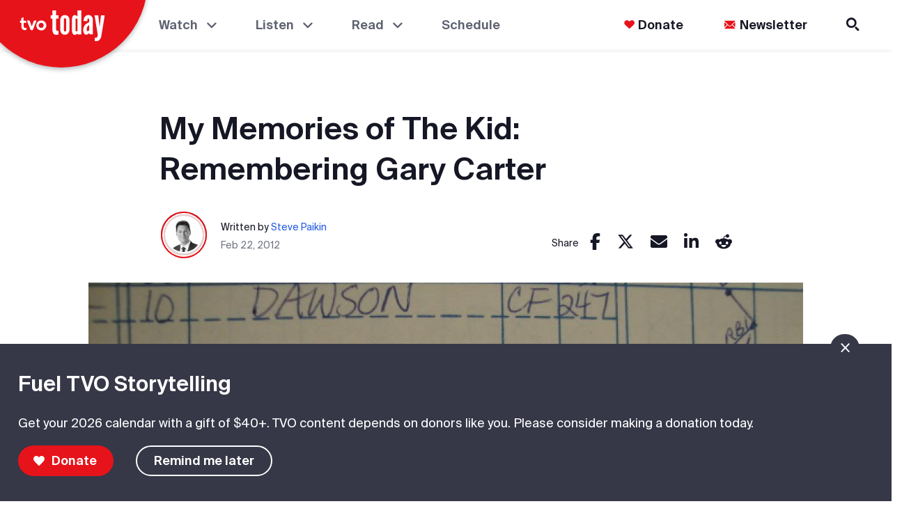

--- FILE ---
content_type: text/html
request_url: https://www.tvo.org/article/my-memories-of-the-kid-remembering-gary-carter
body_size: 1812
content:
<!doctype html><html lang="en"><head><meta charset="utf-8"/><meta name="MobileOptimized" content="width"/><meta name="HandheldFriendly" content="true"/><meta name="viewport" content="width=device-width,initial-scale=1"/><style>body{-webkit-font-smoothing:antialiased;-moz-osx-font-smoothing:grayscale}</style><link rel="shortcut icon" href="/icons/favicon-32x32.ico"/><link rel="icon" type="image/vnd.microsoft.icon" href="/icons/favicon-32x32.ico"/><link rel="icon" type="image/x-icon" href="/icons/favicon-32x32.ico"/><link rel="icon" href="/icons/favicon-32x32.ico"/><link rel="icon" type="image/png" sizes="16x16" href="/icons/favicon-16x16.png"/><link rel="icon" type="image/png" sizes="32x32" href="/icons/favicon-32x32.png"/><link rel="icon" type="image/png" sizes="48x48" href="/icons/favicon-48x48.png"/><link rel="icon" type="image/png" sizes="96x96" href="/icons/favicon-96x96.png"/><link rel="icon" type="image/png" sizes="36x36" href="/icons/android-icon-36x36.png"/><link rel="icon" type="image/png" sizes="48x48" href="/icons/android-icon-48x48.png"/><link rel="icon" type="image/png" sizes="72x72" href="/icons/android-icon-72x72.png"/><link rel="icon" type="image/png" sizes="96x96" href="/icons/android-icon-96x96.png"/><link rel="icon" type="image/png" sizes="144x144" href="/icons/android-icon-144x144.png"/><link rel="icon" type="image/png" sizes="192x192" href="/icons/android-icon-192x192.png"/><link rel="apple-touch-icon" sizes="57x57" href="/icons/apple-icon-57x57.png"/><link rel="apple-touch-icon" sizes="60x60" href="/icons/apple-icon-60x60.png"/><link rel="apple-touch-icon" sizes="72x72" href="/icons/apple-icon-72x72.png"/><link rel="apple-touch-icon" sizes="76x76" href="/icons/apple-icon-76x76.png"/><link rel="apple-touch-icon" sizes="114x114" href="/icons/apple-icon-114x114.png"/><link rel="apple-touch-icon" sizes="120x120" href="/icons/apple-icon-120x120.png"/><link rel="apple-touch-icon" sizes="144x144" href="/icons/apple-icon-144x144.png"/><link rel="apple-touch-icon" sizes="152x152" href="/icons/apple-icon-152x152.png"/><link rel="apple-touch-icon" sizes="180x180" href="/icons/apple-icon-180x180.png"/><link rel="apple-touch-icon-precomposed" href="/icons/apple-icon-precomposed.png"/><link rel="manifest" href="/manifest.json"/><title>TVO Today | Current Affairs Journalism, Documentaries and Podcasts</title><link href="/static/css/15.bc03d03d.chunk.css" rel="stylesheet"><link href="/static/css/main.4fd39f53.chunk.css" rel="stylesheet"></head><body style="margin:0"><noscript style="color:#000;font-size:24px;font-weight:600" data-swiftype-index="false">You need to enable JavaScript to run this app.</noscript><div id="root"></div><script>!function(e){function r(r){for(var n,c,u=r[0],i=r[1],l=r[2],d=0,s=[];d<u.length;d++)c=u[d],Object.prototype.hasOwnProperty.call(a,c)&&a[c]&&s.push(a[c][0]),a[c]=0;for(n in i)Object.prototype.hasOwnProperty.call(i,n)&&(e[n]=i[n]);for(f&&f(r);s.length;)s.shift()();return o.push.apply(o,l||[]),t()}function t(){for(var e,r=0;r<o.length;r++){for(var t=o[r],n=!0,u=1;u<t.length;u++){var i=t[u];0!==a[i]&&(n=!1)}n&&(o.splice(r--,1),e=c(c.s=t[0]))}return e}var n={},a={14:0},o=[];function c(r){if(n[r])return n[r].exports;var t=n[r]={i:r,l:!1,exports:{}};return e[r].call(t.exports,t,t.exports,c),t.l=!0,t.exports}c.e=function(e){var r=[],t=a[e];if(0!==t)if(t)r.push(t[2]);else{var n=new Promise((function(r,n){t=a[e]=[r,n]}));r.push(t[2]=n);var o,u=document.createElement("script");u.charset="utf-8",u.timeout=120,c.nc&&u.setAttribute("nonce",c.nc),u.src=function(e){return c.p+"static/js/"+({1:"reactPlayerDailyMotion",2:"reactPlayerFacebook",3:"reactPlayerFilePlayer",4:"reactPlayerKaltura",5:"reactPlayerMixcloud",6:"reactPlayerPreview",7:"reactPlayerSoundCloud",8:"reactPlayerStreamable",9:"reactPlayerTwitch",10:"reactPlayerVidyard",11:"reactPlayerVimeo",12:"reactPlayerWistia",13:"reactPlayerYouTube"}[e]||e)+"."+{1:"aef681c4",2:"a1d06d25",3:"bd175c33",4:"1161cce3",5:"41a63ea2",6:"44a9500e",7:"f29a4ec6",8:"0c523f1d",9:"4d7d9c28",10:"abc75252",11:"224f8cce",12:"053dbd16",13:"bb7d8057",16:"5bc5db49"}[e]+".chunk.js"}(e);var i=new Error;o=function(r){u.onerror=u.onload=null,clearTimeout(l);var t=a[e];if(0!==t){if(t){var n=r&&("load"===r.type?"missing":r.type),o=r&&r.target&&r.target.src;i.message="Loading chunk "+e+" failed.\n("+n+": "+o+")",i.name="ChunkLoadError",i.type=n,i.request=o,t[1](i)}a[e]=void 0}};var l=setTimeout((function(){o({type:"timeout",target:u})}),12e4);u.onerror=u.onload=o,document.head.appendChild(u)}return Promise.all(r)},c.m=e,c.c=n,c.d=function(e,r,t){c.o(e,r)||Object.defineProperty(e,r,{enumerable:!0,get:t})},c.r=function(e){"undefined"!=typeof Symbol&&Symbol.toStringTag&&Object.defineProperty(e,Symbol.toStringTag,{value:"Module"}),Object.defineProperty(e,"__esModule",{value:!0})},c.t=function(e,r){if(1&r&&(e=c(e)),8&r)return e;if(4&r&&"object"==typeof e&&e&&e.__esModule)return e;var t=Object.create(null);if(c.r(t),Object.defineProperty(t,"default",{enumerable:!0,value:e}),2&r&&"string"!=typeof e)for(var n in e)c.d(t,n,function(r){return e[r]}.bind(null,n));return t},c.n=function(e){var r=e&&e.__esModule?function(){return e.default}:function(){return e};return c.d(r,"a",r),r},c.o=function(e,r){return Object.prototype.hasOwnProperty.call(e,r)},c.p="/",c.oe=function(e){throw console.error(e),e};var u=this["webpackJsonptvo-cad"]=this["webpackJsonptvo-cad"]||[],i=u.push.bind(u);u.push=r,u=u.slice();for(var l=0;l<u.length;l++)r(u[l]);var f=i;t()}([])</script><script src="/static/js/15.59252c4a.chunk.js"></script><script src="/static/js/main.1e7bf505.chunk.js"></script></body></html>

--- FILE ---
content_type: text/css
request_url: https://www.tvo.org/static/css/main.4fd39f53.chunk.css
body_size: 652
content:
@font-face{font-family:"SuisseIntl";src:url(/static/media/SuisseIntl-Light.723960e3.eot) format("embedded-opentype"),url(/static/media/SuisseIntl-Light.e4e3fa22.woff) format("woff"),url(/static/media/SuisseIntl-Light.079ad63a.ttf) format("truetype"),url(/static/media/SuisseIntl-Light.8a69bee3.svg) format("svg");font-weight:300;font-style:normal;font-display:swap}@font-face{font-family:"SuisseIntl";src:url(/static/media/SuisseIntl-LightItalic.6bb5372f.eot) format("embedded-opentype"),url(/static/media/SuisseIntl-LightItalic.229cd782.woff) format("woff"),url(/static/media/SuisseIntl-LightItalic.b3d46e86.ttf) format("truetype"),url(/static/media/SuisseIntl-LightItalic.fee34652.svg) format("svg");font-weight:300;font-style:italic;font-display:swap}@font-face{font-family:"SuisseIntl";src:url(/static/media/SuisseIntl-Regular.0ae71c1d.eot) format("embedded-opentype"),url(/static/media/SuisseIntl-Regular.008d5433.woff) format("woff"),url(/static/media/SuisseIntl-Regular.7ea99720.ttf) format("truetype"),url(/static/media/SuisseIntl-Regular.f197239e.svg) format("svg");font-weight:400;font-style:normal;font-display:swap}@font-face{font-family:"SuisseIntl";src:url(/static/media/SuisseIntl-RegularItalic.ceb001f0.eot) format("embedded-opentype"),url(/static/media/SuisseIntl-RegularItalic.2e9671fb.woff) format("woff"),url(/static/media/SuisseIntl-RegularItalic.e7d7808c.ttf) format("truetype"),url(/static/media/SuisseIntl-RegularItalic.1365e3c3.svg) format("svg");font-weight:400;font-style:italic;font-display:swap}@font-face{font-family:"SuisseIntl";src:url(/static/media/SuisseIntl-Medium.0e6d5020.eot) format("embedded-opentype"),url(/static/media/SuisseIntl-Medium.f86c20b2.woff) format("woff"),url(/static/media/SuisseIntl-Medium.08e55661.ttf) format("truetype"),url(/static/media/SuisseIntl-Medium.03a51b83.svg) format("svg");font-weight:500;font-style:normal;font-display:swap}@font-face{font-family:"SuisseIntl";src:url(/static/media/SuisseIntl-MediumItalic.2f42a1a2.eot) format("embedded-opentype"),url(/static/media/SuisseIntl-MediumItalic.54f6e114.woff) format("woff"),url(/static/media/SuisseIntl-MediumItalic.8d83236f.ttf) format("truetype"),url(/static/media/SuisseIntl-MediumItalic.1794c2d9.svg) format("svg");font-weight:500;font-style:italic;font-display:swap}@font-face{font-family:"SuisseIntl";src:url(/static/media/SuisseIntl-SemiBold.5509f945.eot) format("embedded-opentype"),url(/static/media/SuisseIntl-SemiBold.f73f089c.woff) format("woff"),url(/static/media/SuisseIntl-SemiBold.91dd693d.ttf) format("truetype"),url(/static/media/SuisseIntl-SemiBold.cb8db120.svg) format("svg");font-weight:600;font-style:normal;font-display:swap}@font-face{font-family:"SuisseIntl";src:url(/static/media/SuisseIntl-SemiboldItalic.fdaa960f.eot) format("embedded-opentype"),url(/static/media/SuisseIntl-SemiboldItalic.96ee48fa.woff) format("woff"),url(/static/media/SuisseIntl-SemiboldItalic.819434c2.ttf) format("truetype"),url(/static/media/SuisseIntl-SemiboldItalic.41399e30.svg) format("svg");font-weight:600;font-style:italic;font-display:swap}@font-face{font-family:"SuisseIntl";src:url(/static/media/SuisseIntl-Bold.97bf67ae.eot) format("embedded-opentype"),url(/static/media/SuisseIntl-Bold.9cbf35e3.woff) format("woff"),url(/static/media/SuisseIntl-Bold.bf8242ed.ttf) format("truetype"),url(/static/media/SuisseIntl-Bold.9eb815e7.svg) format("svg");font-weight:800;font-style:normal;font-display:swap}@font-face{font-family:"SuisseIntl";src:url(/static/media/SuisseIntl-BoldItalic.31b15f1f.eot) format("embedded-opentype"),url(/static/media/SuisseIntl-BoldItalic.9fedc4ec.woff) format("woff"),url(/static/media/SuisseIntl-BoldItalic.de608dae.ttf) format("truetype"),url(/static/media/SuisseIntl-BoldItalic.f57810cf.svg) format("svg");font-weight:800;font-style:italic;font-display:swap}html{-webkit-text-size-adjust:100%;overflow-x:hidden;overscroll-behavior-y:none}@media print{.noprint{display:none!important}}.sr-only{position:absolute;left:-10000px;top:auto;width:1px;height:1px;overflow:hidden}.skipToMain{position:absolute;left:45%;padding:4px 15px 10px;font-size:18px;background-color:#fff;font-family:"arial, sans";border:3px solid grey;top:-5px;border-radius:8px;margin:0 10px 10px;text-align:center;z-index:0;opacity:0;color:#007aff}.skipToMain:focus-visible{z-index:10000;opacity:1}

--- FILE ---
content_type: image/svg+xml
request_url: https://www.tvo.org/static/media/Footer_Divider.4c4e992f.svg
body_size: 507
content:
<svg version="1.1" id="Layer_1" xmlns="http://www.w3.org/2000/svg" xmlns:xlink="http://www.w3.org/1999/xlink" x="0px" y="0px"
	 viewBox="0 0 24.7 166.9" style="enable-background:new 0 0 24.7 166.9;" xml:space="preserve">
<g id="Layer_2_1_">
		<linearGradient id="Ellipse_27220_1_" gradientUnits="userSpaceOnUse" x1="-122.551" y1="466.6164" x2="-122.551" y2="465.6164" gradientTransform="matrix(2.45 0 0 -140.794 311.75 65709.3906)">
		<stop  offset="0" style="stop-color:#1E222E"/>
		<stop  offset="1" style="stop-color:#2B37C4"/>
	</linearGradient>
	<ellipse id="Ellipse_27220" class="st0" fill="url(#Ellipse_27220_1_)" cx="11.5" cy="83" rx="1.2" ry="70.4"/>
</g>
</svg>


--- FILE ---
content_type: image/svg+xml
request_url: https://files.tvo.org/files/s3fs-public/media-library/footer_tvokids-rgb.svg?VersionId=Zu.T8pE7e9gXdpgr_9hJiQHVhCCWrj7T
body_size: 1697
content:
<?xml version="1.0" encoding="utf-8"?>
<!-- Generator: Adobe Illustrator 26.4.0, SVG Export Plug-In . SVG Version: 6.00 Build 0)  -->
<svg version="1.1" id="Layer_2" xmlns="http://www.w3.org/2000/svg" xmlns:xlink="http://www.w3.org/1999/xlink" x="0px" y="0px"
	 viewBox="0 0 373.8 117.9" style="enable-background:new 0 0 373.8 117.9;" xml:space="preserve">
<style type="text/css">
	.st0{fill:#BE6227;}
	.st1{fill:#962B8C;}
	.st2{fill:#1DAEEB;}
	.st3{fill:#F5821F;}
	.st4{fill:#B1D235;}
	.st5{fill:#FFFFFF;}
	.st6{fill:#E7131A;}
</style>
<g>
	<g>
		<circle class="st0" cx="251.5" cy="67.6" r="8.5"/>
		<path class="st1" d="M197.9,25c0-1.3,0.2-2.5,0.7-3.6s1.2-2.1,2.1-3c0.9-0.9,2.1-1.5,3.4-2c1.3-0.5,2.8-0.7,4.4-0.7
			s3.1,0.2,4.4,0.7c1.3,0.5,2.4,1.2,3.4,2s1.7,1.9,2.1,3c0.5,1.1,0.7,2.4,0.7,3.6c0,1.3-0.2,2.5-0.7,3.6s-1.2,2.1-2.1,3
			c-0.9,0.8-2.1,1.5-3.4,2c-1.3,0.5-2.8,0.7-4.4,0.7c-1.6,0-3-0.2-4.3-0.7s-2.4-1.2-3.3-2c-0.9-0.9-1.6-1.9-2.1-3
			C198.2,27.5,197.9,26.3,197.9,25z M199.5,41h17.9v59.6h-17.9V41z"/>
		<path class="st2" d="M172.1,65.9L192.2,41h-20.8l-19.8,25.2V24.5c0-4.9-4-8.9-8.9-8.9s-8.9,4-8.9,8.9v76.2h17.8V86.8l7.8-9.3
			l13.4,23.2H194L172.1,65.9z"/>
		<path class="st3" d="M281,15.6c-4.9,0-8.9,4-8.9,8.9c0,0.3,0,0.6,0.1,0.9v19.1c-2.2-1.6-4.7-2.8-7.5-3.8s-6-1.5-9.6-1.5
			c-4.9,0-9.3,0.8-13.2,2.5s-7.2,4-9.9,6.8c-2.7,2.9-4.8,6.2-6.3,10.1c-1.5,3.8-2.2,8-2.2,12.3c0,4.4,0.7,8.5,2.2,12.3
			s3.6,7.2,6.4,10.1c2.8,2.9,6.1,5.2,10.1,6.8s8.3,2.5,13.2,2.5c3.9,0,7.4-0.7,10.5-2s5.8-3,8-4.9l0.9,4.9h15.1V24.4
			C289.9,19.6,285.9,15.6,281,15.6z M273,69.5c0.2,2.8-0.2,5.6-1.2,8.1c-0.8,2-1.9,3.8-3.4,5.2c-1.4,1.4-3.1,2.5-5.1,3.3
			c-1.9,0.8-4,1.2-6.2,1.2c-2.2,0-4.2-0.4-6.2-1.2c-1.9-0.8-3.6-1.9-5.1-3.4c-1.4-1.5-2.6-3.2-3.4-5.2c-0.8-2-1.2-4.3-1.2-6.8
			c0-2.4,0.4-4.7,1.2-6.7c0.8-2,1.9-3.7,3.3-5.2c1.4-1.4,3.1-2.5,5-3.3s4-1.2,6.2-1.2s4.3,0.4,6.2,1.2c1.9,0.8,3.6,1.9,5.1,3.3
			C271.2,61.7,272.7,65.6,273,69.5z"/>
		<path class="st4" d="M313.3,82c0.1,1.8,1.1,3.3,2.8,4.4c1.7,1.1,3.9,1.7,6.5,1.7c3.4,0,5.8-0.4,7.3-1.3s2.2-2.1,2.2-3.7
			c0-1-0.3-1.7-1-2.3c-0.7-0.6-1.7-1.1-3-1.6s-3-0.9-4.9-1.3s-4.2-0.9-6.8-1.4c-1.1-0.2-2.4-0.5-3.8-0.8s-2.7-0.8-4.1-1.3
			s-2.7-1.2-3.9-2.1c-1.3-0.8-2.4-1.8-3.4-3.1c-1-1.2-1.7-2.7-2.3-4.4c-0.6-1.7-0.9-3.7-0.9-6c0-3,0.5-5.8,1.6-8.2s2.7-4.5,5-6.1
			c2.2-1.7,5-2.9,8.4-3.8c3.4-0.9,7.3-1.3,11.9-1.3c3.7,0,7.1,0.5,10,1.4c3,1,5.5,2.3,7.6,4.1s3.6,3.9,4.7,6.3
			c1.1,2.4,1.6,5.1,1.6,8L331,59.1c-0.1-1.5-0.8-2.7-2.1-3.8c-1.3-1-3-1.6-5.3-1.6c-2.7,0-4.7,0.5-6,1.5s-1.9,2.1-1.9,3.4
			c0,0.8,0.2,1.4,0.7,1.9c0.4,0.5,1.1,1,2.1,1.3c0.9,0.4,2.1,0.7,3.6,0.9c1.4,0.3,3.2,0.5,5.2,0.8c3.1,0.5,6.1,1.2,9,1.9
			c2.8,0.7,5.3,1.8,7.5,3.1c2.2,1.3,3.9,3,5.1,5.2c1.3,2.1,1.9,4.8,1.9,8.1c0,3.6-0.7,6.7-2.1,9.3c-1.4,2.6-3.4,4.8-5.9,6.5
			s-5.6,3-9.1,3.8s-7.4,1.2-11.6,1.2c-4.6,0-8.5-0.6-11.8-1.8c-3.3-1.2-6-2.8-8.1-4.8s-3.7-4.2-4.7-6.7s-1.5-4.9-1.5-7.4L313.3,82z"
			/>
		<circle class="st5" cx="249" cy="66.1" r="3"/>
	</g>
	<g>
		<path class="st6" d="M46.7,77.8c0.4,0,0.6,0.3,0.5,0.7l-2.5,6.3c-0.2,0.4-0.6,0.5-0.8,0.5h-1.1c-14.2,0.3-14.5-8.9-14.5-14V60.2
			c0-0.3-0.2-0.5-0.5-0.5h-4c-0.3,0-0.5-0.2-0.5-0.5v-6.6c0-0.3,0.2-0.5,0.5-0.5h4c0.2,0,0.5-0.2,0.5-0.4v-5.8
			c0-1.4,0.9-2.2,1.5-2.5l6.2-3c0.3-0.1,0.6,0.1,0.6,0.4v11c0,0.3,0.2,0.5,0.5,0.5H44c0.2,0,0.3,0.1,0.4,0.3l2.7,6.7
			c0.1,0.2-0.1,0.6-0.4,0.6h-9.5c-0.2,0-0.5,0.2-0.5,0.5v10.9c0,0.9-0.2,3.7,1.7,5.5C41.1,79,46.7,77.8,46.7,77.8z"/>
		<path class="st6" d="M71.8,53.9l-6.5,17.6c-0.2,0.3-0.7,0.3-0.8,0L58,53.9c-0.4-0.9-1.5-1.7-2.7-1.7h-6.6c-0.4,0-0.5,0.4-0.4,0.6
			l12.9,32.3c0.1,0.2,0.3,0.3,0.4,0.3h6.6c0.2,0,0.4-0.1,0.4-0.3l12.9-32.3c0.1-0.3-0.1-0.6-0.4-0.6h-6.5
			C73.4,52.2,72.3,52.8,71.8,53.9z"/>
		<path class="st6" d="M115.1,68.8c0,9.5-7.8,17.1-17.4,17.1s-17.4-7.7-17.4-17.1s7.8-17.1,17.4-17.1S115.1,59.4,115.1,68.8z
			 M97.7,60.1c-4.8,0-8.4,4.1-8.4,8.7c0,4.7,3.6,8.7,8.4,8.7s8.4-4.1,8.4-8.7C106.1,64.1,102.5,60.1,97.7,60.1z"/>
	</g>
</g>
</svg>


--- FILE ---
content_type: application/javascript
request_url: https://www.tvo.org/static/js/main.1e7bf505.chunk.js
body_size: 100582
content:
(this["webpackJsonptvo-cad"]=this["webpackJsonptvo-cad"]||[]).push([[0],{334:function(e,t){},354:function(e,t){},356:function(e,t){},394:function(e,t,n){},395:function(e,t,n){},396:function(e,t,n){"use strict";n.r(t);var a,o,i,r,c,s,l,d,p,m,u,b,g,h,j,x,O,v,f,k=n(2),y=n.n(k),w=n(33),T=n.n(w),B=n(17),S=n(9),C=n(14),I=n(5),N=n(23),D=n(482),L=n(490),F=n(489),R=n(492),A=n(487),P=n(282),M=n(46),_=n(265),E=n.n(_),z=n(451),V=n(0),W={selectedOntarioHub:{name:"All",url:"/current-affairs/tag/ontario-hubs"},selectedAtoZSubNav:"#ABC",navTheme:"light",pageTheme:"light",programOverviewSelectedSeason:0,programOverviewSlug:null,schedulePageSelectedDate:function(){var e=new Date;return"".concat(e.getFullYear(),"-").concat("".concat(e.getMonth()+1).padStart(2,"0"),"-").concat("".concat(e.getDate()).padStart(2,"0"))}(),schedulePageSelectedDaySegment:0},H=Object(k.createContext)({}),U=function(){return Object(k.useContext)(H)},G=function(e){var t=e.children,n=Object(k.useState)(W),a=Object(S.a)(n,2),o=a[0],i=a[1];return Object(V.jsx)(H.Provider,{value:[o,i],children:t})},$=n(1),q=n(221),Y=n(34),K=n(38),Q=Object(q.a)(Object(I.a)(Object(I.a)({},K.a),{},{props:Object(I.a)(Object(I.a)({},K.a.props),{},{MuiButtonBase:{disableRipple:!0}}),overrides:Object(I.a)(Object(I.a)({},K.a.overrides),{},{MuiAccordionSummary:{root:{"&:focus-visible":{outline:"2px solid #225BE4",backgroundColor:"unset"},"&$focused":{backgroundColor:"unset"}},content:Object($.a)({"&$expanded":Object($.a)({margin:"20px 0",marginLeft:0},K.a.breakpoints.up("sm"),{marginLeft:20}),margin:"20px 0",marginLeft:0},K.a.breakpoints.up("sm"),{marginLeft:20}),expandIcon:(a={alignSelf:"flex-start",marginRight:-16,paddingRight:4},Object($.a)(a,K.a.breakpoints.up("sm"),{paddingRight:12}),Object($.a)(a,K.a.breakpoints.up("md"),{paddingRight:16}),a)},MuiAccordionDetails:{root:{padding:"0 16px 20px"}},MuiAccordion:{root:{marginBottom:24,border:"1px solid #C2D1E3","&$rounded":{borderRadius:4},"&$expanded":{marginBottom:24,marginTop:0},"&$elevation":{boxShadow:"none"},"&:before":{display:"none"}}},MuiPaginationItem:{page:{backgroundColor:K.a.palette.background.primary,color:K.a.palette.text.primary,"&$selected":{backgroundColor:"#F7F7FF"},"&:hover":{backgroundColor:"#9B9FAF"}}}}),typography:Object(I.a)(Object(I.a)({},K.a.typography),{},{menu1:(o={fontFamily:["SuisseIntl"].join(","),fontSize:"1.125rem",lineHeight:"1.5rem",fontWeight:600,fontStyle:"normal",letterSpacing:0},Object($.a)(o,K.a.breakpoints.up("sm"),{fontSize:"1.125rem",lineHeight:"1.5rem"}),Object($.a)(o,K.a.breakpoints.up("md"),{fontSize:"1.125rem",lineHeight:"1.5rem"}),o),menu2:(i={fontFamily:["SuisseIntl"].join(","),fontSize:"1rem",lineHeight:"1.125rem",fontWeight:600,letterSpacing:0},Object($.a)(i,K.a.breakpoints.up("sm"),{fontSize:"1rem",lineHeight:"1.125rem"}),Object($.a)(i,K.a.breakpoints.up("md"),{fontSize:"1.125rem",lineHeight:"1.375rem"}),i),menu3:(r={fontFamily:["SuisseIntl"].join(","),fontSize:"1rem",lineHeight:"1.125rem",fontWeight:400,letterSpacing:0},Object($.a)(r,K.a.breakpoints.up("sm"),{fontSize:"1rem",lineHeight:"1.125rem"}),Object($.a)(r,K.a.breakpoints.up("md"),{fontSize:"1rem",lineHeight:"1.375rem"}),r),homeSectionHeading:(c={fontFamily:["SuisseIntl"].join(","),fontSize:"42px",fontWeight:300,letterSpacing:0,marginBottom:16},Object($.a)(c,K.a.breakpoints.up("sm"),{fontSize:"52px",marginBottom:28}),Object($.a)(c,K.a.breakpoints.up("md"),{fontSize:"70px",marginBottom:28}),c)}),palette:Object(I.a)(Object(I.a)({},K.a.palette),{},{text:Object(I.a)(Object(I.a)({},K.a.palette.text),{},{highlight4:"#225BE4"}),background:Object(I.a)(Object(I.a)({},K.a.palette.background),{},{transparentBg:"transparent",borderColor:K.a.palette.blue}),footer:{main:"#161725",secondary:"#1E222E",active:"#FFFFFF",highlight:"#e7131a",highlight2:"#225be4",divider:"#5E6270",focus:"#225be4",topLine:"transparent"},menu:{activeBG:"#F6FAFF",active:"#161725",chevActive:"#161725",inactive:"#5E6270",highlight:"#e7131a",highlight2:"#bb0000",highlight3:"#225be4",divider:"#D5D4E8",focus:"#225be4"},grey:{g050:"#F6FAFF",g100:"#F1F5FF",g200:"#EAEFFF",g300:"#DDE1F2",g400:"#BABECE",g500:"#9B9FAF",g600:"#727685",g700:"#5E6270",g800:"#3F4350",g900:"#161725"},bit:{black:"#000000",blue:"#01203D",white:"#FFFFFF",yellow:"#FFFF00"},rundown:{black:"#000000",white:"#FFFFFF",yellow:"#FFB655"}})})),J=Object(q.a)(Object(I.a)(Object(I.a)({},Q),{},{palette:Object(I.a)(Object(I.a)({},Q.palette),{},{primary:{main:"#FFF"},navBoxShadow:{primary:"0px 3px 6px #18191A0D"}}),typography:Object(I.a)(Object(I.a)({},Q.typography),{},{caption:(s={fontFamily:Y.a.fontFamilySansSerif,fontSize:"0.875rem",fontWeight:400,letterSpacing:0,lineHeight:"1.125rem"},Object($.a)(s,Q.breakpoints.up("sm"),{fontSize:"0.875rem",lineHeight:"1.125rem"}),Object($.a)(s,Q.breakpoints.up("md"),{fontSize:"0.875rem",lineHeight:"1.125rem"}),s),subtitle2:(l={fontSize:"1.125rem",fontWeight:600,letterSpacing:0,lineHeight:"1.625rem",textTransform:"uppercase",fontFamily:Y.a.fontFamilySansSerif},Object($.a)(l,Q.breakpoints.up("sm"),{fontSize:"1.375rem",lineHeight:"1.875rem"}),Object($.a)(l,Q.breakpoints.up("md"),{fontSize:"1.5rem",lineHeight:"2rem"}),l)}),breakpoints:{values:{xs:0,sm:600,md:1025,lg:1280,xl:1300}}})),X=n(56),Z=Object(q.a)(Object(I.a)(Object(I.a)({},X.a),{},{props:Object(I.a)(Object(I.a)({},X.a.props),{},{MuiButtonBase:{disableRipple:!0}}),typography:Object(I.a)(Object(I.a)({},X.a.typography),{},{caption:Object(I.a)(Object(I.a)({},X.a.typography.caption),{},{color:"#9B9FAF"}),menu1:(d={fontFamily:["SuisseIntl"].join(","),fontSize:"1.125rem",lineHeight:"1.5rem",fontWeight:600,fontStyle:"normal",letterSpacing:0},Object($.a)(d,X.a.breakpoints.up("sm"),{fontSize:"1.125rem",lineHeight:"1.5rem"}),Object($.a)(d,X.a.breakpoints.up("md"),{fontSize:"1.125rem",lineHeight:"1.5rem"}),d),menu2:(p={fontFamily:["SuisseIntl"].join(","),fontSize:"1rem",lineHeight:"1.125rem",fontWeight:600,letterSpacing:0},Object($.a)(p,X.a.breakpoints.up("sm"),{fontSize:"1rem",lineHeight:"1.125rem"}),Object($.a)(p,X.a.breakpoints.up("md"),{fontSize:"1.125rem",lineHeight:"1.375rem"}),p),menu3:(m={fontFamily:["SuisseIntl"].join(","),fontSize:"1rem",lineHeight:"1.125rem",fontWeight:400,letterSpacing:0},Object($.a)(m,X.a.breakpoints.up("sm"),{fontSize:"1rem",lineHeight:"1.125rem"}),Object($.a)(m,X.a.breakpoints.up("md"),{fontSize:"1rem",lineHeight:"1.375rem"}),m),homeSectionHeading:(u={fontFamily:["SuisseIntl"].join(","),fontSize:"42px",fontWeight:300,letterSpacing:0,marginBottom:16},Object($.a)(u,X.a.breakpoints.up("sm"),{fontSize:"52px",marginBottom:28}),Object($.a)(u,X.a.breakpoints.up("md"),{fontSize:"70px",marginBottom:28}),u)}),palette:Object(I.a)(Object(I.a)({},X.a.palette),{},{text:Object(I.a)(Object(I.a)({},X.a.palette.text),{},{highlight4:"#ffffff"}),background:Object(I.a)(Object(I.a)({},X.a.palette.background),{},{transparentBg:"#ffffff",borderColor:"#161725"}),footer:{main:"#161725",secondary:"#1E222E",active:"#FFFFFF",highlight:"#e7131a",highlight2:"#225be4",divider:"#5E6270",focus:"#225be4",topLine:"#5E6270"},menu:{activeBG:"#1E222E",active:"#FFFFFF",chevActive:"#FFFFFF",inactive:"#9090A3",highlight:"#e7131a",highlight2:"#bb0000",highlight3:"#225be4",divider:"#5E6270",focus:"#225be4"},grey:{g050:"#F6FAFF",g100:"#F1F5FF",g200:"#EAEFFF",g300:"#DDE1F2",g400:"#BABECE",g500:"#9B9FAF",g600:"#727685",g700:"#5E6270",g800:"#3F4350",g900:"#161725"},bit:{black:"#000000",blue:"#00FFFF",yellow:"#FFFF00"},rundown:{black:"#000000",yellow:"#FFB655"}})})),ee=Object(q.a)(Object(I.a)(Object(I.a)({},Z),{},{palette:Object(I.a)(Object(I.a)({},Z.palette),{},{primary:{main:"#161725"},background:Object(I.a)(Object(I.a)({},Z.background),{},{primary:"#161725"}),navBoxShadow:{primary:"0px 5px 6px RGB(0 0 0 / 20%)"}}),typography:Object(I.a)(Object(I.a)({},Z.typography),{},{caption:(b={fontFamily:Y.a.fontFamilySansSerif,fontSize:"0.875rem",fontWeight:400,letterSpacing:0,lineHeight:"1.125rem"},Object($.a)(b,Z.breakpoints.up("sm"),{fontSize:"0.875rem",lineHeight:"1.125rem"}),Object($.a)(b,Z.breakpoints.up("md"),{fontSize:"0.875rem",lineHeight:"1.125rem"}),b),subtitle2:(g={fontSize:"1.125rem",fontWeight:600,letterSpacing:0,lineHeight:"1.625rem",textTransform:"uppercase",fontFamily:Y.a.fontFamilySansSerif},Object($.a)(g,Z.breakpoints.up("sm"),{fontSize:"1.375rem",lineHeight:"1.875rem"}),Object($.a)(g,Z.breakpoints.up("md"),{fontSize:"1.5rem",lineHeight:"2rem"}),g)}),breakpoints:{values:{xs:0,sm:600,md:1025,lg:1280,xl:1300}}})),te={light:J,dark:ee},ne={light:Q,dark:Z},ae=function(e){var t=e.children,n=e.themeVersion,a=U(),o=Object(S.a)(a,1)[0];return Object(V.jsx)(z.a,{theme:ne[n||(null===o||void 0===o?void 0:o.pageTheme)||"light"],children:t})},oe=function(e){var t=e.children,n=e.themeVersion,a=void 0===n?null:n,o=U(),i=Object(S.a)(o,1)[0];return Object(V.jsx)(z.a,{theme:te[a||(null===i||void 0===i?void 0:i.navTheme)||"light"],children:t})},ie=n(16),re=n(76),ce=n(491),se=n(493),le=Object(ce.a)(h||(h=Object(ie.a)(["\n  query MetaTags($path: String!) {\n    getTVOOrgMetaTags(path: $path) {\n      simpleTags {\n        canonical_url\n        description\n        keywords\n        shortlink\n        title\n      }\n      metaTagArray {\n        type\n        tagName\n        attributes {\n          ... on MetaTagAttributesLink {\n            href\n            rel\n          }\n          ... on MetaTagAttributesMeta {\n            name\n            property\n            content\n            class\n            data_type\n          }\n          ... on MetaTagAttributesSchema {\n            name\n            contentObject\n            content\n            group\n            schema_metatag\n            class\n            data_type\n          }\n        }\n      }\n    }\n  }\n"]))),de=function(e){return e.replace("[current-page:url]",window.location.href).replace("[site:name]","TVO Today")},pe=function(e){var t={},n=e.map((function(e){var n;if("title"===e.type)return Object(V.jsx)("title",{children:e.attributes.content});if(e.type.startsWith("schema")||"MetaTagAttributesSchema"===(null===(n=e.attributes)||void 0===n?void 0:n.__typename))return e.attributes.name&&e.attributes.group&&(t[e.attributes.group]||(t[e.attributes.group]={}),e.attributes.content&&(t[e.attributes.group][e.attributes.name]=e.attributes.content),e.attributes.contentObject&&(t[e.attributes.group][e.attributes.name]=JSON.parse(e.attributes.contentObject))),null;if("MetaTagAttributesLink"===e.attributes.__typename)return"amphtml"===e.attributes.rel?Object(V.jsx)("link",{rel:"amphtml",href:"https://amp.tvo.org".concat(window.location.pathname)}):Object(V.jsx)("link",{rel:e.attributes.rel,href:de(e.attributes.href)});if("MetaTagAttributesMeta"===e.attributes.__typename){if("og_url"===e.type)return Object(V.jsx)("meta",{property:"og:url",content:"https://www.tvo.org".concat(window.location.pathname)});if("twitter_cards_page_url"===e.type)return Object(V.jsx)("meta",{name:"twitter:url",content:"https://www.tvo.org".concat(window.location.pathname)});var a=Object.fromEntries(Object.entries(e.attributes).filter((function(e){var t=Object(S.a)(e,2),n=t[0],a=t[1];return"__typename"!==n&&null!==a})).map((function(e){var t=Object(S.a)(e,2),n=t[0],a=t[1];return"data_type"===n?["data-type",a]:[n,a]})));return Object(V.jsx)("meta",Object(I.a)({},a))}return null}));return{schemaObject:{"@context":"https://schema.org","@graph":[Object.values(t)]},headTags:n}},me=function(){var e=Object(se.a)(le,{variables:{path:"/global"}}),t=e.data,n=e.loading,a=e.error;if(n)return null;if(a)return console.log(a),null;if(t&&t.getTVOOrgMetaTags){if(t.getTVOOrgMetaTags.metaTagArray){var o=pe(t.getTVOOrgMetaTags.metaTagArray),i=o.schemaObject,r=o.headTags;return Object(V.jsxs)(re.a,{children:[(null===i||void 0===i?void 0:i["@graph"].length)>0&&Object(V.jsx)("script",{type:"application/ld+json",children:JSON.stringify(i,null,4)}),r]})}if(t.getTVOOrgMetaTags.simpleTags){var c=t.getTVOOrgMetaTags.simpleTags,s=c.canonical_url,l=c.description,d=c.keywords,p=c.shortlink,m=c.title;return Object(V.jsxs)(re.a,{children:[!(null===m||void 0===m?void 0:m.includes("["))&&Object(V.jsx)("title",{children:m}),p&&Object(V.jsx)("link",{rel:"shortlink",href:de(p)}),s&&Object(V.jsx)("link",{rel:"canonical",href:de(s)}),l&&Object(V.jsx)("meta",{name:"description",content:l}),d&&Object(V.jsx)("meta",{name:"keywords",content:d})]})}}return null},ue=function(){var e=Object(M.h)().pathname;if("/podcasts"===e)return null;var t=Object(se.a)(le,{variables:{path:e}}),n=t.data,a=t.loading,o=t.error;if("/theagenda"===e)return null;if(a)return null;if(o)return console.log(o),null;if(n&&n.getTVOOrgMetaTags){if(n.getTVOOrgMetaTags.metaTagArray){var i=pe(n.getTVOOrgMetaTags.metaTagArray),r=i.schemaObject,c=i.headTags;return Object(V.jsxs)(re.a,{children:[(null===r||void 0===r?void 0:r["@graph"].length)>0&&Object(V.jsx)("script",{type:"application/ld+json",children:JSON.stringify(r,null,4)}),c]})}if(n.getTVOOrgMetaTags.simpleTags){var s=n.getTVOOrgMetaTags.simpleTags,l=s.canonical_url,d=s.description,p=s.keywords,m=s.shortlink,u=s.title;return Object(V.jsxs)(re.a,{children:[Object(V.jsx)("title",{children:u}),m&&Object(V.jsx)("link",{rel:"shortlink",href:m}),l&&Object(V.jsx)("link",{rel:"canonical",href:l}),d&&Object(V.jsx)("meta",{name:"description",content:d}),p&&Object(V.jsx)("meta",{name:"keywords",content:p})]})}}return null},be=function(){var e=Object(M.h)().pathname;return Object(k.useEffect)((function(){var e;document.activeElement&&(document.body.setAttribute("tabindex",0),document.body.focus(),null===(e=document.activeElement)||void 0===e||e.blur(),document.body.removeAttribute("tabindex"))}),[e]),null},ge=n(464),he=n(466),je=n(465),xe=n(3),Oe=n(454),ve=n(452),fe=Object(ve.a)((function(e){var t;return{root:(t={padding:"0 20px",display:"flex"},Object($.a)(t,e.breakpoints.up("sm"),{flexDirection:"row",justifyContent:"center"}),Object($.a)(t,e.breakpoints.up("md"),{padding:"0 24px"}),t),maxWidthContainer:{maxWidth:function(e){var t=e.maxWidth;return"".concat(t,"px")},width:"100%"}}})),ke=Object(ve.a)((function(e){var t,n;return{gridContainer:(t={width:"100%"},Object($.a)(t,e.breakpoints.up("sm"),{display:function(e){return e.colSpanTablet?"grid":null},gridTemplateColumns:function(e){var t=e.colSpanTablet;return t?"".concat((8-t)/2,"fr ").concat(t,"fr ").concat((8-t)/2,"fr"):null}}),Object($.a)(t,e.breakpoints.up("md"),{display:"grid",gridTemplateColumns:function(e){var t=e.colSpanDesktop;return"".concat((12-t)/2,"fr ").concat(t,"fr ").concat((12-t)/2,"fr")}}),t),gridContainerLeftAligned:(n={width:"100%"},Object($.a)(n,e.breakpoints.up("sm"),{display:function(e){return e.colSpanTablet?"grid":null},gridTemplateColumns:function(e){var t=e.colSpanTablet;return t?"".concat(t,"fr ").concat(8-t,"fr"):null}}),Object($.a)(n,e.breakpoints.up("md"),{display:"grid",gridTemplateColumns:function(e){var t=e.colSpanDesktop;return"".concat(t,"fr ").concat(12-t,"fr")}}),n),gridChild:{gridColumn:2}}})),ye=["children","maxWidth","parentClass","subContainerClass"],we=function(e){var t=e.children,n=e.className,a=e.colSpanDesktop,o=e.colSpanTablet,i=e.leftAlign,r=void 0!==i&&i,c=ke({colSpanDesktop:a,colSpanTablet:o});if(a>12||o>8)throw new Error("Colspan is too great");return r?Object(V.jsx)("div",{className:Object(xe.a)(c.gridContainerLeftAligned,n),children:Object(V.jsx)("div",{children:t})}):Object(V.jsx)("div",{className:Object(xe.a)(c.gridContainer,n),children:Object(V.jsx)("div",{className:c.gridChild,children:t})})},Te=y.a.forwardRef((function(e,t){var n=e.children,a=e.maxWidth,o=void 0===a?1320:a,i=e.parentClass,r=e.subContainerClass,c=Object(N.a)(e,ye),s=fe({maxWidth:o});return Object(V.jsx)("div",Object(I.a)(Object(I.a)({className:Object(xe.a)(s.root,i)},c),{},{children:Object(V.jsx)("div",{ref:t,className:Object(xe.a)(s.maxWidthContainer,r),children:n})}))})),Be=Object(ve.a)((function(e){return{placeholder:{margin:"10em 5em"},bgColour:{backgroundColor:e.palette.background.primary},fullPageSkeleton:{padding:"1em 0",height:"100vh"},fullHeight:{height:"100%"},navbar:{height:75,position:"absolute",top:0,width:"100%",color:e.palette.background.primary}}})),Se=function(e){var t=e.fullPage,n=e.navbar,a=Be();return Object(V.jsx)("div",{className:Object(xe.a)(a.bgColour,t&&a.fullPageSkeleton,n&&a.navbar),children:t&&Object(V.jsx)(Te,{parentClass:a.fullHeight,children:Object(V.jsx)(Oe.a,{variant:"rect",style:{height:"100%"}})})})},Ce=Object(ve.a)((function(e){var t;return t={root:{margin:"auto",position:"fixed",top:"0",left:"0",right:"0",zIndex:e.zIndex.modal+1,boxShadow:e.palette.navBoxShadow.primary,backgroundColor:e.palette.background.primary},navBar:{display:"block"},navbarDisplayFlex:{display:"flex",maxWidth:"1320px",position:"relative",justifyContent:"space-between",paddingLeft:186,paddingRight:"0"},logo:{"&:hover":{background:"none","& span::after":{right:"0",transition:"right 0.3s"}},padding:"16px 0 16px 0",margin:"4px 60px 4px 0","& svg":Object($.a)({width:"60px"},e.breakpoints.up("md"),{width:"70px"}),overflow:"hidden",zIndex:"1","& span":{position:"relative"},"& span::after":{content:'""',display:"block",position:"absolute",height:"2px",background:e.palette.menu.highlight,bottom:"-4px",left:"0",right:"100%"}},navDisplayFlex:{display:"flex",justifyContent:"space-between"},linkText:{textDecoration:"none",textTransform:"uppercase",color:"yellow"}},Object($.a)(t,e.breakpoints.down("sm"),Object($.a)({navBar:{padding:"0"},navbarDisplayFlex:{padding:"0 20px",paddingLeft:110}},e.breakpoints.up("sm"),{})),Object($.a)(t,"skipToMain",{position:"absolute",height:"fit-content",width:200,left:"45%",padding:"4px 15px 10px 15px",fontSize:18,backgroundColor:"#fff",fontFamily:"arial, sans",border:"solid gray 3px",top:-5,borderRadius:8,margin:"0 10px 10px 10px",textAlign:"center",zIndex:0,opacity:0,"&:focus-visible":{zIndex:100,opacity:1}}),t})),Ie=(Object(ce.a)(j||(j=Object(ie.a)(["\n  query getAuthor($articleId: String) {\n    getAuthor(uuid: $articleId) {\n      uuid\n      type\n      title\n      nodeUrl\n      articleSummary\n      articleThumbnail\n      thumbnailAlt\n    }\n  }\n"]))),Object(ce.a)(x||(x=Object(ie.a)(["\n  query getTVOOrgMenu($menuName: String) {\n    getTVOOrgMenu(menuName: $menuName) {\n      uuid\n      url\n      title\n      image\n      imageHover\n      classes\n      expanded\n      description\n      links {\n        uuid\n        url\n        title\n        image\n        imageHover\n        classes\n        expanded\n        description\n        links {\n          uuid\n          url\n          title\n          image\n          imageHover\n          classes\n          expanded\n          description\n        }\n      }\n    }\n  }\n"])))),Ne=Object(ce.a)(O||(O=Object(ie.a)(["\n  query getTVOOrgConfiguration {\n    getTVOOrgConfiguration {\n      donateLink\n      blueskyLink\n      facebookLink\n      twitterLink\n      youtubeLink\n      newsletterLink\n      tagline\n      copyright\n    }\n  }\n"]))),De=n(461),Le=n(498),Fe=n(115),Re=n(399),Ae=n(496),Pe=n(78),Me=n(49),_e=function(e){var t=e.isOpen,n=Object(Me.a)(),a=Object(Pe.useSpring)({width:t?"42":"8",transform:t?"translate(10px, 2px) rotate(45deg)":"translate(2px, 10px) rotate(0deg)"}),o=Object(Pe.useSpring)({opacity:t?"0":"1",transform:t?"translate(26px, 22px) rotate(0deg)":"translate(2px, 22px) rotate(0deg)"}),i=Object(Pe.useSpring)({width:t?"42":"32",transform:t?"translate(6px, 32px) rotate(-45deg)":"translate(2px, 34px) rotate(0deg)"}),r=Object(Pe.useSpring)({opacity:t?"0":"1",transform:t?"translate(32px, 32px) rotate(-45deg) scale(0)":"translate(20px, 3px) rotate(0deg) scale(1)"}),c=Object(Pe.useSpring)({opacity:t?"0":"1",transform:t?"translate(6px, 32px) rotate(-45deg)":"translate(45px, 32px) rotate(-135deg)"});return Object(V.jsxs)("svg",{width:"27",height:"27",viewBox:"0 0 50 50",xmlns:"http://www.w3.org/2000/svg",children:[Object(V.jsx)(Pe.animated.ellipse,{fill:n.palette.background.primary,width:"2",height:"2",stroke:n.palette.text.primary,"stroke-width":"5",cx:"10",cy:"10",rx:"10",ry:"10",style:r}),Object(V.jsx)(Pe.animated.rect,{fill:n.palette.text.primary,width:"10",height:"5",rx:"2",x1:"3",y1:"6",x2:"21",y2:"6",style:c}),Object(V.jsx)(Pe.animated.rect,{fill:n.palette.text.primary,width:"10",height:"4",rx:"2",x1:"3",y1:"6",x2:"21",y2:"6",style:a}),Object(V.jsx)(Pe.animated.rect,{fill:n.palette.text.primary,width:"15",height:"4",rx:"2",x1:"3",y1:"12",x2:"21",y2:"12",style:o}),Object(V.jsx)(Pe.animated.rect,{fill:n.palette.text.primary,width:"32",height:"4",rx:"2",x1:"3",y1:"18",x2:"21",y2:"18",style:i})]})},Ee=Object(ve.a)((function(e){var t;return t={drawerToggle:{height:"min-content",marginTop:"1px",padding:"18px 12px 24px 12px","& > span":{position:"relative",top:"4px"},"&.open":{background:e.palette.menu.activeBG,borderRadius:"4px 4px 0 0","&:hover":{background:e.palette.menu.activeBG},"& > span":{top:"4px"}},"&:focus-visible":{borderRadius:0,backgroundColor:e.palette.menu.activeBG}},burgerMenu:{},paper:{background:e.palette.menu.activeBG,top:"69px",padding:"18px 12px 69px 12px",boxSizing:"border-box"}},Object($.a)(t,e.breakpoints.down("md"),{paper:{width:"100%"}}),Object($.a)(t,e.breakpoints.up("sm"),{paper:{width:"553px",zIndex:"2"}}),Object($.a)(t,e.breakpoints.up("md"),{drawerToggle:{paddingLeft:"60px",paddingRight:"64px"}}),t})),ze=["children"],Ve=function(e){var t=e.children,n=Object(N.a)(e,ze),a=n.isDrawerOpen,o=n.setIsDrawerOpen,i=n.className,r=Ee();return Object(V.jsxs)(V.Fragment,{children:[Object(V.jsx)(Re.a,{edge:"start","aria-label":"menu",onClick:function(){return o((function(e){return!e}))},className:"".concat(r.drawerToggle," ").concat(a?"open":"closed"),disableRipple:!0,children:Object(V.jsx)(_e,{isOpen:a})}),Object(V.jsx)(Ae.a,{anchor:"right",open:a,onOpen:function(){return o(!0)},onClose:function(){return o(!1)},classes:r,className:"".concat(i," ").concat(a?"open":"closed"),children:t})]})},We=n.p+"static/media/Footer_Divider.4c4e992f.svg",He=Object(ve.a)((function(e){var t,n;return Object(I.a)(Object($.a)({topMenu:{position:"relative",display:"flex",margin:"auto 0"},menuSpacer:{},topMenuLink:{color:e.palette.menu.active,margin:"auto 0",width:"unset",minWidth:"fit-content","& .MuiTypography-root":Object(I.a)({display:"flex",flexDirection:"row",justifyContent:"space-between"},e.typography.menu1),"& .MuiListItemText-root":{margin:"0"},overflow:"hidden",zIndex:"1","& span div":{position:"relative"},"& span div::after":{content:'""',display:"block",position:"absolute",height:"2px",background:function(t){return t.useSubmenu?e.palette.menu.highlight:e.palette.footer.active},bottom:"-4px",left:"0",right:"100%"},"& > a":{display:"block",background:"none",textDecoration:"none",color:"unset",margin:function(e){return e.useSubmenu?0:"2px"}}},topMenuText:{"& .MuiTypography-root":Object(I.a)({},e.typography.menu1)},topMenuBody:{},blockMenu:{marginTop:"25px",padding:"10px 0px 30px 15px",position:"relative","& $menuLink:not($browseAllLink)":{paddingLeft:"0",paddingRight:"0"},"& > ul":{paddingInlineStart:"0",marginBlockStart:"0",marginBlockEnd:"0","& a":{textDecoration:"none"}},"& li":{listStyle:"none"}},blockMenuTitle:Object(I.a)(Object(I.a)({},e.typography.menu2),{},{position:"absolute",pointerEvents:"none",width:"max-content",padding:"0px 0px 36px 0px",color:e.palette.menu.active}),menuLink:{display:"block",background:"none !important","& > a":{"&:hover,&:focus":{color:e.palette.menu.highlight},display:"block",background:"none",textDecoration:"none",color:e.palette.menu.active}},menuLinkTitle:Object(I.a)({},e.typography.menu3),browseAllLink:{marginTop:"15px",marginBottom:"10px",maxWidth:"max-content",padding:"0",marginLeft:"0","& > a":Object(I.a)(Object(I.a)({},e.typography.menu2),{},(t={justifyContent:"center",background:e.palette.menu.highlight,borderRadius:"200px",padding:"6px 24px",fontSize:"14px",lineHeight:"16px"},Object($.a)(t,e.breakpoints.up("sm"),{padding:"6px 20px"}),Object($.a)(t,e.breakpoints.up("md"),{fontSize:"16px",lineHeight:"18px"}),Object($.a)(t,"maxWidth","max-content"),Object($.a)(t,"color","white"),Object($.a)(t,"&:hover, &:focus",{background:"".concat(e.palette.menu.highlight2," !important")}),t))},spacer:{flexGrow:"1"},"@keyframes donateGrow":{"100%":{transform:"scale(1.35)"}},"& $topMenuLink:hover, & $topMenuLink a:focus-visible, & $topMenu.open $topMenuLink":{"& span div::after":{right:"0",transition:"right 0.3s"}},donateLink:Object(I.a)(Object(I.a)({},e.typography.menu1),{},{verticalAlign:"middle",color:function(t){return t.useSubmenu?e.palette.text.primary:e.palette.footer.active},"& svg":{position:"relative",top:"-1px"},"&:hover svg, &:focus-visible svg, & a:hover svg, & a:focus-visible svg":{animation:"$donateGrow 0.3s forwards"},width:"min-content","& .MuiListItemText-root":{display:"flex",width:"min-content",justifyContent:"center"}}),newsletterLink:Object(I.a)(Object(I.a)({},e.typography.menu1),{},{"& .MuiListItemText-primary":{display:"flex",alignItems:"center",justifyContent:"start",minWidth:"120px"},"&:hover svg, &:focus-visible svg, & a:hover svg, & a:focus-visible svg":{"& .st0":{display:"none"},"& .st1":{fill:e.palette.menu.highlight,display:"block !important"}},"& svg":{transform:"scale(0.9)",marginRight:"2px"}}),footerblockMenu:{"& $menuLink, & $topMenuLink, & $blockMenuTitle, & a":{color:e.palette.footer.active,"&:hover, &:focus":{color:e.palette.footer.active,textDecoration:"underline"}},"& > nav $menuSpacer, & > nav $topMenu::after":{background:e.palette.footer.divider,left:0,right:0},"& > nav $topMenu:first-child::before":{content:'""',display:"block",position:"absolute",left:0,right:0,top:"0",height:"1px",background:e.palette.footer.divider},"& p, & a":{paddingLeft:0,paddingRight:0}},footerMessage:{},socialIcons:{display:"flex",justifyContent:"center","& $connectLinkArea":{width:"auto",margin:"unset",padding:0}},footerSecondaryLinks:{display:"flex",flexWrap:"wrap",justifyContent:"center",paddingBottom:"20px","& li:not(:last-child) > a:after":{content:"''",background:e.palette.footer.active,position:"absolute",bottom:"2px",height:"13px",width:"1px",right:0}},externalSiteLogo:{display:"flex",justifyContent:"space-around",flexWrap:"wrap",flexGrow:1,padding:"1px",rowGap:"16px","& $menuItemList > a:after":{background:"none"},"& $menuItemListLink":{padding:"20px 4px"}},externalSiteWrapper:{display:"block",maxWidth:"1320px",margin:"20px auto",padding:"0 28px"},externalSiteTitle:{textAlign:"center",textTransform:"none",margin:"0 0 20px","&:after":{content:"''",borderBottom:"3px solid ".concat(e.palette.footer.highlight),width:"70px",display:"block",margin:"0 auto"}},menuItemList:{"&.logoBackground":{flexGrow:1,maxWidth:"42%",background:"none",backgroundSize:"0% 100%",transition:"background-color .5s","&:hover":{backgroundImage:"linear-gradient(214deg,#181d4c 0%,#161725 70%)",backgroundRepeat:"no-repeat",backgroundSize:"200% 100%",transition:"background-size 0.8s, background-color 0.8s","& $externalLogoHover":{opacity:1},"& $externalLogo":{opacity:0}}}},menuItemListLink:{padding:"0 4px 0 2px",width:"auto",justifyContent:"center","&:hover":{textDecoration:"underline"},"& .MuiListItemText-root":{margin:0,display:"inherit"}},externalLogoWrapper:{position:"relative",width:"154px",height:"42px","& img":{position:"absolute",left:0,top:0}},externalLogo:{},externalLogoHover:{opacity:0},searchBox:{minHeight:"40px",margin:"20px 16px 40px 16px",background:"white",padding:"6px",underline:"none","& input":{color:"#161725"}},connectLinkArea:{display:"flex",flexDirection:"column",alignItems:"center",justifyContent:"center","& > .MuiTypography-root":Object(I.a)({},e.typography.menu1),"& > .MuiContainer-root":{width:"auto",display:"flex",flexDirection:"row"},"& $donateLink":{padding:"40px 4px",marginRight:"0",marginLeft:"-16px",color:e.palette.menu.highlight},"& a":{display:"inline-block",padding:function(e){return e.useSubmenu?"8px 12px":"0 12px"},"&:hover svg, &:focus svg":{color:"".concat(e.palette.menu.highlight3," !important")}}}},e.breakpoints.down("sm"),(n={},Object($.a)(n,e.breakpoints.up("sm"),{blockMenu:{"& > ul":{display:"flex",justifyContent:"space-between",flexWrap:"wrap","& > *":{flex:"50%"}}},externalSiteWrapper:{margin:"20px auto 40px"},externalSiteLogo:{"& $menuItemList:not(:first-child) > a:after":{content:"''",background:"center / cover no-repeat url(".concat(We,")"),position:"absolute",height:"82px",width:"23px",left:"-10px"}}}),Object($.a)(n,"root",{"& nav":{padding:"0"},"& > .MuiDrawer-paper":{},"& $menuSpacer, & $topMenu::after":{content:'""',display:"block",position:"absolute",left:"16px",right:"20px",bottom:0,height:"1px",background:e.palette.menu.divider},"& $topMenuLink:not($newsletterLink):not($donateLink):focus,& $menuLink:focus,& $topMenuToggle:focus-visible":{outline:"none","& .MuiTypography-root:last-of-type,& > svg":{outline:"2px solid #225be4"}}}),Object($.a)(n,"donateLink",{margin:"0 32px 0 0"}),Object($.a)(n,"searchBox",{borderRadius:"4px","& input":{fontSize:"1rem",lineHeight:"1.375rem",fontWeight:"600",color:"#161725"},margin:"20px 20px 20px 20px",background:"white",padding:"2px 12px",underline:"none",boxShadow:"0px 3px 6px #18191A0D","& .MuiInput-root":{minHeight:"40px"}}),Object($.a)(n,"topMenu",{padding:"12px 0","& > $topMenuLink":{width:"max-content","& .MuiTypography-root":{width:"max-content"}},"&.open":{"& $topMenuToggle":{color:e.palette.menu.highlight},"&::after":{background:"".concat(e.palette.menu.highlight," !important"),height:"2px"}}}),Object($.a)(n,"topMenuLink",{"&:hover, & a:focus-visible":{"& span div::after":{right:"0",transition:"right 0.3s"}}}),Object($.a)(n,"topMenuToggle",{justifyContent:"flex-end",width:"min-content",fill:e.palette.menu.active,paddingRight:function(e){return e.useSubmenu?"16px":0}}),Object($.a)(n,"blockMenuTitle",{top:"40px",padding:"0 0 36px 0"}),Object($.a)(n,"blockMenu",{paddingTop:function(e){return e.useSubmenu?"83px":"20px"},paddingBottom:function(e){return e.useSubmenu?"30px":"20px"},marginTop:0,"& $menuLink":{maxWidth:"225px"}}),Object($.a)(n,"menuLink",{position:"static",padding:"10px 0"}),Object($.a)(n,"newsletterLink",{padding:"20px 16px",position:"relative",left:"-2px"}),Object($.a)(n,"footer",{width:"100%",display:"flex",flexDirection:"column",alignItems:"center"}),Object($.a)(n,"footerblockMenu",{"& $blockMenu":{paddingLeft:0},"& $blockMenu $menuLink":{maxWidth:"unset",flex:"100%"}}),n)),function(e){return Object($.a)({"@keyframes chevronFlip":{"0%":{transform:"rotate(0deg)"},"50%":{transform:"rotate(90deg)"},"100%":{transform:"rotate(180deg)"}}},e.breakpoints.up("md"),Object($.a)({topMenu:{position:"static",display:"block","& > $topMenuLink .MuiTypography-root > svg":{transition:"transform 0.3s",transform:"rotate(0deg)",fill:e.palette.menu.chevActive},"& > $topMenuLink:not(.active-page) .MuiTypography-root > svg .st0":{fill:e.palette.menu.inactive},"& $topMenuLink:focus":{},"&.open $topMenuLink":{background:e.palette.menu.activeBG,borderRadius:"4px",color:"".concat(e.palette.menu.active," !important"),"& .MuiTypography-root > svg":{transition:"transform 0.3s",transform:"rotate(180deg)","& .st0":{fill:"".concat(e.palette.menu.highlight," !important")}}}},topMenuLink:{"&:not($donateLink):not($newsletterLink)":{color:e.palette.menu.inactive,"&.active-page, &:hover, &:focus":{color:"".concat(e.palette.menu.active," !important")},"& .MuiTypography-root > div":{marginRight:"12px"}},padding:function(e){return e.useSubmenu?"16px 14px":"2px 14px"},display:"block","& svg":{pointerEvents:"none"}},searchLink:{fill:e.palette.text.primary,paddingRight:"0","& > button":{position:"relative",cursor:"pointer",background:"none",border:"none",padding:"0",margin:"3px 1px 0 -1px"}},searchIcon:{margin:"3px 1px 0 -1px"},topMenuCloseButton:{fill:e.palette.text.primary,position:"absolute",top:"0",right:"8px",width:"min-content"},topMenuKeyboardExpand:Object(I.a)(Object(I.a)({},e.typography.menu3),{},{color:"#FFF",padding:"10px 5px",border:"0px",background:"#000",position:"absolute",top:"-3000px",width:"auto","&:focus-visible":{top:"unset",bottom:"-34px",background:e.palette.background.primary,outline:"2px solid #225be4"}}),topMenuBody:{"& .MuiCollapse-wrapperInner":{background:e.palette.menu.activeBG,display:"flex",flexDirection:"row",alignItems:"start",justifyContent:"start",borderRadius:"4px",padding:"0px 28px 0px 28px",boxShadow:"0px 3px 6px #18191A29"},maxWidth:"1500px",position:"absolute",left:"-22px",right:"-22px",top:"100%",marginTop:"-15px"},menuSpacer:{content:'""',width:"1px",left:"unset",right:"unset",bottom:"unset",background:e.palette.menu.divider,position:"relative","&:last-of-type":{visibility:"hidden"},"&.footerDivider":{background:e.palette.footer.divider},marginTop:function(e){return e.useSubmenu?"16px":0}},blockMenu:{position:"relative",padding:"92px 0 0 0",marginTop:"0px",marginBottom:"52px",marginRight:"10%","& > .MuiTypography-root":{marginTop:"40px",marginBottom:"22px",padding:"0px"},flexGrow:"1","& > ul":{width:"100%",display:"flex",flexDirection:"column",flexWrap:"wrap",justifyContent:"center",alignContent:"space-between",padding:0}},blockImageMenu:{flexGrow:"1",marginRight:"0","& > ul":{rowGap:"42px",columnGap:"84px",padding:"10px 0",display:"flex",flexDirection:"row",justifyContent:"flex-start",height:"auto"},"& $menuLink":{padding:"0",display:"flex",flexGrow:"0",margin:"0",width:"min-content",maxWidth:"min-content",flexDirection:"column",alignItems:"flex-start","& img":{marginBottom:"12px",borderRadius:"4px"}}},blockMenuTitle:{position:"absolute",top:"40px",paddingBottom:function(e){return e.useSubmenu?"40px":"36px"},pointerEvents:"none",marginTop:function(e){return e.useSubmenu?"16px":0}},menuLink:{flexGrow:"1",width:"auto",position:"static",padding:"10px 0px","& > a":{whiteSpace:"nowrap",overflow:"hidden",textOverflow:"ellipsis"}},menuLinkThumbnail:{width:"122px",height:"122px"},browseAllLink:{position:"absolute",bottom:"0px",marginTop:"20px",marginBottom:"10px","& a":{fontSize:"14px",lineHeight:"16px",padding:"4px 20px"}},spacer:{maxWidth:"80px"},root:{"& $topMenuLink:hover, & $topMenuLink a:focus-visible, & $topMenu.open $topMenuLink":{"& span div::after":{right:"0",transition:"right 0.3s"}},padding:"4px",display:"flex",position:"static",flexDirection:"row",justifyContent:function(e){return e.useSubmenu?"space-between":"center"},width:"100%","& $blockMenu:not(:first-of-type) > ul":{"&::before":{content:'""',display:"block",width:"1px"}}},footerblockMenu:{"&$blockMenu":{marginRight:0,marginBottom:"32px","& > ul":{alignContent:"space-evenly"}},"& $menuSpacer":{background:e.palette.footer.divider}},externalSiteLogo:{"& $menuItemList > a:after":{content:"''",background:"center / cover no-repeat url(".concat(We,")"),position:"absolute",height:"82px",width:"23px",left:"-10px"}},externalSiteWrapper:{display:"flex",margin:"52px auto",alignItems:"center"},externalSiteTitle:{textAlign:"left",paddingBottom:0,margin:"0 40px 20px 0","&:after":{content:"''",borderBottom:"3px solid ".concat(e.palette.footer.highlight),width:"70px",display:"block",margin:"0"}},menuItemList:{"&.logoBackground":{maxWidth:"unset"}}},e.breakpoints.down("md"),{blockImageMenu:{"& > ul":{columnGap:"64px"}}}))}(e))}),{index:1}),Ue=n(455),Ge=n(270),$e=n.n(Ge),qe=n(112),Ye=n.n(qe),Ke=n(457),Qe=n(458),Je=n(47),Xe=n.n(Je),Ze=["children","onClick"],et=function(e){var t=e.children,n=e.onClick,a=Object(N.a)(e,Ze),o=a.url,i=a.menuTitle,r=a.className,c=a.isListItem;return void 0!==c&&c?Object(V.jsx)(V.Fragment,{children:Xe()(o)?Object(V.jsx)(Ue.a,{button:!0,className:r,component:"a","aria-label":"".concat(i," opens in a new window"),title:i,href:o,disableRipple:!0,target:"_blank",rel:"noreferrer",onClick:n,children:t},i):Object(V.jsx)(Ue.a,{button:!0,className:r,component:B.b,to:o,disableRipple:!0,onClick:n,"aria-label":i,children:t},i)}):Object(V.jsx)(V.Fragment,{children:Xe()(o)?Object(V.jsx)("a",{href:o,target:"_blank",rel:"noreferrer","aria-label":"".concat(i," opens in a new window"),onClick:n,children:t}):Object(V.jsx)(B.b,{to:o,onClick:n,children:t})})},tt=["href","children"],nt=function(e){var t=e.href,n=e.children,a=Object(N.a)(e,tt);return Xe()(t||"")?Object(V.jsx)("a",Object(I.a)(Object(I.a)({href:t},a),{},{children:n})):Object(V.jsx)(B.b,Object(I.a)(Object(I.a)({to:t},a),{},{children:n}))},at=function(e){var t=e.title,n=e.items,a=e.classes,o=e.url,i=n&&n.some((function(e){return null!==e.image})),r=n&&n.find((function(e){return e.classes.includes("browse-all")})),c=r&&Object(V.jsx)(Ue.a,{disableRipple:!0,className:"".concat(a.browseAllLink),component:"li",children:Object(V.jsx)(nt,{href:r.url,children:r.title})}),s=Object(V.jsx)(Fe.a,{className:a.blockMenuTitle,children:t}),l=n?n.filter((function(e){return!e.classes.includes("browse-all")})).map((function(e,t){return Object(V.jsxs)(Ue.a,{className:a.menuLink,component:"li",children:[0===t&&s,Object(V.jsxs)(et,{url:e.url,menuTitle:e.title,children:[i&&Object(V.jsx)(Le.a,{smDown:!0,children:Object(V.jsx)("img",{src:e.image,className:a.menuLinkThumbnail,alt:""})}),Object(V.jsx)(Fe.a,{className:a.menuLinkTitle,children:e.title})]})]},e.title)})):Object(V.jsx)(Ue.a,{className:"".concat(a.menuLink," borderRight"),component:"li",href:o,children:Object(V.jsx)(Fe.a,{className:a.menuLinkTitle,children:t})},t);return Object(V.jsxs)(V.Fragment,{children:[l,r&&(n.length-1)%2===1&&Object(V.jsx)(Le.a,{lgUp:!0,children:Object(V.jsx)("li",{className:a.spacer})}),c]})},ot=["children"],it=["setSelectedMenu","selectedMenu","active","hasSpacer","useSubmenu"],rt=function(e){e.children;var t=Object(N.a)(e,ot),n=t.setSelectedMenu,a=t.selectedMenu,o=t.active,i=t.hasSpacer,r=void 0===i||i,c=t.useSubmenu,s=void 0===c||c,l=Object(N.a)(t,it),d=He({useSubmenu:s}),p=l.links&&a===l.title,m=l.url===o&&null===a,u="/"!==l.url;return Object(V.jsxs)(V.Fragment,{children:[Object(V.jsxs)("div",{className:"".concat(d.topMenu," ").concat(p?"open":""),children:[u?Object(V.jsx)(Ue.a,{button:!0,"aria-current":l.url===o&&null===a?"page":null,className:"".concat(d.topMenuLink," ").concat(p?"open":""," ").concat(m?"active-page":""),component:nt,href:l.url,disableRipple:!0,children:Object(V.jsx)(Ke.a,{children:l.title})},l.title):Object(V.jsx)(Ue.a,{button:!0,className:"".concat(d.topMenuText," ").concat(p?"open":""," ").concat(m?"active-page":""),onClick:function(){return n((function(e){return e===l.title?null:l.title}))},component:"p",disableRipple:!0,"aria-label":"Expand ".concat(l.title),tabIndex:"-1",children:Object(V.jsx)(Ke.a,{children:l.title})},l.title),l.links&&Object(V.jsxs)(V.Fragment,{children:[Object(V.jsx)("li",{className:d.spacer,"aria-hidden":"true",onClick:function(){return n((function(e){return e===l.title?null:l.title}))}}),Object(V.jsx)(Ue.a,{button:!0,className:d.topMenuToggle,"aria-label":a===l.title?"Collapse menu":"Expand submenu",onClick:function(){return n((function(e){return e===l.title?null:l.title}))},disableRipple:!0,children:a===l.title?Object(V.jsx)($e.a,{alt:""}):Object(V.jsx)(Ye.a,{alt:""})},"".concat(l.title,"-toggle"))]})]}),l.links&&Object(V.jsx)(Qe.a,{in:a===l.title,timeout:"auto",unmountOnExit:!0,className:d.topMenuBody,children:s?l.links.map((function(e){return Object(V.jsx)("div",{className:"".concat(d.blockMenu),children:Object(V.jsxs)("ul",{children:[Object(V.jsx)(at,{items:e.links,title:e.title,url:e.url,classes:d}),r&&Object(V.jsx)("li",{className:d.menuSpacer})]})})})):Object(V.jsx)("div",{className:"".concat(d.blockMenu),children:Object(V.jsxs)("ul",{children:[Object(V.jsx)(at,{items:l.links,title:null,url:l.url,classes:d}),r&&Object(V.jsx)("li",{className:d.menuSpacer})]})})},"".concat(l.title,"-submenu"))]})},ct=["title","titleId"];function st(){return st=Object.assign||function(e){for(var t=1;t<arguments.length;t++){var n=arguments[t];for(var a in n)Object.prototype.hasOwnProperty.call(n,a)&&(e[a]=n[a])}return e},st.apply(this,arguments)}function lt(e,t){if(null==e)return{};var n,a,o=function(e,t){if(null==e)return{};var n,a,o={},i=Object.keys(e);for(a=0;a<i.length;a++)n=i[a],t.indexOf(n)>=0||(o[n]=e[n]);return o}(e,t);if(Object.getOwnPropertySymbols){var i=Object.getOwnPropertySymbols(e);for(a=0;a<i.length;a++)n=i[a],t.indexOf(n)>=0||Object.prototype.propertyIsEnumerable.call(e,n)&&(o[n]=e[n])}return o}function dt(e,t){var n=e.title,a=e.titleId,o=lt(e,ct);return k.createElement("svg",st({role:"presentation",focusable:"false",xmlns:"http://www.w3.org/2000/svg",xmlnsXlink:"http://www.w3.org/1999/xlink",width:"24px",height:"24px",x:"0px",y:"0px",viewBox:"0 0 24 24",style:{enableBackground:"new 0 0 24 24"},xmlSpace:"preserve",ref:t,"aria-labelledby":a},o),n?k.createElement("title",{id:a},n):null,v||(v=k.createElement("path",{className:"st0",d:"M6.5,5l12.6,12.6c0.4,0.4,0.4,1.1,0,1.6l0,0c-0.4,0.4-1.1,0.4-1.6,0L4.9,6.6 C4.5,6.2,4.5,5.5,4.9,5l0,0C5.4,4.6,6.1,4.6,6.5,5z"})),f||(f=k.createElement("path",{className:"st0",d:"M4.9,17.6L17.6,5c0.4-0.4,1.1-0.4,1.6,0l0,0c0.4,0.4,0.4,1.1,0,1.6L6.5,19.2 c-0.4,0.4-1.1,0.4-1.6,0l0,0C4.5,18.8,4.5,18.1,4.9,17.6z"})))}var pt,mt=k.forwardRef(dt),ut=(n.p,["title","titleId"]);function bt(){return bt=Object.assign||function(e){for(var t=1;t<arguments.length;t++){var n=arguments[t];for(var a in n)Object.prototype.hasOwnProperty.call(n,a)&&(e[a]=n[a])}return e},bt.apply(this,arguments)}function gt(e,t){if(null==e)return{};var n,a,o=function(e,t){if(null==e)return{};var n,a,o={},i=Object.keys(e);for(a=0;a<i.length;a++)n=i[a],t.indexOf(n)>=0||(o[n]=e[n]);return o}(e,t);if(Object.getOwnPropertySymbols){var i=Object.getOwnPropertySymbols(e);for(a=0;a<i.length;a++)n=i[a],t.indexOf(n)>=0||Object.prototype.propertyIsEnumerable.call(e,n)&&(o[n]=e[n])}return o}function ht(e,t){var n=e.title,a=e.titleId,o=gt(e,ut);return k.createElement("svg",bt({role:"presentation",alt:"",focusable:"false",xmlns:"http://www.w3.org/2000/svg",xmlnsXlink:"http://www.w3.org/1999/xlink",width:"16px",height:"24px",x:"0px",y:"0px",viewBox:"0 0 24 24",style:{enableBackground:"new 0 0 24 24"},xmlSpace:"preserve",ref:t,"aria-labelledby":a},o),n?k.createElement("title",{id:a},n):null,pt||(pt=k.createElement("path",{className:"st0",fill:"current",d:"M21.6,7.1c-0.3-0.3-0.7-0.5-1.2-0.5c-0.5,0-0.9,0.2-1.3,0.5l-7.2,7.2L4.7,7.1C4.1,6.4,3,6.5,2.3,7.1 c-0.7,0.7-0.7,1.8,0,2.4l8.6,8.6c0.3,0.3,0.7,0.4,1,0.4s0.8-0.1,1-0.4l8.6-8.6C22.2,8.9,22.2,7.8,21.6,7.1z"})))}var jt,xt=k.forwardRef(ht),Ot=(n.p,["children"]),vt=["setSelectedMenu","selectedMenu","active"],ft=function(e){e.children;var t=Object(N.a)(e,Ot),n=t.setSelectedMenu,a=t.selectedMenu,o=t.active,i=Object(N.a)(t,vt),r=He({useSubmenu:!0}),c=i.links&&a===i.title,s="/"===i.url?(i.url===o||(null===o||void 0===o?void 0:o.startsWith("/current-affairs")))&&null===a:(null===o||void 0===o?void 0:o.startsWith(i.url))&&null===a,l=i.links&&i.links.reduce((function(e,t){return t.links?[].concat(Object(C.a)(e),Object(C.a)(t.links)):e}),[]),d=l&&l.some((function(e){return null!==e.image})),p=i.links&&i.links.reduce((function(e,t){return t.links?e+5*Math.ceil(t.links.length/5):e}),0),m=Boolean(l&&l.find((function(e){return e.classes.includes("browse-all")}))),u=42*Math.ceil(p/5);return Object(V.jsx)(Le.a,{smDown:!0,children:Object(V.jsxs)("li",{className:"".concat(r.topMenu," ").concat(c?"open":""),onMouseEnter:function(){return n(i.title)},onMouseLeave:function(){return n(null)},children:[Object(V.jsx)(Ue.a,{component:nt,href:i.url,"aria-current":i.url===o&&null===a?"page":null,onFocus:function(){return n(null)},disableRipple:!0,className:"".concat(r.topMenuLink," ").concat(c?"open":""," ").concat(s?"active-page":""),"aria-label":i.title,children:Object(V.jsxs)(Ke.a,{children:[Object(V.jsx)("div",{children:i.title}),i.links&&Object(V.jsx)(xt,{})]})},i.title),i.links&&Object(V.jsx)("button",{type:"button",className:r.topMenuKeyboardExpand,onClick:function(){return n(i.title)},onFocus:function(){return n(null)},children:"Expand: ".concat(i.title)}),i.links&&Object(V.jsxs)(Qe.a,{in:c,unmountOnExit:!0,timeout:"auto",className:r.topMenuBody,children:[Object(V.jsx)("div",{className:"".concat(r.blockMenu," ").concat(d?r.blockImageMenu:""),children:Object(V.jsx)("ul",{style:{maxHeight:d?"unset":"".concat(u,"px"),paddingBottom:m?"66px":"0"},children:i.links.map((function(e){return Object(V.jsxs)(V.Fragment,{children:[Object(V.jsx)(at,{items:e.links,title:e.title,url:e.url,classes:r,parent:i.title}),!d&&Object(V.jsx)("li",{className:r.menuSpacer,style:{minHeight:d?"unset":"".concat(u,"px"),top:m?"0px":"-30px",paddingBottom:m?"97px":"39px"}})]})}))})}),Object(V.jsx)(Ue.a,{button:!0,component:"button",className:r.topMenuCloseButton,onClick:function(){return n(null)},"aria-label":"Close submenu",disableRipple:!0,children:Object(V.jsx)(mt,{})})]},"".concat(i.title,"-submenu"))]})})},kt=n(20),yt=n(28),wt=n(488),Tt=n(462),Bt=["title","titleId"];function St(){return St=Object.assign||function(e){for(var t=1;t<arguments.length;t++){var n=arguments[t];for(var a in n)Object.prototype.hasOwnProperty.call(n,a)&&(e[a]=n[a])}return e},St.apply(this,arguments)}function Ct(e,t){if(null==e)return{};var n,a,o=function(e,t){if(null==e)return{};var n,a,o={},i=Object.keys(e);for(a=0;a<i.length;a++)n=i[a],t.indexOf(n)>=0||(o[n]=e[n]);return o}(e,t);if(Object.getOwnPropertySymbols){var i=Object.getOwnPropertySymbols(e);for(a=0;a<i.length;a++)n=i[a],t.indexOf(n)>=0||Object.prototype.propertyIsEnumerable.call(e,n)&&(o[n]=e[n])}return o}function It(e,t){var n=e.title,a=e.titleId,o=Ct(e,Bt);return k.createElement("svg",St({role:"presentation",focusable:"false",xmlns:"http://www.w3.org/2000/svg",xmlnsXlink:"http://www.w3.org/1999/xlink",width:"24px",height:"24px",x:"0px",y:"0px",viewBox:"0 0 24 24",style:{enableBackground:"new 0 0 24 24"},xmlSpace:"preserve","aria-hidden":"true",ref:t,"aria-labelledby":a},o),n?k.createElement("title",{id:a},n):null,jt||(jt=k.createElement("path",{className:"st0",fill:"#E7131A",d:"M17.7,6.9c-1.7-1.2-3.9-1.1-5.4,0.4l-0.6,0.5l-0.6-0.5C9.7,5.8,7.4,5.7,5.7,6.9 C4.1,8.1,3.8,10.4,5,12c0.1,0.2,0.3,0.3,0.4,0.5l5.6,5.3c0.4,0.3,0.9,0.3,1.3,0l5.6-5.3c1.5-1.4,1.6-3.7,0.2-5.1 C18,7.2,17.9,7,17.7,6.9L17.7,6.9z"})))}var Nt,Dt=k.forwardRef(It),Lt=(n.p,["title","titleId"]);function Ft(){return Ft=Object.assign||function(e){for(var t=1;t<arguments.length;t++){var n=arguments[t];for(var a in n)Object.prototype.hasOwnProperty.call(n,a)&&(e[a]=n[a])}return e},Ft.apply(this,arguments)}function Rt(e,t){if(null==e)return{};var n,a,o=function(e,t){if(null==e)return{};var n,a,o={},i=Object.keys(e);for(a=0;a<i.length;a++)n=i[a],t.indexOf(n)>=0||(o[n]=e[n]);return o}(e,t);if(Object.getOwnPropertySymbols){var i=Object.getOwnPropertySymbols(e);for(a=0;a<i.length;a++)n=i[a],t.indexOf(n)>=0||Object.prototype.propertyIsEnumerable.call(e,n)&&(o[n]=e[n])}return o}function At(e,t){var n=e.title,a=e.titleId,o=Rt(e,Lt);return k.createElement("svg",Ft({role:"presentation",alt:"",focusable:"false",xmlns:"http://www.w3.org/2000/svg",xmlnsXlink:"http://www.w3.org/1999/xlink",width:"24px",x:"0px",y:"0px",viewBox:"0 0 24 24",style:{enableBackground:"new 0 0 24 24"},xmlSpace:"preserve",ref:t,"aria-labelledby":a},o),n?k.createElement("title",{id:a},n):null,Nt||(Nt=k.createElement("path",{className:"st0",fill:"#E7131A",d:"M3.1,5.4C3.1,5.4,3.1,5.4,3.1,5.4c2.4,2.4,4.7,4.7,7.1,7.1c0.9,0.9,2.3,0.9,3.2,0.1 c0,0,0.1-0.1,0.1-0.1c2.3-2.3,4.5-4.5,6.8-6.8c0.2-0.2,0.1-0.3,0-0.4C20.1,5,19.9,5,19.6,5C14.4,5,9.1,5,3.8,5C3.8,5,3.7,5,3.6,5 C3.4,5,3.2,5.1,3.1,5.4z M3.1,17.4c0.1,0.2,0.3,0.4,0.6,0.3c5.4,0,10.7,0,16.1,0c0.1,0,0.3,0,0.4-0.1c0.3-0.1,0.3-0.3,0.1-0.5 c-1.3-1.3-2.6-2.6-4-4c-0.3-0.3-0.7-0.7-1-1.1c-0.3,0.4-0.7,0.7-1,1c-1.3,1.4-3.5,1.4-4.9,0.1c0,0-0.1-0.1-0.1-0.1 c-0.3-0.3-0.7-0.7-1-1L3.1,17.4z M3.1,15.6l4.3-4.3L3.1,7V15.6z M16.2,11.3l4.2,4.2V7L16.2,11.3z"})),k.createElement("path",{className:"st1",fill:"#E7131A",style:{display:"none"},d:"M11.7,18.2c-2.4,0-4.8,0-7.2,0c-0.9,0.1-1.7-0.6-1.8-1.5c0-0.1,0-0.2,0-0.3 c0-3.4,0-6.8,0-10.2C2.7,5.4,3.3,4.6,4.2,4.5c0.1,0,0.3,0,0.4,0H19c0.8-0.1,1.5,0.4,1.7,1.2c0,0.2,0,0.3,0,0.5c0,3.4,0,6.9,0,10.3 c0.1,0.9-0.6,1.6-1.4,1.7c-0.1,0-0.2,0-0.3,0C16.6,18.2,14.2,18.2,11.7,18.2z M3.9,5.9C3.9,5.9,3.9,5.9,3.9,5.9 c2.2,2.2,4.3,4.3,6.4,6.4c0.8,0.8,2.1,0.8,2.9,0.1c0,0,0.1-0.1,0.1-0.1c2.1-2.1,4.1-4.1,6.2-6.2c0.2-0.2,0.1-0.3,0-0.4 c-0.2-0.1-0.3-0.1-0.5-0.1c-4.8,0-9.6,0-14.4,0c-0.1,0-0.1,0-0.2,0C4.1,5.5,3.9,5.7,3.9,5.9L3.9,5.9z M3.9,16.9 c0.1,0.2,0.3,0.3,0.5,0.3c4.9,0,9.8,0,14.7,0c0.1,0,0.3,0,0.4-0.1c0.2-0.1,0.2-0.3,0-0.5c-1.2-1.2-2.4-2.4-3.6-3.6 c-0.3-0.3-0.6-0.6-0.9-1c-0.3,0.3-0.6,0.6-0.9,0.9c-1.2,1.3-3.2,1.3-4.5,0.1c0,0,0,0-0.1-0.1c-0.3-0.3-0.6-0.6-0.9-0.9L3.9,16.9z  M3.8,15.3l3.9-3.9l-3.9-4V15.3z M15.8,11.3l3.8,3.9V7.4L15.8,11.3z"}))}var Pt,Mt=k.forwardRef(At),_t=(n.p,["title","titleId"]);function Et(){return Et=Object.assign||function(e){for(var t=1;t<arguments.length;t++){var n=arguments[t];for(var a in n)Object.prototype.hasOwnProperty.call(n,a)&&(e[a]=n[a])}return e},Et.apply(this,arguments)}function zt(e,t){if(null==e)return{};var n,a,o=function(e,t){if(null==e)return{};var n,a,o={},i=Object.keys(e);for(a=0;a<i.length;a++)n=i[a],t.indexOf(n)>=0||(o[n]=e[n]);return o}(e,t);if(Object.getOwnPropertySymbols){var i=Object.getOwnPropertySymbols(e);for(a=0;a<i.length;a++)n=i[a],t.indexOf(n)>=0||Object.prototype.propertyIsEnumerable.call(e,n)&&(o[n]=e[n])}return o}function Vt(e,t){var n=e.title,a=e.titleId,o=zt(e,_t);return k.createElement("svg",Et({role:"presentation",focusable:"false",xmlns:"http://www.w3.org/2000/svg",xmlnsXlink:"http://www.w3.org/1999/xlink",height:"24px",x:"0px",y:"0px",width:"24px",viewBox:"0 0 24 24",style:{enableBackground:"new 0 0 24 24"},xmlSpace:"preserve",ref:t,"aria-labelledby":a},o),n?k.createElement("title",{id:a},n):null,Pt||(Pt=k.createElement("g",{transform:"translate(-697 -430.369)"},k.createElement("g",{transform:"translate(697 430.369)"},k.createElement("path",{className:"st0",fill:"current",d:"M9.3,2.3c-4.1,0-7.4,3.3-7.4,7.4c0,4.1,3.3,7.4,7.4,7.4c4.1,0,7.4-3.3,7.4-7.4 C16.7,5.6,13.4,2.3,9.3,2.3z M9.3,14.4c-2.6,0-4.6-2.1-4.6-4.6c0-2.6,2.1-4.6,4.6-4.6c0,0,0,0,0,0c2.6,0,4.6,2.1,4.6,4.6 C14,12.3,11.9,14.4,9.3,14.4C9.3,14.4,9.3,14.4,9.3,14.4L9.3,14.4z"})),k.createElement("path",{className:"st0",fill:"current",d:"M714.9,451.3l-3.1-3.1c-0.6-0.6-0.6-1.5,0-2.1l0,0c0.6-0.6,1.5-0.6,2.1,0l3.1,3.1 c0.6,0.6,0.6,1.5,0,2.1l0,0C716.4,451.9,715.5,451.9,714.9,451.3C714.9,451.3,714.9,451.3,714.9,451.3z"}))))}var Wt,Ht,Ut=k.forwardRef(Vt),Gt=(n.p,n(459)),$t=n(494),qt=n(460),Yt=n(463),Kt="2790",Qt="20240918-001847",Jt="20250723-003373",Xt={footerSpacing:{xs:60,sm:90,md:102},contentSpacing:{xs:36,sm:64,md:68},carouselSpacing:{xs:18,sm:46,md:50},carouselPadding:{xs:10,sm:10,md:10}},Zt=Object(ve.a)((function(e){var t,n,a,o,i,r,c,s,l,d,p;return{autocompleteItem:(t={fontSize:"1.125rem",minHeight:0,letterSpacing:0,lineHeight:"1.625rem",fontFamily:e.typography.fontFamilySansSerif,color:e.palette.text.secondary,textDecoration:"none",display:"block",'&[data-focus="true"]':Object($.a)({backgroundColor:"#F5F5F5",borderLeft:"4px solid #225BE4",paddingLeft:18},e.breakpoints.up("sm"),{paddingLeft:52}),'&[aria-selected="true"]':{backgroundColor:"unset"},'&[aria-selected="true"][data-focus="true"]':{backgroundColor:"#F5F5F5"},"&:focus-visible":{outline:"2px solid #225BE4"},textAlign:"left",padding:"7px 22px"},Object($.a)(t,e.breakpoints.up("sm"),{padding:"23px 56px",fontSize:"1.375rem",lineHeight:"1.875rem"}),Object($.a)(t,e.breakpoints.up("md"),{padding:"24px 56px",fontSize:"1.5rem",lineHeight:"2rem"}),t),autocompleteListbox:{padding:0},autoCompleteResults:(n={padding:0,paddingBottom:40},Object($.a)(n,e.breakpoints.up("sm"),{paddingBottom:76}),Object($.a)(n,e.breakpoints.up("md"),{paddingBottom:80}),n),icon:{color:e.palette.text.secondary},searchIcon:Object($.a)({paddingRight:0},e.breakpoints.up("sm"),{paddingRight:12}),closeIcon:Object($.a)({paddingLeft:0,paddingRight:22},e.breakpoints.up("sm"),{paddingRight:44,paddingLeft:12}),endAdornment:(a={top:"calc(50% - 16px)"},Object($.a)(a,e.breakpoints.up("sm"),{top:"calc(50% - 14px)"}),Object($.a)(a,e.breakpoints.up("md"),{top:"calc(50% - 18px)"}),a),inputRoot:(o={height:44},Object($.a)(o,e.breakpoints.up("sm"),{height:86}),Object($.a)(o,e.breakpoints.up("md"),{height:96}),Object($.a)(o,'&[class*="MuiOutlinedInput-root"]',{paddingTop:0,paddingBottom:0}),o),searchField:(r={display:"block","& fieldset":(i={borderRadius:22},Object($.a)(i,e.breakpoints.up("sm"),{borderRadius:43}),Object($.a)(i,e.breakpoints.up("md"),{borderRadius:48}),i),backgroundColor:e.palette.background.primary,borderRadius:22},Object($.a)(r,e.breakpoints.up("sm"),{borderRadius:43}),Object($.a)(r,e.breakpoints.up("md"),{borderRadius:48}),r),searchFieldResultsShown:(c={marginBottom:36},Object($.a)(c,e.breakpoints.up("sm"),{marginBottom:64}),Object($.a)(c,e.breakpoints.up("md"),{marginBottom:68}),c),searchFieldNoResults:(s={marginBottom:Xt.footerSpacing.xs},Object($.a)(s,e.breakpoints.up("sm"),{marginBottom:Xt.footerSpacing.sm}),Object($.a)(s,e.breakpoints.up("md"),{marginBottom:Xt.footerSpacing.md}),s),searchFieldAutocompleteOpen:(d={borderRadius:"22px 22px 0 0 !important"},Object($.a)(d,e.breakpoints.up("sm"),{borderRadius:"43px 43px 0 0 !important"}),Object($.a)(d,e.breakpoints.up("md"),{borderRadius:"48px 48px 0 0 !important"}),Object($.a)(d,"& fieldset",(l={borderRadius:"22px 22px 0 0 !important"},Object($.a)(l,e.breakpoints.up("sm"),{borderRadius:"43px 43px 0 0 !important"}),Object($.a)(l,e.breakpoints.up("md"),{borderRadius:"48px 48px 0 0 !important"}),l)),d),searchFieldText:{"& > div":{paddingRight:0},"& input":(p={fontSize:"1.375rem",letterSpacing:0,lineHeight:"1.75rem",fontFamily:e.typography.h2.fontFamily,marginRight:22,paddingLeft:"0px !important"},Object($.a)(p,e.breakpoints.up("sm"),{fontSize:"1.75rem",lineHeight:"2.5rem",marginRight:44}),Object($.a)(p,e.breakpoints.up("md"),{marginRight:44,fontSize:"1.875rem",lineHeight:"2.625rem"}),p)},searchFieldAdornment:Object($.a)({paddingLeft:1,marginRight:0},e.breakpoints.up("sm"),{paddingLeft:35}),closeButtonAdornment:Object($.a)({color:e.palette.text.secondary,paddingRight:10},e.breakpoints.up("sm"),{paddingRight:44})}})),en=function(e){return e.replace(/%/g,"")},tn=function(e){var t=e.pageSearchString,n=e.category,a=e.pageNumber,o=e.resultsLength,i=Zt(),r=Object(M.g)(),c=Object(k.useState)(""),s=Object(S.a)(c,2),l=s[0],d=s[1],p=Object(k.useState)([]),m=Object(S.a)(p,2),u=m[0],b=m[1],g=Object(k.useState)(!1),h=Object(S.a)(g,2),j=h[0],x=h[1],O=Object(k.useRef)(null);Object(k.useEffect)((function(){x(!1),d(decodeURIComponent(t||""))}),[t,n,a]);var v=function(e){var t;if(0!==(null===(t=e||l)||void 0===t?void 0:t.length)){var n="/search/".concat(encodeURIComponent(en(e||l)));r.push(n),x(!1),b([])}},f=function(e){13!==e.charCode&&"Enter"!==e.key||v()},y=j&&(null===u||void 0===u?void 0:u.length)>0;return Object(V.jsx)($t.a,{freeSolo:!0,id:"search-field",includeInputInList:!0,role:"search",open:y,onClose:function(){var e;null===O||void 0===O||null===(e=O.current)||void 0===e||e.focus(),x(!1)},options:u.map((function(e){return e.replace(" | TVO.org","")})),filterOptions:function(e){return e},inputValue:l,onInputChange:function(e,t,n){var a;(d(t),"reset"===n)&&(v(t),null===(a=O.current)||void 0===a||a.focus())},blurOnSelect:!0,ListboxProps:{style:{maxHeight:"unset"}},PopperComponent:function(e){return Object(V.jsx)(Gt.a,Object(I.a)({placement:"bottom-start",modifiers:{flip:{enabled:!1},preventOverflow:{enabled:!0,boundariesElement:"window"}}},e))},clearIndicator:i.closeIcon,closeIcon:Object(V.jsx)(qt.a,{className:Object(xe.a)(i.icon,i.closeIcon),fontSize:"normal"}),classes:{paper:i.autoCompleteResults,listbox:i.autocompleteListbox,option:i.autocompleteItem,endAdornment:i.endAdornment,inputRoot:i.inputRoot},renderOption:function(e){return Object(V.jsx)("li",{children:e})},renderInput:function(e){return Object(V.jsx)(wt.a,Object(I.a)(Object(I.a)({},e),{},{className:Object(xe.a)(i.searchField,i.searchFieldText,o>0?i.searchFieldResultsShown:i.searchFieldNoResults,y&&i.searchFieldAutocompleteOpen),inputRef:O,variant:"outlined",fullWidth:!0,required:!0,"aria-required":!0,maxLength:128,autoComplete:"off",placeholder:"Search all of TVO Today...",name:"search",onKeyUp:f,onKeyDown:f,color:"secondary",InputProps:Object(I.a)(Object(I.a)({},e.InputProps),{},{startAdornment:Object(V.jsx)(Tt.a,{position:"start",className:i.searchFieldAdornment,children:Object(V.jsx)(Re.a,{"aria-label":"search",onClick:function(){return v()},tabIndex:"-1",children:Object(V.jsx)(Yt.a,{className:Object(xe.a)(i.icon,i.searchIcon)})})}),inputProps:Object(I.a)(Object(I.a)({},e.inputProps),{},{maxLength:128,title:"search field"})})}))}})},nn={section:"null",search_string:"null",search_filter:"null"},an={origin_url:"null",campaign_code:"null"},on=function(e,t,n,a,o){var i=arguments.length>5&&void 0!==arguments[5]?arguments[5]:"",r=arguments.length>6&&void 0!==arguments[6]?arguments[6]:"",c=arguments.length>7?arguments[7]:void 0,s=arguments.length>8?arguments[8]:void 0,l=arguments.length>9?arguments[9]:void 0,d=arguments.length>10?arguments[10]:void 0,p=arguments.length>11&&void 0!==arguments[11]?arguments[11]:"",m=arguments.length>12&&void 0!==arguments[12]&&arguments[12],u="null";if(l)try{if(u=new Date(l).toISOString().slice(0,10),"video"===e){var b=new Date(l);b.setDate(b.getDate()-1),u=new Date(b).toISOString().slice(0,10)}}catch(x){console.log(x)}var g,h,j={"Page Title":t+" | TVO Today","Page URL":window.location.toString(),"Content Category":null!==o&&void 0!==o?o:"null","Published Date":u||"null","Primary Tags":""!==i?i:"null","Secondary Tags":""!==r?r:"null"};("video"===e&&(j={page_title:j["Page Title"],page_url:j["Page URL"],content_category:j["Content Category"],genre:c,series_name:!0!==m?s:"null",video_id:p,content_type:"Video",media:"Video",publish_date:j["Published Date"],primary_tags:j["Primary Tags"],secondary_tags:j["Secondary Tags"],author:"null",amp:!1}),"article"===e&&(j={page_title:j["Page Title"],page_url:j["Page URL"],content_category:j["Content Category"],genre:"null",series_name:"null",video_id:"null",content_type:"Article",media:"null",publish_date:j["Published Date"],primary_tags:j["Primary Tags"],secondary_tags:j["Secondary Tags"],author:d,amp:!1}),"podcast"==e)&&(g={page_title:j["Page Title"],page_url:j["Page URL"],content_category:"null",genre:"null",series_name:"null",video_id:"null",content_type:"Podcast",media:"Audio"},Object($.a)(g,"series_name",s),Object($.a)(g,"publish_date",j["Published Date"]),Object($.a)(g,"primary_tags","null"),Object($.a)(g,"secondary_tags","null"),Object($.a)(g,"author","null"),Object($.a)(g,"amp",!1),j=g);"basic"!=e&&"program"!=e&&"tag"!=e&&"transcript"!=e||(h={page_title:j["Page Title"],page_url:j["Page URL"],content_category:"null",genre:"null",series_name:"null",video_id:"null",content_type:"null",media:"null"},Object($.a)(h,"series_name","null"),Object($.a)(h,"publish_date","null"),Object($.a)(h,"primary_tags","null"),Object($.a)(h,"secondary_tags","null"),Object($.a)(h,"author","null"),Object($.a)(h,"amp",!1),j=h);window.dataLayer=window.dataLayer||[],window.dataLayer.push({event:"screen_view",eventProps:Object(I.a)(Object(I.a)(Object(I.a)({},j),nn),an)})},rn=function(e){return"PopUpBanner"===e||"TVOBanner"===e},cn=function(e,t){var n=e&&(e.includes("support.tvo.org")||e.includes("secure3.convio.net/tvo")),a=t&&t.toString().toLowerCase().includes("donate");return n||a},sn=function(){var e=arguments.length>0&&void 0!==arguments[0]?arguments[0]:"header",t=arguments.length>1?arguments[1]:void 0,n=arguments.length>2?arguments[2]:void 0;rn(e)&&!cn(t,n)||(window.dataLayer=window.dataLayer||[],window.dataLayer.push({event:"donate",eventProps:{origin_url:decodeURI(window.location.href.toString()),campaign_code:t}}))},ln=function(){var e=Object(M.h)().pathname;return Object(k.useEffect)((function(){!function(e,t){var n,a,o,i,r,c,s,l,d,p,m,u,b,g,h,j,x,O;if(!(null===(n=e)||void 0===n?void 0:n.includes("/embed"))&&!(null===(a=e)||void 0===a?void 0:a.includes("/article/"))&&!(null===(o=e)||void 0===o?void 0:o.includes("/video/"))&&!(null===(i=e)||void 0===i?void 0:i.includes("/podcasts/"))&&!(null===(r=e)||void 0===r?void 0:r.includes("/author/"))&&!(null===(c=e)||void 0===c?void 0:c.includes("/search/"))&&!(null===(s=e)||void 0===s?void 0:s.includes("/programs/"))&&!(null===(l=e)||void 0===l?void 0:l.includes("/transcript/"))&&!(null===(d=e)||void 0===d?void 0:d.includes("/current-affairs/tag/"))&&!(null===(p=e)||void 0===p?void 0:p.includes("/masthead"))&&!(null===(m=e)||void 0===m?void 0:m.includes("/privacy-policy"))&&!(null===(u=e)||void 0===u?void 0:u.includes("/copyright"))&&!(null===(b=e)||void 0===b?void 0:b.includes("/terms-of-use"))&&!(null===(g=e)||void 0===g?void 0:g.includes("/faqs"))&&!(null===(h=e)||void 0===h?void 0:h.includes("/tvo-anytime-anywhere"))&&!(null===(j=e)||void 0===j?void 0:j.includes("/about/"))){var v={page_title:"/"==e?"TVO Today | Current Affairs Journalism, Documentaries and Podcasts":"/series-docs"==e?"Series & Docs | TVO Today":(null===(x=e)||void 0===x?void 0:x.includes("/series-docs/browse/categories/"))||(null===(O=e)||void 0===O?void 0:O.includes("/series-docs/browse/filters/"))?"Browse all series and documentaries by strand | TVO Today":"/schedule"==e?"Schedule | TVO Today":"/podcasts"==e?"TVO Podcasts | TVO Today":"/search"==e?"Search | TVO Today":"/theagenda"==e?"The Agenda with Steve Paikin | TVO Today":"/newsletters"==e?"Subscribe to Our Newsletters | TVO Today":"/contact"==e?"Contact Us | TVO Today":"404 | TVO Today",page_url:e=decodeURI(window.location.href.toString()),content_category:"null",genre:"null",series_name:"null",video_id:"null",content_type:"null",media:"null",publish_date:"null",primary_tags:"null",secondary_tags:"null",author:"null",amp:!1};window.dataLayer=window.dataLayer||[],window.dataLayer.push({event:"screen_view",eventProps:Object(I.a)(Object(I.a)(Object(I.a)({},v),nn),an)})}}(window.location.pathname)}),[e]),null},dn=Object(ve.a)((function(){return{icon:{fontSize:"22px"}}})),pn=function(e){var t=e.classes,n=e.url,a=e.standalone,o=void 0!==a&&a,i=e.section,r="".concat(i,"DonateButton");return Object(V.jsx)(Ue.a,{component:o?"div":"li",disableRipple:!0,className:"".concat(t.topMenuLink," ").concat(t.donateLink," ").concat(r),children:Object(V.jsx)(et,{onClick:function(){return sn(i,n)},url:n,menuTitle:"donate",children:Object(V.jsxs)(Ke.a,{children:[Object(V.jsx)(Dt,{}),Object(V.jsx)("div",{children:"Donate"})]})})})},mn=function(e){var t=e.classes,n=e.url;return Object(V.jsx)(Ue.a,{component:"li",disableRipple:!0,className:"".concat(t.topMenuLink," ").concat(t.newsletterLink),children:Object(V.jsx)(et,{url:n,menuTitle:"newsletter",children:Object(V.jsxs)(Ke.a,{children:[Object(V.jsx)(Mt,{alt:"",role:"presentation"}),Object(V.jsx)("div",{children:"Newsletter"})]})})})},un=function(e){var t=e.classes;return Object(V.jsx)(Ue.a,{component:"li",disableRipple:!0,className:"".concat(t.topMenuLink," ").concat(t.searchLink),children:Object(V.jsx)("a",{href:"/search","aria-label":"go to search page",children:Object(V.jsx)(Ut,{className:t.searchIcon,alt:"",role:"presentation"})})})},bn=function(e){var t=Object(M.g)(),n=e.classes;return Object(V.jsx)(wt.a,{className:n.searchBox,placeholder:"Search...",onKeyUp:function(e){if(13===e.keyCode||"Enter"===e.key||"Enter"===e.code){e.preventDefault();var n="/search/".concat(encodeURIComponent(en(e.target.value)));t.push(n)}},InputProps:{disableUnderline:!0,inputProps:{"aria-label":"Search Box"},startAdornment:Object(V.jsx)(Tt.a,{position:"start",children:Object(V.jsx)(Ut,{alt:"Search glass"})})}})},gn=function(e){var t=e.configurations,n=dn();return Object(V.jsxs)(ge.a,{children:[Object(V.jsxs)(Ue.a,{button:!0,component:"a",href:t?t.blueskyLink:"","aria-label":"Bluesky opens in a new window",disableRipple:!0,target:"_blank",rel:"noreferrer",children:[Object(V.jsx)(kt.a,{className:n.icon,icon:yt.a,role:"presentation"}),Object(V.jsx)("span",{className:"sr-only",children:"Bluesky"})]}),Object(V.jsxs)(Ue.a,{button:!0,component:"a",href:t?t.facebookLink:"","aria-label":"Facebook opens in a new window",disableRipple:!0,target:"_blank",rel:"noreferrer",children:[Object(V.jsx)(kt.a,{className:n.icon,icon:yt.f,role:"presentation"}),Object(V.jsx)("span",{className:"sr-only",children:"Facebook"})]}),Object(V.jsxs)(Ue.a,{button:!0,component:"a",href:t?t.twitterLink:"","aria-label":"X formerly Twitter opens in a new window",disableRipple:!0,target:"_blank",rel:"noreferrer",children:[Object(V.jsx)(kt.a,{className:n.icon,icon:yt.g,role:"presentation"}),Object(V.jsx)("span",{className:"sr-only",children:"X formerly Twitter"})]}),Object(V.jsxs)(Ue.a,{button:!0,component:"a",href:t?t.youtubeLink:"","aria-label":"Youtube opens in a new window",disableRipple:!0,target:"_blank",rel:"noreferrer",children:[Object(V.jsx)(kt.a,{className:n.icon,icon:yt.h,role:"presentation"}),Object(V.jsx)("span",{className:"sr-only",children:"Youtube"})]})]})},hn=function(e){var t=Object(k.useState)(null),n=Object(S.a)(t,2),a=n[0],o=n[1],i=e.menus,r=e.configurations,c=e.active,s=e.isDrawerOpen,l=e.setIsDrawerOpen,d=He({useSubmenu:!0}),p=Object(M.h)().pathname;return Object(k.useEffect)((function(){var e=window.addEventListener("keydown",(function(e){"Escape"===e.key&&o(null)}));return function(){window.removeEventListener("keydown",e)}}),[]),Object(k.useEffect)((function(){o(null)}),[p]),Object(V.jsxs)(V.Fragment,{children:[Object(V.jsx)(Le.a,{smDown:!0,children:Object(V.jsxs)(De.a,{component:"ul",className:d.root,children:[i.map((function(e){return Object(V.jsx)(ft,Object(I.a)(Object(I.a)({setSelectedMenu:o,selectedMenu:a},e),{},{active:c}))})),Object(V.jsx)("li",{"aria-hidden":"true",className:d.spacer}),Object(V.jsx)(pn,{classes:d,url:r.donateLink,section:"header"}),Object(V.jsx)(mn,{classes:d,url:r.newsletterLink}),Object(V.jsx)(un,{classes:d})]})}),Object(V.jsxs)(Le.a,{mdUp:!0,children:[Object(V.jsx)("div",{"aria-hidden":"true",className:d.spacer}),Object(V.jsx)(pn,{classes:d,standalone:"true",url:r.donateLink,section:"header"}),Object(V.jsxs)(Ve,{className:d.root,isDrawerOpen:s,setIsDrawerOpen:l,children:[Object(V.jsx)(bn,{classes:d}),Object(V.jsxs)(De.a,{component:"nav",children:[i.map((function(e){return Object(V.jsx)(rt,Object(I.a)(Object(I.a)({setSelectedMenu:o,selectedMenu:a},e),{},{active:c}))})),Object(V.jsx)(mn,{classes:d,url:r.newsletterLink}),Object(V.jsx)(ge.a,{className:d.drawerFooter,children:Object(V.jsxs)(ge.a,{className:d.connectLinkArea,children:[Object(V.jsx)(pn,{classes:d,standalone:"true",url:r.donateLink,section:"header"}),Object(V.jsx)(Fe.a,{children:"Connect With Us"}),Object(V.jsx)(gn,{classes:d,configurations:r})]})})]})]})]})]})},jn=n.p+"static/media/TVOToday_logo_word.07ff0ecf.svg",xn=Object(ve.a)((function(e){var t,n;return{circle:(t={position:"absolute",backgroundColor:"".concat(e.palette.menu.highlight," !important"),borderRadius:"50%",display:"inline-block",zIndex:e.zIndex.appBar+2,boxShadow:"0px 3px 6px 0px #1E222E4D",top:-85,left:-18,width:136,height:136},Object($.a)(t,e.breakpoints.up("sm"),{top:-142,left:-34,width:212,height:212}),Object($.a)(t,e.breakpoints.up("md"),{top:-151,left:-60,width:224,height:224}),t),logo:(n={position:"absolute",top:"52%",bottom:0,left:0,right:0,margin:"auto",width:98},Object($.a)(n,e.breakpoints.up("sm"),{top:"50%",width:131}),Object($.a)(n,e.breakpoints.up("md"),{top:"50%",width:131}),n)}})),On=function(e){var t=e.className,n=xn();return Object(V.jsx)(V.Fragment,{children:Object(V.jsx)(Re.a,{component:B.b,to:"/",color:"inherit","aria-label":"TVO Today Home",role:"link",disableRipple:!0,className:Object(xe.a)(t,n.circle),children:Object(V.jsx)("img",{className:n.logo,src:jn,alt:"",role:"presentation"})})})},vn=function(e){var t=e.active,n=Ce(),a=Object(k.useState)(!1),o=Object(S.a)(a,2),i=o[0],r=o[1],c=Object(se.a)(Ie,{variables:{menuName:"main"}}),s=c.data,l=c.loading,d=Object(se.a)(Ne),p=d.data,m=d.loading,u=Object(M.h)().pathname;if(Object(k.useEffect)((function(){r(!1)}),[u]),l||m)return Object(V.jsx)(Se,{navbar:!0});var b=s.getTVOOrgMenu,g=p.getTVOOrgConfiguration;return Object(V.jsx)(je.a,{position:"static",className:"".concat(n.root," ").concat(i?"open":""),"data-swiftype-index":"false",children:Object(V.jsx)(he.a,{className:n.navBar,children:Object(V.jsxs)(ge.a,{maxWidth:"xl",className:n.navbarDisplayFlex,children:[Object(V.jsx)(On,{}),Object(V.jsx)(hn,{configurations:g,menus:b,active:t,setIsDrawerOpen:r,isDrawerOpen:i})]})})})},fn=Object(ve.a)((function(e){var t;return Object($.a)({root:{padding:"0 28px",color:e.palette.footer.active,display:"flex",flexFlow:"wrap",justifyContent:"center",backgroundColor:e.palette.footer.main},footerNavbar:{maxWidth:"1320px",padding:0},footerSecondary:{maxWidth:"1320px",padding:"52px 0 52px","& > p.MuiTypography-root a":{color:e.palette.footer.active,fontWeight:600,textDecoration:"none","&:hover":{textDecoration:"underline"}}},footerExternalSection:{backgroundColor:e.palette.footer.secondary,padding:0,marginLeft:"calc(50% - 50vw)",marginRight:"calc(50% - 50vw)",width:"calc(100vw)"},footerSection:{display:"flex",padding:0,margin:0,position:"relative",borderBottom:"solid #5E6270 1px","&::after":(t={backgroundColor:e.palette.footer.topLine,content:"''",display:"block",position:"absolute",height:"1px",top:0,width:"100vw",left:-20},Object($.a)(t,e.breakpoints.up("sm"),{left:-24}),Object($.a)(t,e.breakpoints.up("md"),{left:"calc(50% - 50vw + 15px)"}),t)},footerlogoSection:{textAlign:"left",padding:"32px 52px 32px 0",width:"254px"},logo:{padding:"0 0 16px"},navDisplayFlex:{display:"flex",justifyContent:"space-between"}},e.breakpoints.down("sm"),{root:{padding:0},footerNavbar:{paddingLeft:"20px",paddingRight:"20px"},footerSecondary:{padding:"56px 0",borderTop:"none"},footerSection:{display:"block"},footerlogoSection:{textAlign:"center",width:"100%",padding:"40px 0"},footerExternalSection:{paddingLeft:"20px",paddingRight:"20px"}})})),kn=function(e){var t=Object(k.useState)(null),n=Object(S.a)(t,2),a=n[0],o=n[1],i=e.menus,r=He({useSubmenu:!1}),c=i&&i.reduce((function(e,t){return t.links?e+5*Math.ceil(t.links.length/5):e}),0),s=42*Math.ceil(c/5);return Object(V.jsxs)(V.Fragment,{children:[Object(V.jsxs)(Le.a,{smDown:!0,children:[Object(V.jsx)("div",{className:"".concat(r.menuSpacer," footerDivider"),style:{height:"".concat(s+39,"px"),top:"44px"}}),Object(V.jsx)("div",{className:"".concat(r.blockMenu," ").concat(r.footerblockMenu),children:Object(V.jsx)(ge.a,{component:"ul","aria-label":"footer",maxWidth:"false",style:{maxHeight:"".concat(s,"px"),paddingBottom:"0"},children:i.map((function(e){return Object(V.jsxs)(V.Fragment,{children:[Object(V.jsx)(at,{items:e.links,title:e.title,url:e.url,classes:r,section:"footer"}),Object(V.jsx)("li",{className:r.menuSpacer,style:{minHeight:"".concat(s,"px"),top:"-28px",paddingBottom:"39px"}})]})}))})})]}),Object(V.jsx)(Le.a,{mdUp:!0,children:Object(V.jsx)("div",{className:"".concat(r.footerblockMenu," ").concat(r.root),children:Object(V.jsx)(De.a,{component:"nav","aria-label":"footer",children:null===i||void 0===i?void 0:i.map((function(e){return Object(V.jsx)(rt,Object(I.a)(Object(I.a)({setSelectedMenu:o,selectedMenu:a},e),{},{useSubmenu:!1}))}))})})})]})},yn=n(27),wn=["children"],Tn=function(e){e.children;var t=Object(N.a)(e,wn),n=Object.assign({},t),a=He({useSubmenu:!0});return Object(V.jsx)("li",{className:"".concat(a.menuItemList," ").concat(n.classes.includes("footer-background")?"logoBackground":""),children:Object(V.jsx)(et,{url:n.url,menuTitle:n.title,className:a.menuItemListLink,isListItem:"true",children:n.image&&n.imageHover?Object(V.jsxs)("div",{className:a.externalLogoWrapper,children:[Object(V.jsx)("img",{src:n.imageHover,className:a.externalLogoHover,alt:n.title}),Object(V.jsx)("img",{src:n.image,className:a.externalLogo,alt:n.title})]}):Object(V.jsx)(Ke.a,{primary:Object(V.jsx)(Fe.a,{variant:"caption",children:n.title}),disableTypography:!0})})})},Bn=function(e){var t=e.menus,n=e.configurations,a=He({useSubmenu:!1}),o=n&&n.copyright.replace("{year}",(new Date).getFullYear());return Object(V.jsxs)(V.Fragment,{children:[Object(V.jsxs)("div",{className:"".concat(a.socialIcons," ").concat(a.root),children:[Object(V.jsx)(pn,{classes:a,standalone:"true",url:n.donateLink,section:"footer"}),Object(V.jsx)(ge.a,{className:a.connectLinkArea,children:Object(V.jsx)(gn,{classes:a,configurations:n})})]}),Object(V.jsx)(De.a,{component:"ul",className:a.footerSecondaryLinks,"aria-label":"Secondary Footer",children:null===t||void 0===t?void 0:t.map((function(e){return Object(V.jsx)(Tn,Object(I.a)({},e))}))}),Object(V.jsx)(Fe.a,{component:"p",align:"center",variant:"caption",children:Object(yn.a)(o)})]})},Sn=function(e){var t=e.menus,n=He({useSubmenu:!1});return Object(V.jsxs)("div",{className:n.externalSiteWrapper,children:[Object(V.jsxs)(Fe.a,{variant:"subtitle2",component:"p",className:n.externalSiteTitle,children:["Other\xa0",Object(V.jsx)(Le.a,{smDown:!0,children:Object(V.jsx)("br",{})}),"TVO Websites"]}),Object(V.jsx)(De.a,{component:"ul",className:n.externalSiteLogo,"aria-label":"TVO Other Websites",children:null===t||void 0===t?void 0:t.map((function(e){return Object(V.jsx)(V.Fragment,{children:Object(V.jsx)(Tn,Object(I.a)({},e))})}))})]})},Cn=["title","titleId"];function In(){return In=Object.assign||function(e){for(var t=1;t<arguments.length;t++){var n=arguments[t];for(var a in n)Object.prototype.hasOwnProperty.call(n,a)&&(e[a]=n[a])}return e},In.apply(this,arguments)}function Nn(e,t){if(null==e)return{};var n,a,o=function(e,t){if(null==e)return{};var n,a,o={},i=Object.keys(e);for(a=0;a<i.length;a++)n=i[a],t.indexOf(n)>=0||(o[n]=e[n]);return o}(e,t);if(Object.getOwnPropertySymbols){var i=Object.getOwnPropertySymbols(e);for(a=0;a<i.length;a++)n=i[a],t.indexOf(n)>=0||Object.prototype.propertyIsEnumerable.call(e,n)&&(o[n]=e[n])}return o}function Dn(e,t){var n=e.title,a=e.titleId,o=Nn(e,Cn);return k.createElement("svg",In({role:"presentation",id:"Layer_1",xmlns:"http://www.w3.org/2000/svg",xmlnsXlink:"http://www.w3.org/1999/xlink",x:"0px",y:"0px",viewBox:"0 0 193 87",style:{enableBackground:"new 0 0 193 87"},xmlSpace:"preserve",ref:t,"aria-labelledby":a},o),n?k.createElement("title",{id:a},n):null,Wt||(Wt=k.createElement("style",{type:"text/css"},"\n\t.st10{fill:#FFFFFF;}\n")),Ht||(Ht=k.createElement("g",null,k.createElement("g",null,k.createElement("path",{className:"st10",d:"M85.9,62.8v-8.3c0,0-0.7,0.8-2.6,0.6c-1.3-0.2-2.7-1.3-2.7-3.1c0,0,0-2.5,0-3.8V27.6h5.3v-7.4h-5.3V9.3h-8.2 v10.9h-3.9v7.4h3.9v21.2c0,2.8,0.1,5.1,0.1,5.1c0,4.9,4.5,9.5,10,9.5C84.4,63.5,85.9,62.8,85.9,62.8z"}),k.createElement("path",{className:"st10",d:"M168.7,77.8c3.6,0,6.4-1.5,8.5-4c1.8-2.2,3-5.1,3.4-8.2l7.5-45.4H180L177,49.4l-0.1,0.9l-0.1-4.2l-3.1-25.8 v-0.2h-8.1l7.2,43.4c0,0.9,0,1.4-0.2,2.1c-0.5,1.6-1.3,2.8-2.5,3.6c-1.7,1-3.1,0.9-4.3,0.9h-0.2c0,0,0,0.2,0,0.3 c0,0.3,0,0.5,0,0.8c0,0.9,0,1.7,0,2.6c0,0.8,0,1.6,0,2.4c0,0.2,0,0.5,0,0.8v0.2h0.3C166,77.5,167.4,77.8,168.7,77.8z"}),k.createElement("path",{className:"st10",d:"M110.5,52.2v-22c0-6.2-4.3-10.7-10.2-10.7c-5,0-10.1,3.7-10.1,10.8v21.9c0,10.1,8.2,11.3,10.1,11.3 C102.7,63.6,110.5,62.1,110.5,52.2z M100.3,56.4c-1.7,0-2.6-1.5-2.6-2.6V29.3c0-1.3,1.4-2.5,2.6-2.5c1.4,0,2.7,1.2,2.7,2.6v24.5 C103,54.3,102.6,56.4,100.3,56.4z"}),k.createElement("path",{className:"st10",d:"M122.1,63.6c3.2,0,6.2-2.8,6.2-5.6v4.7h8V9.2h-8v14.9c0-1.7-2.7-4.5-6.2-4.5s-6.2,2.8-6.2,6.6v31.2 C115.8,58.7,117.1,63.6,122.1,63.6z M128.2,53.4c0,1.4-1.1,2.3-2.3,2.3c-0.9,0-2.1-0.7-2.1-2.2V29.6c0-2.1,0.9-2.8,2.2-2.8 c1.3,0,2.2,0.7,2.2,2.8L128.2,53.4L128.2,53.4z"}),k.createElement("path",{className:"st10",d:"M147.1,63.5c1.4,0,3.1-0.6,4.3-1.5c1-0.9,1.8-2.4,2.2-3.1h0.2c0,1.6,0.2,3.1,0.7,3.6l0.1,0.1h7.8l-0.1-0.3 c-0.3-1.8-0.6-3.5-0.6-7.3V29.4c0-3.8-3.2-9.7-10.2-9.7c-5.5,0-10.3,3.7-10.3,11.5v2h7.7c0,0-0.2-1.7,0.1-3.1 c0.3-1.6,0.7-3.2,2.7-3.2c1,0,2,0.7,2,2.5c0,0,0,1.3,0,1.9V35c-0.3,0.6-1.8,1.3-3.3,2.1l-0.5,0.2c-2.6,1.3-4.7,2.9-6.2,4.8 c-2.1,2.7-3.2,6.3-3.2,10.5C140.6,61.1,144.5,63.5,147.1,63.5z M153.8,52.9c0,1.4-0.8,2.8-2.9,2.8c-0.9,0-2.1-0.8-2.4-2.6 c-0.1-0.4-0.2-1.3-0.2-1.8c0-4,1.6-8.3,5.4-10L153.8,52.9L153.8,52.9z"})),k.createElement("g",null,k.createElement("path",{className:"st10",d:"M18.2,48.1c0.2,0,0.4,0.2,0.3,0.5l-1.6,4c-0.2,0.2-0.4,0.3-0.6,0.3h-0.7c-8.9,0.2-9.1-5.6-9.1-8.9v-7.1 c0-0.2-0.2-0.3-0.3-0.3H3.7c-0.2,0-0.3-0.2-0.3-0.3v-4.2c0-0.2,0.2-0.3,0.3-0.3h2.5c0.2,0,0.3-0.2,0.3-0.3v-3.7 c0-0.9,0.6-1.4,0.9-1.6l4-1.9c0.2-0.1,0.4,0.1,0.4,0.2v7c0,0.2,0.2,0.3,0.3,0.3h4.3c0.2,0,0.2,0.1,0.2,0.2l1.7,4.3 c0.1,0.2-0.1,0.4-0.2,0.4h-6.1c-0.2,0-0.3,0.2-0.3,0.3v7c0,0.6-0.1,2.4,1.1,3.5C14.6,48.8,18.2,48.1,18.2,48.1z"}),k.createElement("path",{className:"st10",d:"M34.1,32.9L30,44.1c-0.1,0.2-0.4,0.2-0.6,0l-4.1-11.1c-0.2-0.6-0.9-1.1-1.7-1.1h-4.2c-0.2,0-0.3,0.2-0.2,0.4 l8.1,20.5c0.1,0.1,0.2,0.2,0.2,0.2h4.2c0.2,0,0.2-0.1,0.2-0.2l8.1-20.4c0.1-0.2-0.1-0.4-0.2-0.4h-4C35.1,31.8,34.4,32.2,34.1,32.9 z"}),k.createElement("path",{className:"st10",d:"M61.4,42.4c0,6-4.9,10.8-11,10.8s-11-4.8-11-10.8s4.9-10.8,11-10.8S61.4,36.3,61.4,42.4z M50.4,36.8 c-3,0-5.3,2.6-5.3,5.5c0,2.9,2.3,5.5,5.3,5.5c3,0,5.3-2.6,5.3-5.5C55.7,39.4,53.4,36.8,50.4,36.8z"})))))}var Ln,Fn=k.forwardRef(Dn),Rn=(n.p,function(){var e=fn(),t=Object(se.a)(Ie,{variables:{menuName:"footer"}}),n=t.data,a=t.loading,o=Object(se.a)(Ie,{variables:{menuName:"footer-secondary"}}),i=o.data,r=o.loading,c=Object(se.a)(Ie,{variables:{menuName:"other-tvo-websites"}}),s=c.data,l=c.loading,d=Object(se.a)(Ne),p=d.data,m=d.loading;if(a||r||l||m)return Object(V.jsx)(Se,{});var u=null===n||void 0===n?void 0:n.getTVOOrgMenu,b=null===i||void 0===i?void 0:i.getTVOOrgMenu,g=null===s||void 0===s?void 0:s.getTVOOrgMenu,h=null===p||void 0===p?void 0:p.getTVOOrgConfiguration;return Object(V.jsxs)("footer",{className:e.root,"data-swiftype-index":"false",children:[Object(V.jsxs)(ge.a,{className:e.footerNavbar,children:[Object(V.jsxs)(ge.a,{className:e.footerSection,children:[Object(V.jsxs)(ge.a,{className:e.footerlogoSection,"data-nosnippet":!0,children:[Object(V.jsx)(Re.a,{component:B.b,to:"/",color:"inherit","aria-label":"TVO Today Home",disableRipple:!0,className:e.logo,onClick:function(){return window.scrollTo({top:0,behavior:"smooth"})},children:Object(V.jsx)(Fn,{width:"128px",alt:"",role:"presentation"})}),Object(V.jsx)(Fe.a,{component:"p",variant:"caption",children:h.tagline})]}),u&&Object(V.jsx)(kn,{menus:u})]}),Object(V.jsx)(ge.a,{className:e.footerSecondary,children:b&&h&&Object(V.jsx)(Bn,{menus:b,configurations:h})})]}),Object(V.jsx)(ge.a,{className:e.footerExternalSection,maxWidth:"false",children:g&&Object(V.jsx)(Sn,{menus:g})})]})}),An=n(471),Pn=n(7),Mn=n(500),_n=n(473),En=n(467),zn=Object(ve.a)((function(e){return{loadMoreButton:Object($.a)({borderRadius:"50px",borderWidth:"2px",textTransform:"none",borderColor:e.palette.menu.highlight3,color:"#fff",padding:"12px 28px",background:e.palette.menu.highlight3,"&:hover":{borderWidth:"2px",borderColor:e.palette.darkBlue,backgroundColor:e.palette.darkBlue,color:"#fff",boxShadow:"none"},"&:focus-visible":{borderWidth:"2px",borderColor:e.palette.darkBlue,backgroundColor:e.palette.darkBlue,color:"#fff",boxShadow:"none"}},e.breakpoints.up("md"),{padding:"16px 32px"})}})),Vn=["label","onClick"],Wn=function(e){var t=e.label,n=e.onClick,a=Object(N.a)(e,Vn),o=zn();return Object(V.jsx)(En.a,Object(I.a)(Object(I.a)({disableRipple:!0,disableFocusRipple:!0,variant:"outlined",color:"primary","aria-label":t,onClick:function(e){e.target.blur(),n(e)},classes:{root:o.loadMoreButton}},a),{},{children:t}))},Hn=n(63),Un=n(224),Gn=function(e){var t=e;return"string"===typeof e&&(t=new Date(e)),t.toLocaleString("en-US",{day:"numeric",year:"numeric",month:"short"})},$n=function(e){var t,n=arguments.length>1&&void 0!==arguments[1]&&arguments[1];if(!e||""===e)return null;var a,o=["s","m","h"],i=["second","minute","hour"],r=[];if("number"===typeof e||/^\d+$/.test(e)){var c=e%3600,s=Math.floor(e/3600),l=c%60,d=Math.floor(c/60);a=[],s>0&&a.push("".concat(s)),d>0&&a.push("".concat(d)),a.push("".concat(l))}else a=e.split(":");var p=a.map((function(e,t){var n=o[a.length-t-1];return["00","0"].includes(e)?null:(r.push("".concat(e," ").concat(i[a.length-t-1]).concat(e>1?"s":"")),"".concat(e).concat(n).replace(/^0+/,""))})).filter((function(e){return null!==e})).slice(0,2).join(" ").trim(),m=null===(t=r.filter((function(e){return null!==e})).slice(0,2).join(" "))||void 0===t?void 0:t.trim();return""===p?"0s":n?Object(V.jsxs)(V.Fragment,{children:[Object(V.jsx)("span",{"aria-hidden":!0,children:p}),Object(V.jsx)("span",{className:"sr-only",children:m})]}):p},qn=function(){var e=arguments.length>0&&void 0!==arguments[0]?arguments[0]:[],t=arguments.length>1&&void 0!==arguments[1]?arguments[1]:[],n=arguments.length>2&&void 0!==arguments[2]?arguments[2]:null,a=arguments.length>3&&void 0!==arguments[3]&&arguments[3];if(e.length!==t.length&&console.error("Filter tags called with mismatching links and tagnames",e,t),!e||0===(null===e||void 0===e?void 0:e.length))return[];var o=e.map((function(e,n){return{tag:e,tagUrl:t[n]}}));return a?o:o.length>1?o.filter((function(e){return e.tag!==n}))[0]:o[0]},Yn=function(){var e=arguments.length>0&&void 0!==arguments[0]?arguments[0]:"/assets/default_avatar.png";return function(t){t.target.onError=null,t.target.src=e}},Kn=function(e){var t;return e&&e.name?Object(yn.a)(null===(t=e.name)||void 0===t?void 0:t.replace(/(<([^>]+)>)/gi,"")):null},Qn=function(e){var t=e.type,n=e.publishedAt,a=e.length;return"TVOOrg_Article"===t?Gn(new Date(n)):a},Jn=function(e,t){return e?"string"===typeof e&&e.length>0?"TVOOrg_Article"===t.__typename?t[e]:t.summary:t.subHeading||t.summary:null},Xn=function(e){var t=e.content,n=void 0===t?{}:t,a=e.orientation,o=void 0===a?"vertical":a,i=e.size,r=e.className,c=e.customClasses,s=e.headingComponent,l=void 0===s?"p":s,d=e.filterTag,p=e.summary,m=e.loading,u=e.tag,b=e.author,g=e.lazyLoad,h=void 0!==g&&g,j=qn(n.tags,n.tagLinks,d);return m?"vertical"===o?Object(V.jsx)(Hn.a,{headingComponent:l,thumbnail:!0,summary:p,type:i,loading:m,parentClass:r,author:b,authorUrl:b,authorIsHyperlink:b,customClasses:c}):Object(V.jsx)(Un.a,{headingComponent:l,thumbnail:!0,tag:u,type:i,summary:p,loading:m,parentClass:r,author:b,authorUrl:b,authorIsHyperlink:b,customClasses:c}):"vertical"===o?Object(V.jsx)(Hn.a,{parentClass:r,title:n.title,headingComponent:l,url:n.externalUrl||n.nodeUrl,thumbnail:n.thumbnail,altText:"TVOOrg_Article"===n.__typename||"TVOOrg_External_Resource"===n.__typename?n.thumbnailAlt||n.title:"Screenshot from ".concat(n.title),tag:u&&(j.tag||n.customLabel),tagUrl:u&&(j.tagUrl||n.customLabelUrl),program:n.program?n.program.title:null,programUrl:n.program?n.program.nodeUrl:null,programIsInvisible:!!n.program&&Boolean(n.program.isInvisible),author:b?Kn(n.author):null,authorUrl:n.author?n.author.nodeUrl:null,authorIsHyperlink:!n.author||Boolean(n.author.isHyperlink),playButton:"TVOOrg_Video"===n.__typename,contentMeta:Qn({type:n.__typename,publishedAt:n.publishedAt,length:$n(n.length)}),type:i,summary:Jn(p,n),lazyLoad:h,imageOnError:Yn(),customClasses:c}):Object(V.jsx)(Un.a,{parentClass:r,title:n.title,headingComponent:l,url:n.externalUrl||n.nodeUrl,thumbnail:n.thumbnail,altText:"TVOOrg_Article"===n.__typename||"TVOOrg_External_Resource"===n.__typename?n.thumbnailAlt||n.title:"Screenshot from ".concat(n.title),program:n.program?n.program.title:null,programUrl:n.program?n.program.nodeUrl:null,programIsInvisible:!!n.program&&Boolean(n.program.isInvisible),tag:u&&(j.tag||n.customLabel),tagUrl:u&&(j.tagUrl||n.customLabelUrl),author:b?Kn(n.author):null,authorUrl:n.author?n.author.nodeUrl:null,authorIsHyperlink:!n.author||Boolean(n.author.isHyperlink),playButton:"TVOOrg_Video"===n.__typename,contentMeta:Qn({type:n.__typename,publishedAt:n.publishedAt,length:$n(n.length)}),type:i,summary:Jn(p,n),lazyLoad:h,imageOnError:Yn(),customClasses:c})},Zn=Object(ve.a)((function(e){var t;return{featuredGrid:Object($.a)({display:"grid",gridTemplateColumns:"1fr",gap:16},e.breakpoints.up("md2"),{gridTemplateColumns:"0.5833fr 0.4166fr",gap:"40px"}),leftGrid:Object($.a)({},e.breakpoints.up("md"),{paddingBottom:"28px"}),rightGrid:(t={marginBottom:"36px"},Object($.a)(t,e.breakpoints.up("sm"),{marginBottom:"64px"}),Object($.a)(t,e.breakpoints.up("md"),{marginBottom:"68px"}),t)}})),ea=function(e){var t=e.contentList,n=e.headingComponent,a=void 0===n?"h3":n,o=e.currentTag,i=e.loading,r=Zn();return Object(V.jsx)(V.Fragment,{children:Object(V.jsxs)("div",{className:r.featuredGrid,children:[Object(V.jsx)("div",{className:r.leftGrid,children:Object(V.jsx)(Xn,{orientation:"vertical",size:"large",tag:!0,author:!0,content:null===t||void 0===t?void 0:t[0],filterTag:o,headingComponent:a,loading:i})}),Object(V.jsxs)("div",{children:[i&&Object(C.a)(Array(3)).map((function(){return Object(V.jsx)(Xn,{orientation:"horizontal",size:"small",tag:!0,author:!0,className:r.rightGrid,loading:!0})})),null===t||void 0===t?void 0:t.slice(1).map((function(e){return Object(V.jsx)(Xn,{orientation:"horizontal",size:"small",tag:!0,author:!0,content:e,filterTag:o,className:r.rightGrid,headingComponent:a})}))]})]})})},ta=Object(ve.a)((function(e){var t,n;return{contentSpacing:(t={marginBottom:"16px"},Object($.a)(t,e.breakpoints.up("sm"),{marginBottom:"44px"}),Object($.a)(t,e.breakpoints.up("md"),{marginBottom:"28px"}),t),featuredContentAreaGridUpper:Object($.a)({display:"grid",gridTemplateColumns:"1fr"},e.breakpoints.up("md"),{gridTemplateColumns:"1fr 1fr",columnGap:"40px"}),featuredContentAreaGridLower:(n={display:"grid",gridTemplateColumns:"1fr"},Object($.a)(n,e.breakpoints.up("sm"),{gridTemplateColumns:"1fr 1fr",columnGap:"30px"}),Object($.a)(n,e.breakpoints.up("md"),{gridTemplateColumns:"1fr 1fr 1fr 1fr",columnGap:"40px"}),n)}})),na=function(e){var t=e.contentItems,n=e.headingComponent,a=e.showUpperArea,o=void 0===a||a,i=e.showMeta,r=void 0===i||i,c=e.homePage,s=void 0!==c&&c,l=ta();return Object(V.jsxs)(V.Fragment,{children:[o&&Object(V.jsx)("div",{className:l.featuredContentAreaGridUpper,children:t.slice(0,2).map((function(e){return Object(V.jsx)(Xn,{orientation:"vertical",size:"compact",className:l.contentSpacing,content:e,headingComponent:n,tag:r,author:!r})}))}),s?Object(V.jsx)("div",{className:l.featuredContentAreaGridLower,children:t.map((function(e){var t;return Object(V.jsx)(Hn.a,{headingComponent:n,title:e.title,author:e.author?Object(yn.a)(null===(t=e.author)||void 0===t?void 0:t.replace(/(<([^>]+)>)/gi,"")):null,authorUrl:e.authorUrl,thumbnail:e.thumbnail,altText:"Article"===e.type?e.altText||e.title:"Screenshot from ".concat(e.title),url:e.url,program:e.program.length>0?e.program:null,programUrl:e.programUrl.length>0?e.programUrl:null,programIsInvisible:e.programIsInvisible,playButton:"Video"===e.type,parentClass:l.contentSpacing,contentMeta:"Article"===e.type?Gn(new Date(e.publishedAt)):$n(e.length),type:"compact"})}))}):Object(V.jsx)("div",{className:l.featuredContentAreaGridLower,children:t.slice(o?2:0).map((function(e){return Object(V.jsx)(Xn,{orientation:"vertical",size:"compact",className:l.contentSpacing,content:e,headingComponent:n,tag:r,author:!r})}))})]})},aa=function(e){var t=e.title,n=e.noindex,a=e.description,o=e.thumbnailSrc,i=e.thumbnailAlt,r=e.keywords,c=e.type,s=e.bgColour,l=void 0===s?"#FFF":s,d=e.showDefaultSchema,p=e.assumeCanonicalURL,m=e.prerenderStatusCode,u=void 0===m?null:m,b=e.category,g=Object(Me.a)(),h="home"===c?t:"".concat(t," | TVO Today");return Object(V.jsxs)(re.a,{children:[t&&Object(V.jsx)("title",{children:h}),u&&Object(V.jsx)("meta",{name:"prerender-status-code",content:u}),t&&Object(V.jsx)("meta",{name:"twitter:title",content:h}),t&&Object(V.jsx)("meta",{property:"og:title",content:h}),n&&Object(V.jsx)("meta",{name:"robots",content:"noindex"}),p&&Object(V.jsx)("link",{rel:"canonical",href:window.location.href}),a&&Object(V.jsx)("meta",{name:"twitter:description",content:a}),a&&Object(V.jsx)("meta",{name:"description",content:a}),a&&Object(V.jsx)("meta",{property:"og:description",content:a}),a&&Object(V.jsx)("meta",{name:"desc",content:a,"data-type":"text"}),Object(V.jsx)("meta",{name:"theme-color",content:g.palette.background.primary}),"article"===c&&Object(V.jsx)("meta",{name:"robots",content:"max-snippet:-1, max-image-preview:large"}),o&&Object(V.jsx)("meta",{name:"twitter:image",content:o}),o&&Object(V.jsx)("meta",{property:"og:image",content:o}),o&&Object(V.jsx)("meta",{className:"swiftype",name:"image","data-type":"enum",content:o}),o&&Object(V.jsx)("meta",{name:"image_alt",content:i,"data-type":"text"}),c&&"home"!==c&&Object(V.jsx)("meta",{name:"type",content:c,className:"swiftype","data-type":"enum"}),r&&Object(V.jsx)("meta",{name:"keywords",content:r}),b&&b.map((function(e){return Object(V.jsx)("meta",{className:"swiftype",name:"category",content:e.trim(),"data-type":"string","data-react-helmet":"true"})})),Object(V.jsx)("meta",{name:"apple-itunes-app",content:"app-id=1616182112, ct=fall2022"}),l&&Object(V.jsx)("style",{children:"body {background-color: ".concat(g.palette.background.primary,"}")}),d&&Object(V.jsx)("script",{type:"application/ld+json",children:'\n{\n  "@context": "https://schema.org",\n  "@type": "NewsMediaOrganization",\n  "name": "TVO Today",\n  "url": "https://www.tvo.org",\n  "@id": "https://www.tvo.org/#organization",\n  "logo": "https://files.tvo.org/files/s3fs-public/media-library/tvo-today-org-web.png",\n  "description": "Current affairs journalism, documentaries and podcasts that explore important issues and inspiring solutions.",\n  "sameAs": [\n    "https://www.facebook.com/TheAgenda",\n    "https://www.twitter.com/TheAgenda",\n    "https://www.instagram.com/theagendatvo/",\n    "https://www.youtube.com/@tvotoday",\n    "https://play.google.com/store/apps/details?id=org.tvo.tvomediaapp",\n    "https://apps.apple.com/ca/app/tvo-today/id1616182112",\n    "https://www.facebook.com/tvodocs/",\n    "https://twitter.com/TVOdocs",\n    "https://www.instagram.com/tvodocs/",\n    "https://www.youtube.com/@tvo",\n    "https://www.instagram.com/tvothethread/",\n    "https://www.instagram.com/bigiftruetvo/",\n    "https://www.amazon.ca/TVO/dp/B09MZGZFBM/",\n    "https://www.youtube.com/@BigIfTrueTVO",\n    "https://x.com/BigIfTrueTVO",\n    "https://apps.apple.com/ca/app/tvo/id1597979912",\n    "https://channelstore.roku.com/en-ca/details/05e4772fea39425ffb024d31849921d0/tvo",\n    "https://ca.lgappstv.com/main/tvapp/detail?appId=1125311",\n    "https://play.google.com/store/apps/details?id=org.tvo.tvoott"\n  ],\n  "masthead": "https://www.tvo.org/masthead",\n  "ethicsPolicy": "https://www.tvo.org/about/journalistic-standards",\n  "parentOrganization": {\n    "@type": "Organization",\n    "@id": "https://tvo.me/#organization",\n    "name": "TVO Media Education Group",\n    "legalName": "Ontario Educational Communications Authority",\n    "url": "https://tvo.me/",\n    "sameAs": "https://tvo.me/",\n    "slogan": "Inspiring learning that changes lives and enriches communities"\n  },\n  "brand": [\n    {\n      "@type": "Brand",\n      "name": "TVO Docs",\n      "url": "https://www.tvo.org/series-docs",\n      "logo": "https://files.tvo.org/files/s3fs-public/media-library/tvo_docs_logo_1200x1200.png?VersionId=VG46yYFx15cI.IBW_tqMAj4FYzym3hRE",\n      "description": "TVO Today\u2019s thought-provoking documentaries invite you to explore social, political, and current affairs through compelling storytelling and diverse perspectives.",\n      "sameAs": [\n        "https://www.facebook.com/tvodocs/",\n        "https://twitter.com/TVOdocs",\n        "https://www.instagram.com/tvodocs/",\n        "https://www.youtube.com/@tvo",\n        "https://www.amazon.ca/TVO/dp/B09MZGZFBM/",\n        "https://apps.apple.com/ca/app/tvo/id1597979912",\n        "https://channelstore.roku.com/en-ca/details/05e4772fea39425ffb024d31849921d0/tvo",\n        "https://ca.lgappstv.com/main/tvapp/detail?appId=1125311",\n        "https://play.google.com/store/apps/details?id=org.tvo.tvoott"\n      ]\n    },\n    {\n      "@type": "Brand",\n      "name": "The Agenda with Steve Paikin",\n      "alternateName": "The Agenda",\n      "url": "https://www.tvo.org/theagenda",\n      "logo": "https://files.tvo.org/files/s3fs-public/media-library/the-agenda-with-steve-paikin-org-web.png",\n      "description": "The Agenda with Steve Paikin is TVO Today\'s flagship current affairs program, devoted to exploring the social, political, cultural and economic issues that are changing our world.",\n      "sameAs": [\n        "https://www.facebook.com/TheAgenda",\n        "https://www.twitter.com/TheAgenda",\n        "https://www.instagram.com/theagendatvo/",\n        "https://www.youtube.com/@tvotoday",\n        "https://en.wikipedia.org/wiki/The_Agenda",\n        "https://www.amazon.ca/TVO/dp/B09MZGZFBM/",\n        "https://apps.apple.com/ca/app/tvo/id1597979912",\n        "https://channelstore.roku.com/en-ca/details/05e4772fea39425ffb024d31849921d0/tvo",\n        "https://ca.lgappstv.com/main/tvapp/detail?appId=1125311",\n        "https://play.google.com/store/apps/details?id=org.tvo.tvoott"\n      ]\n    },\n    {\n      "@type": "Brand",\n      "name": "The Thread with Nam Kiwanuka",\n      "url": "https://www.tvo.org/programs/the-thread",\n      "logo": "https://files.tvo.org/files/s3fs-public/media-library/the-thread-logo-org-web.png",\n      "description": "The Thread with Nam Kiwanuka isn\u2019t a show, it\u2019s a conversation. Through the eyes of real, lived experience and with the help of artificial intelligence data, we\u2019re inviting Ontarians to explore the issues that affect you.",\n      "sameAs": [\n        "https://www.instagram.com/tvothethread/",\n        "https://www.youtube.com/@TheThreadWithNam"\n      ]\n    },\n    {\n      "@type": "Brand",\n      "name": "TVO Podcasts",\n      "url": "https://www.tvo.org/podcasts",\n      "logo": "https://files.tvo.org/files/s3fs-public/media-library/tvo_podcasts_logo_1200x1200.png?VersionId=TrxBHZh8lOu0cDsV0Auf2ihGxErr1OHh",\n      "description": "Voices you can trust on stories you can\'t miss. Listen to the latest TVO Podcast series on TVO Today, Apple Podcasts, Spotify, or wherever you get your podcasts.",\n      "sameAs": [\n        "https://podcasts.apple.com/ca/channel/tvo-podcasts/id6614577269",\n        "https://podcasts.apple.com/us/channel/tvo-podcasts/id6614577269",\n        "https://omny.fm/shows/onpoli-a-tvo-podcast",\n        "https://omny.fm/shows/on-docs",\n        "https://omny.fm/shows/screen-time",\n        "https://omny.fm/shows/the-agenda-with-steve-paikin-audio",\n        "https://omny.fm/shows/the-art-of-sovereignty",\n        "https://omny.fm/shows/this-being-human",\n        "https://omny.fm/shows/tvoat50",\n        "https://omny.fm/shows/unascertained",\n        "https://omny.fm/shows/word-bomb",\n        "https://omny.fm/shows/arachnid-hunting-the-webs-darkest-secrets/",\n        "https://omny.fm/shows/extradition-the-search-for-huseyin-celil/",\n        "https://omny.fm/shows/queries/",\n        "https://omny.fm/shows/the-ultimate-choice/",\n        "https://omny.fm/shows/in-our-heads/"\n      ]\n    },\n    {\n      "@type": "Brand",\n      "name": "Big [If True]",\n      "url": "https://www.tvo.org/big-if-true",\n      "logo": "https://files.tvo.org/files/s3fs-public/media-library/tvo_big_if_true_logo.jpg?VersionId=_14o4FVli.kc9cQZnzz0zvrYirMQgXFT",\n      "description": "Big [If True] tackles the rising threat of misinformation and disinformation. Hosted by award-winning journalist Molly Thomas, this bold show uncovers why we fall for falsehoods and how to fight back.",\n      "sameAs": [\n        "https://x.com/BigIfTrueTVO",\n        "https://www.instagram.com/bigiftruetvo/",\n        "https://www.youtube.com/@BigIfTrueTVO",\n        "https://www.amazon.ca/TVO/dp/B09MZGZFBM/",\n        "https://apps.apple.com/ca/app/tvo/id1597979912",\n        "https://channelstore.roku.com/en-ca/details/05e4772fea39425ffb024d31849921d0/tvo",\n        "https://ca.lgappstv.com/main/tvapp/detail?appId=1125311",\n        "https://play.google.com/store/apps/details?id=org.tvo.tvoott"\n      ]\n    }\n  ],\n  "subOrganization": [\n    {\n      "name": "TVO Arts",\n      "url": "https://www.tvoarts.org",\n      "@id": "https://www.tvoarts.org/#organization",\n      "logo": "https://files.tvo.org/files/s3fs-public/media-library/tvo_arts_logo_1200x1200.png?VersionId=gJSoTVESzBHRtNENArnHbiq8w03pqjK8",\n      "description": "TVO Arts decodes iconic Canadian artworks in a dynamic online experience."\n    },\n    {\n      "name": "TVO Today Short Doc Contest",\n      "url": "https://shortdoc.tvo.org/",\n      "@id": "https://shortdoc.tvo.org/#organization",\n      "description": "The TVO Today Short Doc Contest awards prizes to the top submissions, determined by an expert panel of judges. The website also provides tips and information for filmmakers."\n    }\n  ],\n  "email": "asktvo@tvo.org",\n  "location": {\n    "@type": "Place",\n    "address": {\n      "@type": "postalAddress",\n      "streetAddress": "2180 Yonge Street",\n      "addressLocality": "Toronto",\n      "addressRegion": "Ontario",\n      "addressCountry": "Canada",\n      "postalCode": "M4S 2B9"\n    }\n  },\n  "address": {\n    "@type": "postalAddress",\n    "postOfficeBoxNumber": "Box 200, Station Q",\n    "addressLocality": "Toronto",\n    "addressRegion": "Ontario",\n    "addressCountry": "Canada",\n    "postalCode": "M4T 2T1"\n  },\n  "contactPoint": [\n    {\n      "@type": "ContactPoint",\n      "telephone": "1-800-613-0513",\n      "contactOption": "TollFree",\n      "areaServed": "CA",\n      "availableLanguage": "en"\n    },\n    {\n      "@type": "ContactPoint",\n      "telephone": "416-484-2600",\n      "areaServed": "CA",\n      "availableLanguage": "en"\n    },\n    {\n      "@type": "ContactPoint",\n      "telephone": "1-800-463-6886",\n      "contactType": "customer service",\n      "contactOption": "TollFree",\n      "areaServed": "CA",\n      "availableLanguage": "en"\n    },\n    {\n      "@type": "ContactPoint",\n      "telephone": "416-484-2665",\n      "contactType": "customer service",\n      "areaServed": "CA",\n      "availableLanguage": "en"\n    }\n  ]\n}\n'})]})},oa=n(468),ia=Object(ce.a)(Ln||(Ln=Object(ie.a)(["\n  query BasicPage($slug: String!) {\n    basicPage: getTVOOrgBasicPage(slug: $slug) {\n      bodyHTML\n      bodyData\n      title\n    }\n  }\n"])));var ra,ca,sa=function(e,t){return{"& *":{fontFamily:e.typography[t].fontFamily},"& a":{color:e.palette.menu.highlight3,fontFamily:e.typography[t].fontFamily,overflowWrap:"break-word",wordWrap:"break-word",wordBreak:"break-word"},"& p":Object(I.a)({},e.typography[t]),"& li":Object(I.a)({},e.typography[t]),"& strong":Object(I.a)(Object(I.a)({},e.typography[t]),{},{fontWeight:600}),"& em":Object(I.a)(Object(I.a)({},e.typography[t]),{},{fontWeight:400,fontStyle:"italic"}),"& :last-child":{marginBottom:0},"& :first-child":{marginTop:0},"& h1":Object(I.a)({},e.typography.h1),"& h2":Object(I.a)({},e.typography.h2),"& h3":Object(I.a)({},e.typography.h3),"& h4":Object(I.a)({},e.typography.h4),"& h5":Object(I.a)({},e.typography.h5),"& h6":Object(I.a)({},e.typography.h6)}},la=Object(ve.a)((function(e){var t,n;return{title:(t={marginTop:24,marginBottom:16},Object($.a)(t,e.breakpoints.up("sm"),{marginTop:36,marginBottom:28}),Object($.a)(t,e.breakpoints.up("md"),{marginTop:48,marginBottom:32}),t),body:Object(I.a)(Object(I.a)({},sa(e,"body1")),{},(n={marginBottom:Xt.footerSpacing.xs},Object($.a)(n,e.breakpoints.up("sm"),{marginBottom:Xt.footerSpacing.sm}),Object($.a)(n,e.breakpoints.up("md"),{marginBottom:Xt.footerSpacing.md}),n))}})),da=function(){var e,t,n,a,o=la(),i=function(e){var t=Object(se.a)(ia,{variables:{slug:e}}),n=t.data;return{loading:t.loading,error:t.error,basicPage:null===n||void 0===n?void 0:n.basicPage}}(Object(M.h)().pathname);return Object(k.useEffect)((function(){if(null===i||void 0===i?void 0:i.basicPage)try{on("basic",null===i||void 0===i?void 0:i.basicPage.title,null,null,null,null,null,null,null,null,null,null,null)}catch(e){console.log(e)}}),[null===i||void 0===i?void 0:i.basicPage]),Object(V.jsxs)(Te,{children:[Object(V.jsx)(aa,{bgColour:!0}),Object(V.jsx)(Fe.a,{variant:"h1",component:"h1",className:o.title,"aria-label":!(null===i||void 0===i||null===(e=i.basicPage)||void 0===e?void 0:e.title)&&"Basic Page Title",children:(null===i||void 0===i||null===(t=i.basicPage)||void 0===t?void 0:t.title)?i.basicPage.title:Object(V.jsx)(Oe.a,{})}),Object(V.jsx)("div",{className:o.body,children:(null===i||void 0===i||null===(n=i.basicPage)||void 0===n?void 0:n.bodyHTML)?Object(yn.a)(null===i||void 0===i||null===(a=i.basicPage)||void 0===a?void 0:a.bodyHTML,{replace:function(e){var t,n;if("script"===e.type){var a=document.createElement("script");return a.src=e.attribs.src,document.head.appendChild(a),Object(V.jsx)(V.Fragment,{})}if("a"===e.tagName&&(null===(t=e.attribs)||void 0===t?void 0:t.href)){var o,i;if(Xe()(e.attribs.href)||(null===(o=e.attribs)||void 0===o||null===(i=o.href)||void 0===i?void 0:i.includes("mailto"))){var r,c=e;return c.attribs.target="_blank",c.attribs.rel="noreferrer",c.attribs["aria-label"]="opens in a new window",(null===(r=c.attribs)||void 0===r?void 0:r.style)&&(c.attribs.style=null),c}try{var s=new URL(e.attribs.href);return Object(V.jsx)(oa.a,{component:B.b,to:s.pathname,variant:"body1",children:Object(yn.b)(e.children)})}catch(d){return console.log(d),e}}if(null===(n=e.attribs)||void 0===n?void 0:n.style){var l=e;return l.attribs.style=null,l}return e}}):Object(V.jsx)(V.Fragment,{children:Object(C.a)(Array(12)).map((function(){return Object(V.jsx)(Fe.a,{variant:"body1",component:"p",children:Object(V.jsx)(Oe.a,{})})}))})})]})},pa=n(219),ma=n.n(pa),ua=["children","className","icon","remindMeButton","showHeart","agendaPageButton","pageButtonColor","size","color"],ba=Object(ve.a)((function(e){return{baseRoot:function(t){var n;return Object(I.a)(Object(I.a)((n={},Object($.a)(n,e.breakpoints.down("sm"),{padding:"large"===t.size?"9px 18px":"8px 24px",fontSize:"1rem",lineHeight:"1.25rem"}),Object($.a)(n,"borderRadius","40px"),Object($.a)(n,"color","#FFFFFF !important"),Object($.a)(n,"borderWidth","2px"),Object($.a)(n,"fontSize","16px"),n),e.typography["large"===t.size?"button":"buttonMedium"]),{},{padding:"large"===t.size?"12px 24px":"8px 24px",lineHeight:"large"===t.size&&"1.5rem",textTransform:"none",textDecoration:"none","&:focus-visible":{outline:"2px solid #225BE4"},"&:focus":{textTransform:"none",textDecoration:"none"},"&:hover":{textTransform:"none",textDecoration:"none"}})},primary:{backgroundColor:"#E7131A","&:hover":{backgroundColor:"#BB0000"},"&:focus":{backgroundColor:"#BB0000"}},secondary:{backgroundColor:"#161725","&:hover":{backgroundColor:"#1E222E"},"&:focus":{backgroundColor:"#1E222E"}},agendaRoot:{backgroundColor:"#225BE4","&:hover":{backgroundColor:"#2B37C4",color:"#fafafd !important"},"&:focus":{backgroundColor:"#225BE4"}},remindMeRoot:{backgroundColor:"#363747",borderColor:"#FFFFFF",borderStyle:"solid",padding:"5px 24px","&:hover":{backgroundColor:"#FFFFFF",color:"#363747  !important"},"&:focus":{backgroundColor:"#FFFFFF",color:"#363747  !important"}},heartRoot:{borderRadius:"40px",backgroundColor:"#363747",color:"#FFFFFF"},overrideRoot:{boxShadow:"none","&:hover":{boxShadow:"none"},"&:focus":{boxShadow:"none"},"&:focus-visible":{boxShadow:"none"}}}})),ga=function(e){var t=e.children,n=e.className,a=e.icon,o=void 0===a?null:a,i=e.remindMeButton,r=void 0!==i&&i,c=e.showHeart,s=void 0!==c&&c,l=e.agendaPageButton,d=void 0!==l&&l,p=e.pageButtonColor,m=void 0===p?"red":p,u=e.size,b=e.color,g=void 0===b?"primary":b,h=Object(N.a)(e,ua),j=ba({size:u}),x=g;return r?x=s?"heartRoot":"remindMeRoot":(d||"blue"===m)&&(x="agendaRoot"),Object(V.jsx)(En.a,Object(I.a)(Object(I.a)({disableRipple:!0,disableFocusRipple:!0,className:Object(xe.a)(j[x],n),classes:{root:Object(xe.a)(j.overrideRoot,!s&&j.baseRoot)},startIcon:o},h),{},{children:t}))},ha=n(273),ja=n.n(ha),xa=n(26),Oa="all 0.15s ease-in-out 0.15s",va=Object(ve.a)((function(e){return{spacing:Object($.a)({marginBottom:function(e){return e.marginBottom&&20}},e.breakpoints.up("sm"),{marginBottom:function(e){return e.marginBottom&&24}}),animatedUnderline:{position:"relative",transition:Oa,"&::before, &::after":{content:"''",position:"absolute",backgroundColor:e.palette.primary.highlight,marginTop:"6px",height:"2px",bottom:"-10px",left:"0",width:"0px",transition:Oa},"&:hover, &:focus":{"&::before, &::after":{width:"100%"}}},linkOverrides:{textDecoration:"none",color:e.palette.text.primary,"&:hover":{textDecoration:"none"}},staticUnderline:{display:"inline-block","&::after":{backgroundColor:e.palette.primary.highlight,content:"''",display:"block",height:2,maxWidth:72,width:"100%",marginTop:6}},titleLink:Object($.a)({marginRight:12},e.breakpoints.up("md"),{maxWidth:"calc(100% - 7ch - 24px)"}),seeMoreHoverState:{display:"block","&:hover $seeMoreText":Object($.a)({},e.breakpoints.up("sm"),{width:"7ch",marginRight:12})},seeMoreText:{width:0,display:"inline-block",whiteSpace:"nowrap",transition:"all 0.2s",overflow:"hidden",marginBottom:10,color:e.palette.text.primary},chevron:{marginBottom:10,marginLeft:-7.5,fontSize:22.5,color:e.palette.text.primary}}})),fa=function(e){var t=e.title,n=e.component,a=void 0===n?"h2":n,o=e.variant,i=void 0===o?"subtitle2":o,r=e.parentClass,c=e.className,s=e.href,l=e.staticUnderline,d=void 0===l||l,p=e.srOnly,m=void 0!==p&&p,u=e.setRef,b=e.loading,g=e.marginBottom,h=va({marginBottom:g});if(b)return Object(V.jsx)(Fe.a,{color:"textPrimary",variant:i,component:"p",className:Object(xe.a)(r,c,d&&h.staticUnderline,h.spacing),children:Object(V.jsx)(Oe.a,{width:"14ch"})});var j=t;return m&&(j=Object(V.jsxs)(V.Fragment,{children:[Object(V.jsx)("span",{className:"sr-only",children:m}),Object(V.jsx)("span",{"aria-hidden":!0,children:t})]})),s?Object(V.jsx)(xa.a,{href:s,className:Object(xe.a)(h.linkOverrides,h.seeMoreHoverState,r,c,h.spacing),label:"go to ".concat(t),ref:u,children:Object(V.jsxs)(Mn.a,{display:"flex",alignItems:"center",children:[Object(V.jsx)(Fe.a,{color:"textPrimary",variant:i,component:a,className:Object(xe.a)(h.titleLink,d&&h.staticUnderline),children:j}),Object(V.jsx)(Fe.a,{className:h.seeMoreText,variant:"caption",component:"span","aria-hidden":!0,children:"See More"}),Object(V.jsx)(ja.a,{fontSize:"inherit",className:h.chevron})]})}):Object(V.jsx)(Fe.a,{color:"textPrimary",variant:i,component:a,className:Object(xe.a)(r,c,d&&h.staticUnderline,h.spacing),ref:u,children:j})},ka=n.p+"static/media/PolkarooDot.a5ddf769.png",ya=Object(ve.a)((function(e){var t,n,a,o,i;return{root:(t={display:"grid",color:e.palette.text.primary,gridTemplateColumns:"1fr",paddingTop:16,paddingBottom:60},Object($.a)(t,e.breakpoints.up("sm"),{paddingBottom:90,paddingTop:62}),Object($.a)(t,e.breakpoints.up("md"),{gridTemplateColumns:"1fr 1fr",gridGap:40,"& > div":{display:"flex",flexDirection:"column",justifyContent:"center"},paddingBottom:102,paddingTop:56}),t),title:(n={marginBottom:16,textTransform:"uppercase",marginLeft:"".concat(12.5,"%"),maxWidth:"".concat(75,"%")},Object($.a)(n,e.breakpoints.up("sm"),{marginBottom:28}),Object($.a)(n,e.breakpoints.up("md"),{maxWidth:"unset",marginLeft:0,marginBottom:40}),n),body:(a={marginBottom:16,display:"none"},Object($.a)(a,e.breakpoints.up("sm"),{marginBottom:28}),Object($.a)(a,e.breakpoints.up("md"),{display:"block",marginBottom:16}),a),body2:(o={marginBottom:16,display:"block",textAlign:"center"},Object($.a)(o,e.breakpoints.up("sm"),{marginBottom:28}),Object($.a)(o,e.breakpoints.up("md"),{display:"none",marginBottom:16}),o),polkaroo:(i={margin:"auto",width:"100%",height:"auto",maxWidth:"".concat(75,"%"),marginBottom:16},Object($.a)(i,e.breakpoints.up("sm"),{marginBottom:36}),Object($.a)(i,e.breakpoints.up("md"),{maxWidth:"unset",marginBottom:0}),i),buttonContainer2:Object($.a)({marginBottom:20,display:"flex",width:"100%",justifyContent:"center"},e.breakpoints.up("md"),{display:"none"}),buttonContainer:Object($.a)({marginBottom:20,display:"none"},e.breakpoints.up("md"),{width:"100%",display:"flex",marginBottom:40,justifyContent:"left"})}})),wa=function(e){var t=e.errorCode,n=void 0===t?"404":t,a=ya();return Object(V.jsxs)(V.Fragment,{children:[Object(V.jsx)(aa,{title:n,bgColour:!0,prerenderStatusCode:n}),Object(V.jsx)(Te,{children:Object(V.jsxs)("div",{className:a.root,children:[Object(V.jsxs)("div",{children:[Object(V.jsx)(fa,{variant:"h1",component:"h1",className:a.title,title:"Whoops! Sorry, we can't find that page."}),Object(V.jsx)(Fe.a,{variant:"body2",component:"p",className:a.body,children:"Try a new search or explore something new from TVO Today."}),Object(V.jsx)("div",{className:a.buttonContainer,children:Object(V.jsx)(ga,{variant:"contained",color:"primary",component:B.b,to:"/",className:a.homeButton,startIcon:Object(V.jsx)(ma.a,{}),children:"Visit our homepage"})})]}),Object(V.jsx)("img",{src:ka,alt:"",className:a.polkaroo}),Object(V.jsxs)("div",{className:a.showMobile,children:[Object(V.jsx)(Fe.a,{variant:"body2",component:"p",className:a.body2,children:"Try a new search or explore something new from TVO Today."}),Object(V.jsx)("div",{className:a.buttonContainer2,children:Object(V.jsx)(ga,{variant:"contained",color:"primary",component:B.b,to:"/",className:a.homeButton,startIcon:Object(V.jsx)(ma.a,{}),children:"Visit our homepage"})})]})]})})]})},Ta=Object(ce.a)(ra||(ra=Object(ie.a)(["\n  query BasicPages($path: String) {\n    basicPages: getTVOOrgBasicPages(path: $path) {\n      title\n      path\n    }\n  }\n"]))),Ba=Object(ce.a)(ca||(ca=Object(ie.a)(["\n  query isRedirect($path: String!, $type: String) {\n    getTVOOrgIsRedirect(path: $path, type: $type) {\n      path\n    }\n  }\n"])));var Sa,Ca,Ia,Na=function(e){var t,n,a=e.skipBasicPageQuery,o=void 0!==a&&a,i=e.entity,r=void 0!==i&&i,c=Object(M.h)().pathname,s=Object(M.g)(),l=function(e){var t=arguments.length>1&&void 0!==arguments[1]&&arguments[1],n=Object(se.a)(Ta,{variables:{path:e},skip:t}),a=n.data,o=n.loading,i=n.error,r=Object(se.a)(Ba,{variables:{path:e,type:"page"}}),c=r.data,s=r.loading,l=r.error;return{basicPages:{data:null===a||void 0===a?void 0:a.basicPages,loading:o,error:i},redirect:{data:null===c||void 0===c?void 0:c.getTVOOrgIsRedirect,loading:s,error:l}}}(c,o);return l.basicPages.loading||l.redirect.loading?null:(null===(t=l.basicPages.data)||void 0===t?void 0:t.length)>0?Object(V.jsx)(da,{}):(null===(n=l.redirect.data)||void 0===n?void 0:n.path)?Xe()(l.redirect.data.path)?(window.location.href=l.redirect.data.path,null):r?(s.replace({pathname:l.redirect.data.path}),null):Object(V.jsx)(M.a,{to:l.redirect.data.path}):r?null:(null===c||void 0===c?void 0:c.startsWith("/about/"))?(window.location.href="https://tvo.me/".concat(c.replace("/about/","")),null):Object(V.jsx)(wa,{errorCode:"404"})},Da=n(45),La=Object(ve.a)((function(e){var t,n,a,o,i,r,c,s,l,d,p,m,u,b,g,h,j,x,O,v,f,k,y;return{agendaPageContainer:(t={margin:"30px 0px",display:"grid",gridTemplateColumns:"0.6667fr"},Object($.a)(t,e.breakpoints.up("sm"),{margin:"74px 0px",gridTemplateColumns:"0.50fr"}),Object($.a)(t,e.breakpoints.up("md"),{margin:"50px 0px 50px 24px",gridTemplateColumns:"0.75fr"}),t),agendaPageTitle:{color:"#FFFFFF",marginBottom:"24px"},agendaPageDescription:{color:"#FFFFFF",marginBottom:"24px"},title:{color:"#FFFFFF",marginBottom:"16px"},description:{color:"#FFFFFF",marginBottom:"24px"},bitPageTitle:{color:null===(n=e.palette.bit)||void 0===n?void 0:n.white,marginBottom:"16px","&:after":{backgroundColor:null===(a=e.palette.bit)||void 0===a?void 0:a.yellow,height:"6px"}},bitPageDescription:{color:null===(o=e.palette.bit)||void 0===o?void 0:o.white,marginBottom:"24px"},bitPageButton:{backgroundColor:"".concat(null===(i=e.palette.bit)||void 0===i?void 0:i.yellow," !important"),color:"".concat(null===(r=e.palette.bit)||void 0===r?void 0:r.black," !important"),"& svg":{color:"".concat(null===(c=e.palette.bit)||void 0===c?void 0:c.black," !important")},"&:hover":{backgroundColor:"".concat(null===(s=e.palette.bit)||void 0===s?void 0:s.white," !important"),color:"".concat(null===(l=e.palette.bit)||void 0===l?void 0:l.black," !important"),"& svg":{color:"".concat(null===(d=e.palette.bit)||void 0===d?void 0:d.black," !important")}}},rundownPageTitle:{color:null===(p=e.palette.rundown)||void 0===p?void 0:p.white,marginBottom:"16px","&:after":{backgroundColor:null===(m=e.palette.rundown)||void 0===m?void 0:m.yellow,height:"6px"}},rundownPageDescription:{color:null===(u=e.palette.rundown)||void 0===u?void 0:u.white,marginBottom:"24px"},rundownPageButton:{backgroundColor:"".concat(null===(b=e.palette.rundown)||void 0===b?void 0:b.yellow," !important"),color:"".concat(null===(g=e.palette.rundown)||void 0===g?void 0:g.black," !important"),"& svg":{color:"".concat(null===(h=e.palette.rundown)||void 0===h?void 0:h.black," !important")},"&:hover":{backgroundColor:"".concat(null===(j=e.palette.rundown)||void 0===j?void 0:j.white," !important"),color:"".concat(null===(x=e.palette.rundown)||void 0===x?void 0:x.black," !important"),"& svg":{color:"".concat(null===(O=e.palette.rundown)||void 0===O?void 0:O.black," !important")}}},fullWidthMaxWidthContainer:(v={backgroundColor:"#1E222E",backgroundPosition:"center",backgroundSize:"cover",backgroundRepeat:"no-repeat",backgroundImage:function(e){var t=e.mobileBG;return"url(".concat(t,")")}},Object($.a)(v,e.breakpoints.up("sm"),{backgroundImage:function(e){var t=e.tabletBG;return"url(".concat(t,")")}}),Object($.a)(v,e.breakpoints.up("md"),{backgroundImage:function(e){var t=e.desktopBG;return"url(".concat(t,")")}}),v),fullWidthBannerContainer:(f={width:"50%",margin:"25px 0px"},Object($.a)(f,e.breakpoints.down(376),{width:"70%"}),Object($.a)(f,e.breakpoints.up("sm"),{width:"50%",margin:"28px 0px"}),Object($.a)(f,e.breakpoints.up("md"),{width:"50%",margin:"40px 0px"}),f),inlineMaxWidthContainer:(k={backgroundColor:"#1E222E",backgroundPosition:"center",backgroundSize:"cover",backgroundRepeat:"no-repeat",backgroundImage:function(e){var t=e.mobileBG;return"url(".concat(t,")")}},Object($.a)(k,e.breakpoints.up("sm"),{backgroundImage:function(e){var t=e.tabletBG;return"url(".concat(t,")")}}),Object($.a)(k,e.breakpoints.up("md"),{borderRadius:"8px",margin:"0px 20px",backgroundImage:function(e){var t=e.tabletBG;return"url(".concat(t,")")}}),k),inlineBannerContainer:(y={width:"50%",margin:"25px 0px"},Object($.a)(y,e.breakpoints.down(376),{width:"70%"}),Object($.a)(y,e.breakpoints.up("sm"),{width:"50%",margin:"28px 0px"}),Object($.a)(y,e.breakpoints.up("md"),{width:"50%",margin:"40px 16px"}),y)}})),Fa=function(e){var t,n,a=e.agendaPage,o=void 0!==a&&a,i=e.inline,r=void 0!==i&&i,c=e.title,s=e.description,l=e.buttonText,d=e.donateLink,p=e.buttonIcon,m=e.buttonColor,u=e.desktopImage,b=void 0===u?null:u,g=e.tabletImage,h=void 0===g?null:g,j=e.mobileImage,x=void 0===j?null:j,O=e.bannerCampaign,v=e.bannerPosition,f=void 0===v?1:v,k=e.bannerPositionParagraph,y=e.bannerImpressionClass,w=void 0===y?"inpageBanner":y,T=e.pageTelescopeAssetId,B=void 0===T?0:T,S=La({desktopBG:b,tabletBG:h,mobileBG:x});if(o)return Object(V.jsx)(V.Fragment,{children:Object(V.jsxs)("div",{className:S.agendaPageContainer,children:[Object(V.jsx)(fa,{title:c,variant:"h3",component:"h2",className:S.agendaPageTitle}),Object(V.jsx)(Pn.a,{variant:"body4",component:"p",className:S.agendaPageDescription,children:s}),Object(V.jsx)("div",{children:Object(V.jsx)(ga,{variant:"contained",color:"primary","aria-label":"Subscribe to our newsletters",component:"a",href:d,target:"_self",noreferrer:!0,noopener:!0,icon:null,agendaPageButton:!0,children:l})})]})});var C=S.title,I=S.description,N="";if(r)n=S.inlineMaxWidthContainer,t=S.inlineBannerContainer;else{n=S.fullWidthMaxWidthContainer,t=S.fullWidthBannerContainer;var D=B===Jt;B===Qt&&(C=S.bitPageTitle,I=S.bitPageDescription,N=S.bitPageButton),D&&(C=S.rundownPageTitle,I=S.rundownPageDescription,N=S.rundownPageButton)}return Object(V.jsx)(Te,{parentClass:n,children:Object(V.jsxs)("div",{"data-banner-campaign":O,"data-banner-position":f,"data-banner-position-paragraph":k,className:Object(xe.a)(t,w),children:[Object(V.jsx)(fa,{title:null===c?"Promotional in-page banner":c,variant:"h3",component:"h2",className:Object(xe.a)(C,null===c&&"sr-only")}),Object(V.jsx)(Pn.a,{variant:"body4",component:"p",className:I,children:s}),Object(V.jsx)(ga,{variant:"contained",onClick:function(){sn("TVOBanner",d,l)},color:"primary","aria-label":"".concat(l,", opens in a new window"),component:"a",href:d,target:"_blank",noreferrer:!0,noopener:!0,icon:"none"===p?null:Object(V.jsx)(kt.a,{icon:Da.e}),pageButtonColor:m,className:"".concat(w,"Button ").concat(N),children:l})]})})},Ra=Object(ve.a)((function(e){var t,n,a,o,i,r,c,s,l,d,p,m,u,b,g,h;return{mainGrid:(t={padding:"0 20px"},Object($.a)(t,e.breakpoints.up("sm"),{display:"flex",flexDirection:"column",justifyContent:"center",alignItems:"center"}),Object($.a)(t,e.breakpoints.up("md2"),{padding:"0 24px"}),t),mainGridForSponsorShip:(n={},Object($.a)(n,e.breakpoints.up("sm"),{display:"flex",flexDirection:"column",justifyContent:"center",alignItems:"center"}),Object($.a)(n,e.breakpoints.up("md2"),{padding:"0 24px"}),n),latestGrid:(a={padding:"0 20px"},Object($.a)(a,e.breakpoints.up("sm"),{display:"flex",flexDirection:"column",justifyContent:"center"}),Object($.a)(a,e.breakpoints.up("md2"),{padding:"0 24px"}),a),tagFeaturedTitle:{width:"100%"},maxWidthContainer:{maxWidth:"1320px",width:"100%"},tagContainer:(o={display:"flex",flexDirection:"column",justifyContent:"center",alignItems:"center",padding:"0px 20px",marginTop:"40px"},Object($.a)(o,e.breakpoints.up("sm"),{marginTop:"80px"}),Object($.a)(o,e.breakpoints.up("md2"),{marginTop:"80px"}),Object($.a)(o,"marginBottom",Xt.contentSpacing.xs),Object($.a)(o,e.breakpoints.up("md2"),{marginBottom:Xt.contentSpacing.sm}),Object($.a)(o,e.breakpoints.up("md2"),{marginBottom:Xt.contentSpacing.md}),o),tagDetails:Object($.a)({position:"relative",display:"flex",flexDirection:"row",alignItems:"center",backgroundColor:"white",boxShadow:"0px 2px 20px 0px rgba(144, 144, 163, 0.20)",width:"100%",maxWidth:"1450px"},e.breakpoints.up("md2"),{padding:"42px 0px",maxWidth:"1457px"}),tagPipe:(i={position:"absolute",backgroundColor:"red",height:"100%",display:"inline-block",left:0,width:"4px"},Object($.a)(i,e.breakpoints.up("sm"),{width:"8px"}),Object($.a)(i,e.breakpoints.up("md2"),{width:"12px"}),i),tagContent:(r={width:"100%",display:"flex",flexDirection:"row",justifyContent:"center",alignItems:"center",margin:"16px 24px"},Object($.a)(r,e.breakpoints.up("sm"),{margin:"20px 20px 20px 28px"}),Object($.a)(r,e.breakpoints.up("md2"),{margin:"0 32px"}),r),tagName:{display:"block",width:"100%",fontWeight:"300",color:e.palette.primary.highlight},tagDescription:(c={width:"100%",paddingTop:"8px"},Object($.a)(c,e.breakpoints.down("xs"),{fontSize:"12px",lineHeight:"16px"}),Object($.a)(c,e.breakpoints.up("sm"),{paddingTop:"12px"}),Object($.a)(c,e.breakpoints.up("md2"),{maxWidth:"1042px",paddingTop:"12px"}),c),sponsorName:{position:"relative",zIndex:"9",color:"#ffffff",display:"flex",alignItems:"center",textAlign:"center"},sponsorshipContainer:(s={flexGrow:"1",backgroundColor:"#1E222E",display:"flex",padding:"12px 20px",boxSizing:"border-box",justifyContent:"center",alignItems:"center",position:"relative",zIndex:"1",width:"100%",gap:"12px"},Object($.a)(s,e.breakpoints.up("sm"),{gap:"12px",padding:"18px 20px"}),Object($.a)(s,e.breakpoints.up("md2"),{padding:"45px 20px",alignSelf:"start",marginTop:"69px",maxWidth:"639px",marginLeft:"60px",gap:"20px","&::before":{backgroundColor:"#1E222E",content:"''",display:"block",position:"absolute",height:"100%",width:"100vw",paddingLeft:"100vw",zIndex:"-1"}}),s),imageIcon:Object($.a)({color:"#2B37C4",height:"22px",width:"22px !important",paddingRight:"16px",paddingLeft:"20px"},e.breakpoints.up("sm"),{paddingLeft:"40px",display:"flex",paddingRight:"0px"}),dividerLine:(l={width:"100%",marginBottom:"36px",border:"1px solid ".concat(e.palette.grey.g300)},Object($.a)(l,e.breakpoints.up("sm"),{marginTop:"0px",marginBottom:e.spacing(8)}),Object($.a)(l,e.breakpoints.up("md2"),{marginTop:"0px",marginBottom:"68px"}),l),relatedHeading:(d={marginBottom:e.spacing(2),textDecoration:"none",position:"relative","&::after":{backgroundColor:e.palette.primary.highlight,content:"''",display:"block",height:"2px",width:"72px",marginTop:"6px"}},Object($.a)(d,e.breakpoints.up("sm"),{marginBottom:"28px"}),Object($.a)(d,e.breakpoints.up("md2"),{marginBottom:"20px"}),d),latestAreaHeading:(p={marginBottom:"16px"},Object($.a)(p,e.breakpoints.up("sm"),{marginBottom:"28px"}),Object($.a)(p,e.breakpoints.up("md2"),{marginBottom:"40px"}),p),latestTagName:{color:e.palette.grey.g900,"&::after":{backgroundColor:e.palette.primary.highlight,content:"''",display:"block",height:"2px",width:"72px",marginTop:"6px"}},buttonContainer:(m={marginBottom:Xt.footerSpacing.xs},Object($.a)(m,e.breakpoints.up("sm"),{marginBottom:Xt.footerSpacing.sm}),Object($.a)(m,e.breakpoints.up("md2"),{marginBottom:Xt.footerSpacing.md}),m),tvoBanner:(u={backgroundColor:"#1E222E",marginBottom:"36px"},Object($.a)(u,e.breakpoints.up("sm"),{marginBottom:"64px"}),Object($.a)(u,e.breakpoints.up("md2"),{marginBottom:"68px"}),u),divider:(b={backgroundColor:"#9B9FAF",marginTop:19,marginBottom:35},Object($.a)(b,e.breakpoints.up("sm"),{marginTop:36,marginBottom:64}),Object($.a)(b,e.breakpoints.up("md2"),{marginTop:28,marginBottom:68}),b),bgWrapper:(g={height:"187px",marginBottom:"-150px",background:function(e){var t=e.bannerBG;return"url(".concat(t,") no-repeat center center / cover")}},Object($.a)(g,e.breakpoints.up("sm"),{height:"230px"}),Object($.a)(g,e.breakpoints.up("md2"),{height:"300px"}),g),tagDetailsSponsor:Object($.a)({position:"relative",zIndex:"10"},e.breakpoints.up("md2"),{maxWidth:"684px",paddingLeft:"45px",paddingRight:"45px"}),tagContainerSponsor:Object($.a)({overflowX:"clip"},e.breakpoints.up("md2"),{flexDirection:"row"}),tagSponsorImg:(h={},Object($.a)(h,e.breakpoints.up("sm"),{gap:"16px",padding:"16px 20px"}),Object($.a)(h,e.breakpoints.up("md2"),{padding:"20px"}),h),sponsorImage:Object($.a)({maxHeight:"70px"},e.breakpoints.down("xs"),{maxWidth:"140px",maxHeight:"50px"}),tagSponsorLightBG:Object($.a)({backgroundColor:"#F6FAFF"},e.breakpoints.up("md2"),{"&::before":{backgroundColor:"#F6FAFF"}}),SponsorNameL:{color:"#161725"}}})),Aa=Object(ce.a)(Sa||(Sa=Object(ie.a)(["\n  query($slug: String!) {\n    tag: getTVOOrgTag(slug: $slug) {\n      sponsorCaption\n      sponsorLightBG\n      sponsorImage\n      uuid\n      url\n      name\n      description\n      metatagDescription\n      featuredImage # 99942 - page header image\n      featuredImageAlt\n      childTags {\n        # 99942 - social open graph data (related tags)\n        name\n        url\n      }\n      featuredContent {\n        ... on TVOOrg_Video {\n          uuid\n          nid\n          cursor\n          __typename\n          nodeUrl\n          videoSource {\n            brightcoveRefId\n            livestreamUrl\n            livestreamIFrameTitle\n            youtubeVideoUrl\n          }\n          title\n          length\n          thumbnail\n          airingTime\n          broadcastRating\n          contentCategory\n          isDoNotDisplayRelatedContent\n          # mostRecentOptOut\n          firstAiringTime\n          ageGroups\n          hasCC\n          hasDV\n          metaTags\n          openInNewWindow\n          program {\n            uuid\n            nodeUrl\n            title\n            isAppearInAllRelatedVideos\n            # promotion\n            featuredImage\n            isInvisible\n            metaTags\n            notAvailableMsg\n            openInNewWindow\n            telescopeAssetId\n            description\n            summary\n            coverImage\n          }\n          programOrder\n          relatedContentLink\n          relatedProgramTitle\n          season\n          strand\n          tags\n          tagLinks\n          description\n          summary\n          # episode\n        }\n        ... on TVOOrg_Article {\n          uuid\n          nid\n          cursor\n          nodeUrl\n          __typename\n          videoSource {\n            brightcoveRefId\n            livestreamUrl\n            livestreamIFrameTitle\n            youtubeVideoUrl\n          }\n          publishedAt\n          author {\n            uuid\n            nodeUrl\n            name\n            contactEmail\n            description\n            isHyperlink\n            metaTags\n            portrait\n            twitterHandle\n          }\n          body\n          imageCaption\n          # mostRecentOptOut\n          # customBlockOptOut\n          signupBlockOptOut\n          thumbnail\n          ageGroups\n          heroBackgroundColour\n          featuredImage\n          heroRegion\n          metaTags\n          # nlpMetadata\n          photoCreditLink\n          subHeading\n          articleSummary\n          tags\n          tagLinks\n          # featureImageOptOut\n          title\n          thumbnailAlt\n          # sponsor {\n          #  name\n          #  link\n          #}\n        }\n        ... on TVOOrg_External_Resource {\n          __typename\n          uuid\n          nid\n          nodeUrl\n          title\n          externalUrl\n          customLabel\n          customLabelUrl\n          thumbnail\n          thumbnailAlt\n        }\n      }\n    }\n  }\n"]))),Pa=Object(ce.a)(Ca||(Ca=Object(ie.a)(["\n  query getContentList(\n    $tagName: String\n    $author: String\n    $programUuid: String\n    $type: TVOOrg_ContentType\n    $excludeNid: [String]\n    $first: ItemsPerPage\n    $after: String\n  ) {\n    getTVOOrgContentList(\n      tag: $tagName\n      author: $author\n      program: $programUuid\n      type: $type\n      excludeNid: $excludeNid\n      first: $first\n      after: $after\n    ) {\n      edges {\n        ... on TVOOrg_Video {\n          uuid\n          nid\n          cursor\n          __typename\n          nodeUrl\n          videoSource {\n            brightcoveRefId\n            livestreamUrl\n            livestreamIFrameTitle\n            youtubeVideoUrl\n          }\n          title\n          length\n          thumbnail\n          airingTime\n          broadcastRating\n          contentCategory\n          isDoNotDisplayRelatedContent\n          # mostRecentOptOut\n          firstAiringTime\n          ageGroups\n          hasCC\n          hasDV\n          metaTags\n          openInNewWindow\n          program {\n            uuid\n            nodeUrl\n            title\n            isAppearInAllRelatedVideos\n            # promotion\n            featuredImage\n            isInvisible\n            metaTags\n            notAvailableMsg\n            openInNewWindow\n            telescopeAssetId\n            description\n            summary\n            coverImage\n          }\n          programOrder\n          relatedContentLink\n          relatedProgramTitle\n          season\n          strand\n          tags\n          tagLinks\n          description\n          #summary\n          # episode\n        }\n        ... on TVOOrg_Article {\n          uuid\n          nid\n          cursor\n          nodeUrl\n          __typename\n          videoSource {\n            brightcoveRefId\n            livestreamUrl\n            livestreamIFrameTitle\n            youtubeVideoUrl\n          }\n          publishedAt\n          author {\n            uuid\n            nodeUrl\n            name\n            contactEmail\n            description\n            isHyperlink\n            metaTags\n            portrait\n            twitterHandle\n          }\n          body\n          imageCaption\n          # mostRecentOptOut\n          # customBlockOptOut\n          signupBlockOptOut\n          thumbnail\n          ageGroups\n          heroBackgroundColour\n          featuredImage\n          heroRegion\n          metaTags\n          # nlpMetadata\n          photoCreditLink\n          #subHeading\n          articleSummary\n          tags\n          tagLinks\n          # featureImageOptOut\n          title\n          thumbnailAlt\n          # sponsor {\n          #  name\n          #  link\n          #}\n        }\n      }\n      pageInfo {\n        hasPreviousPage\n        hasNextPage\n        startCursor\n        endCursor\n        totalItems\n      }\n    }\n  }\n"]))),Ma=Object(ce.a)(Ia||(Ia=Object(ie.a)(["\n  query getTagIframeWidgets {\n    getTVOOrgTagTopIframeWidgetArea {\n      title\n      iframeURL\n      iframeDesktopHeight\n      iframeTabletHeight\n      iframeMobileHeight\n      hideIframeWidget\n    }\n\n    getTVOOrgTagMiddleIframeWidgetArea {\n      title\n      iframeURL\n      iframeDesktopHeight\n      iframeTabletHeight\n      iframeMobileHeight\n      hideIframeWidget\n    }\n\n    getTVOOrgTagBottomIframeWidgetArea {\n      title\n      iframeURL\n      iframeDesktopHeight\n      iframeTabletHeight\n      iframeMobileHeight\n      hideIframeWidget\n    }\n  }\n"])));var _a,Ea,za,Va,Wa,Ha,Ua=Object(ve.a)((function(e){var t,n,a;return{iframe:(t={border:"unset",marginBottom:16,height:function(e){var t=e.mobileHeight;return"".concat(t,"px")}},Object($.a)(t,e.breakpoints.up("sm"),{marginBottom:28,height:function(e){var t=e.tabletHeight;return"".concat(t,"px")}}),Object($.a)(t,e.breakpoints.up("md"),{marginBottom:40,height:function(e){var t=e.desktopHeight;return"".concat(t,"px")}}),t),loadingSkeleton:(n={marginBottom:16},Object($.a)(n,e.breakpoints.up("sm"),{marginBottom:28}),Object($.a)(n,e.breakpoints.up("md"),{marginBottom:40}),n),heading:(a={marginBottom:16},Object($.a)(a,e.breakpoints.up("sm"),{marginBottom:28}),Object($.a)(a,e.breakpoints.up("md"),{marginBottom:function(e){return e.compactHeading?20:40}}),a)}})),Ga=function(e){var t=e.headingComponent,n=void 0===t?"h2":t,a=e.heading,o=e.compactHeading,i=void 0!==o&&o,r=e.iframeTitle,c=void 0===r?"widget":r,s=e.iframeSrc,l=e.loading,d=e.hide,p=e.desktopHeight,m=void 0===p?125:p,u=e.tabletHeight,b=void 0===u?125:u,g=e.mobileHeight,h=Ua({desktopHeight:m,tabletHeight:b,mobileHeight:void 0===g?125:g,compactHeading:i});return d?null:s||l?Object(V.jsxs)(V.Fragment,{children:[a&&Object(V.jsx)(fa,{title:a,component:n,staticUnderline:!0,parentClass:h.heading,loading:l}),l?Object(V.jsx)(Oe.a,{variant:"rect",height:125,width:"100%",className:h.loadingSkeleton}):Object(V.jsx)("iframe",{src:s,title:c,className:h.iframe,width:"100%"})]}):null},$a=Object(ce.a)(_a||(_a=Object(ie.a)(["\n  query getStickyBanner {\n    getTVOOrgStickyBanner {\n      uuid\n      bannerTitle\n      bannerCampaign\n      startTime\n      endTime\n      bannerCopy\n      ctaText\n      ctaLink\n      ctaButtonIcon\n      ctaButtonColour\n      secondCTAText\n      pageList\n      pageOption\n      hideSecondCTA\n      hideDesktop\n      hideMobile\n      hideTablet\n      isPublished\n    }\n  }\n"]))),qa=Object(ce.a)(Ea||(Ea=Object(ie.a)(["\n  query getArticleInpageBanner {\n    getTVOOrgArticleInpageBanner {\n      bannerTitle\n      bannerCampaign\n      startTime\n      endTime\n      desktopImageUrl\n      tabletImageUrl\n      mobileImageUrl\n      bannerCopy\n      ctaText\n      ctaLink\n      ctaButtonIcon\n      ctaButtonColour\n      isPublished\n    }\n  }\n"]))),Ya=Object(ce.a)(za||(za=Object(ie.a)(["\n  query getHomeInpageBanner {\n    getTVOOrgHomeInpageBanner {\n      bannerTitle\n      bannerCampaign\n      startTime\n      endTime\n      desktopImageUrl\n      tabletImageUrl\n      mobileImageUrl\n      bannerCopy\n      ctaText\n      ctaLink\n      ctaButtonIcon\n      ctaButtonColour\n      isPublished\n    }\n  }\n"]))),Ka=Object(ce.a)(Va||(Va=Object(ie.a)(["\n  query getTagInpageBanner {\n    getTVOOrgTagInpageBanner {\n      bannerTitle\n      bannerCampaign\n      startTime\n      endTime\n      desktopImageUrl\n      tabletImageUrl\n      mobileImageUrl\n      bannerCopy\n      ctaText\n      ctaLink\n      ctaButtonIcon\n      ctaButtonColour\n      isPublished\n    }\n  }\n"]))),Qa=Object(ce.a)(Wa||(Wa=Object(ie.a)(["\n  query getShowBITInpageBanner {\n    getTVOOrgShowBITInpageBanner {\n      bannerTitle\n      bannerCampaign\n      startTime\n      endTime\n      desktopImageUrl\n      tabletImageUrl\n      mobileImageUrl\n      bannerCopy\n      ctaText\n      ctaLink\n      ctaButtonIcon\n      ctaButtonColour\n      isPublished\n    }\n  }\n"]))),Ja=Object(ce.a)(Ha||(Ha=Object(ie.a)(["\n  query getShowTheRundownInpageBanner {\n    getTVOOrgShowTheRundownInpageBanner {\n      bannerTitle\n      bannerCampaign\n      startTime\n      endTime\n      desktopImageUrl\n      tabletImageUrl\n      mobileImageUrl\n      bannerCopy\n      ctaText\n      ctaLink\n      ctaButtonIcon\n      ctaButtonColour\n      isPublished\n    }\n  }\n"])));function Xa(e){if("article"===e){var t=Object(se.a)(qa),n=t.data;return{loading:t.loading,error:t.error,data:null===n||void 0===n?void 0:n.getTVOOrgArticleInpageBanner}}if("home"===e){var a=Object(se.a)(Ya),o=a.data;return{loading:a.loading,error:a.error,data:null===o||void 0===o?void 0:o.getTVOOrgHomeInpageBanner}}if("tag"===e){var i=Object(se.a)(Ka),r=i.data;return{loading:i.loading,error:i.error,data:null===r||void 0===r?void 0:r.getTVOOrgTagInpageBanner}}if("bigIfTrue"===e){var c=Object(se.a)(Qa),s=c.data;return{loading:c.loading,error:c.error,data:null===s||void 0===s?void 0:s.getTVOOrgShowBITInpageBanner}}if("theRundown"===e){var l=Object(se.a)(Ja),d=l.data;return{loading:l.loading,error:l.error,data:null===d||void 0===d?void 0:d.getTVOOrgShowTheRundownInpageBanner}}var p=Object(se.a)($a),m=p.data;return{loading:p.loading,error:p.error,data:null===m||void 0===m?void 0:m.getTVOOrgStickyBanner}}var Za,eo=function(){var e=Ra();return Object(V.jsxs)(Te,{children:[Object(V.jsx)("div",{className:e.containerTag,children:Object(V.jsx)(Pn.a,{variant:"subtitle1",component:"h1",className:e.tagName,children:Object(V.jsx)(Oe.a,{width:"10ch"})})}),Object(V.jsx)("div",{className:e.headerGrid,children:Object(V.jsx)(ea,{loading:!0})})]})},to=function(e){var t,n,a,o,i,r,c,s,l,d,p,m,u,b,g,h,j,x,O,v,f,y,w,T,B,N,D,L,F,R,A,P,M,_,E,z,W,H,U,G=e.match,$=Object(k.useState)(null),q=Object(S.a)($,2),Y=q[0],K=q[1],Q=Object(k.useState)(12),J=Object(S.a)(Q,2),X=J[0],Z=J[1],ee=function(e,t){var n=arguments.length>2&&void 0!==arguments[2]?arguments[2]:null,a=Object(k.useState)(null),o=Object(S.a)(a,2),i=o[0],r=o[1];Object(k.useEffect)((function(){r(null)}),[e]);var c,s=Object(se.a)(Aa,{variables:{slug:e}}),l=s.data,d=s.loading,p="/current-affairs/tag/ontario-election-2022"===e,m=Object(se.a)(Ma,{skip:!p}),u=m.data,b=m.loading,g=Boolean(l&&l.tag),h=g&&l.tag.featuredContent.length>0,j=Object(se.a)(Pa,{variables:{tagName:g&&l.tag.name,first:t+(h||null!==n?0:4),after:n,excludeNid:h?l.tag.featuredContent.map((function(e){return e.nid})):[]},skip:!g,onCompleted:function(e){r((function(t){return[].concat(Object(C.a)(t||[]),Object(C.a)(e.getTVOOrgContentList.edges))}))}}).data;if(!(null===l||void 0===l?void 0:l.tag)&&!d)return{error:!0};if(!l||!l.tag||!i)return null;var x=4;return h?c=l.tag.featuredContent:i.length>=5?c=i.slice(0,4):(x=0,c=[]),Object(I.a)(Object(I.a)({},l.tag),{},{featuredContent:c,content:h?i:i.slice(x),pageInfo:j?j.getTVOOrgContentList.pageInfo:null,widgets:p?{loading:b,topWidget:null===u||void 0===u?void 0:u.getTVOOrgTagTopIframeWidgetArea,middleWidget:null===u||void 0===u?void 0:u.getTVOOrgTagMiddleIframeWidgetArea,bottomWidget:null===u||void 0===u?void 0:u.getTVOOrgTagBottomIframeWidgetArea}:null})}(G.url,X,Y),te=Ra({bannerBG:(null===ee||void 0===ee?void 0:ee.featuredImageAlt)?null===ee||void 0===ee?void 0:ee.featuredImageAlt.replace(/ /g,""):""}),ne=null===ee||void 0===ee||null===(t=ee.sponsorImage)||void 0===t?void 0:t.split("||")[1],ae=Xa("tag"),oe=(null===ee||void 0===ee?void 0:ee.metatagDescription)?null===ee||void 0===ee?void 0:ee.metatagDescription:null===ee||void 0===ee?void 0:ee.description;if(Object(k.useEffect)((function(){if(ee)try{on("tag",ee.name,null,null,null,null,null,null,null,null,null,null,null)}catch(e){console.log(e)}}),[null===ee||void 0===ee?void 0:ee.name]),!ee)return Object(V.jsx)(eo,{});if(ee.error)return Object(V.jsx)(Na,{skipBasicPageQuery:!0});var ie=0,re=0,ce=0;ee.pageInfo&&(re=ee.pageInfo.totalItems,ce=parseInt(ee.pageInfo.endCursor,10)),ee.content&&(ie=ee.content.length);var le=ee.content.length<12?null:ee.content[ee.content.length-1].cursor,de=(null===ee||void 0===ee?void 0:ee.sponsorCaption)?te.tagDetailsSponsor:"",pe=(null===ee||void 0===ee?void 0:ee.sponsorCaption)?te.tagContainerSponsor:"",me=(null===ee||void 0===ee?void 0:ee.sponsorImage)?te.tagSponsorImg:"",ue=(null===ee||void 0===ee?void 0:ee.sponsorLightBG)&&"0"!==(null===ee||void 0===ee?void 0:ee.sponsorLightBG)?te.tagSponsorLightBG:"",be=ue?te.SponsorNameL:"";return Object(V.jsxs)(V.Fragment,{children:[Object(V.jsx)(aa,{description:oe,bgColour:!0,assumeCanonicalURL:!0}),Object(V.jsx)(Na,{skipBasicPageQuery:!0,entity:!0}),(null===ee||void 0===ee?void 0:ee.featuredImageAlt)&&Object(V.jsx)("div",{className:te.bgWrapper}),Object(V.jsxs)("div",{className:Object(xe.a)(te.tagContainer,pe),children:[Object(V.jsxs)("div",{className:Object(xe.a)(te.tagDetails,de),children:[Object(V.jsx)("div",{className:te.tagPipe,children:"\xa0"}),Object(V.jsx)("div",{className:te.tagContent,children:Object(V.jsxs)("div",{className:te.maxWidthContainer,children:[Object(V.jsx)(Pn.a,{variant:"h1",component:"h1",className:te.tagName,children:ee.name}),Object(V.jsx)(Pn.a,{variant:"body4",component:"p",className:te.tagDescription,children:ee.description})]})})]}),(null===ee||void 0===ee?void 0:ee.sponsorCaption)&&Object(V.jsxs)("div",{className:Object(xe.a)(te.sponsorshipContainer,me,ue),children:[Object(V.jsx)(Pn.a,{variant:"caption",className:Object(xe.a)(te.sponsorName,be),children:null===ee||void 0===ee?void 0:ee.sponsorCaption}),(null===ee||void 0===ee?void 0:ee.sponsorImage)&&Object(V.jsx)("img",{alt:ne,src:ee.sponsorImage,className:te.sponsorImage})]})]}),(null===(n=ee.widgets)||void 0===n||null===(a=n.topWidget)||void 0===a?void 0:a.iframeURL)&&!0!==(null===(o=ee.widgets.topWidget)||void 0===o?void 0:o.hideIframeWidget)&&Object(V.jsx)(Te,{children:Object(V.jsx)(Ga,{loading:ee.widgets.loading,iframeSrc:null===(i=ee.widgets.topWidget)||void 0===i?void 0:i.iframeURL,iframeTitle:null===(r=ee.widgets.topWidget)||void 0===r?void 0:r.title,hide:null===(c=ee.widgets.topWidget)||void 0===c?void 0:c.hideIframeWidget,desktopHeight:null===(s=ee.widgets.topWidget)||void 0===s?void 0:s.iframeDesktopHeight,tabletHeight:null===(l=ee.widgets.topWidget)||void 0===l?void 0:l.iframeTabletHeight,mobileHeight:null===(d=ee.widgets.topWidget)||void 0===d?void 0:d.iframeMobileHeight})}),Object(V.jsx)("div",{className:te.mainGrid,children:Object(V.jsx)("div",{className:te.maxWidthContainer,children:ee.featuredContent.length>0&&Object(V.jsx)(V.Fragment,{children:Object(V.jsx)(An.a,{container:!0,className:te.tagFeaturedContainer,children:Object(V.jsx)(An.a,{item:!0,className:Object(xe.a)(te.maxWidthContainer),xs:12,children:Object(V.jsx)(ea,{contentList:ee.featuredContent,headingComponent:"p",currentTag:ee.name})})})})})}),"Ontario Election 2022"!==ee.name&&(null===(p=ae.data)||void 0===p?void 0:p.isPublished)&&Object(V.jsx)("div",{className:te.tvoBanner,children:Object(V.jsx)(Fa,{title:null===(m=ae.data)||void 0===m?void 0:m.bannerTitle,description:null===(u=ae.data)||void 0===u?void 0:u.bannerCopy,bannerCampaign:null===(b=ae.data)||void 0===b?void 0:b.bannerCampaign,bannerImpressionClass:"tagpageBanner",buttonText:null===(g=ae.data)||void 0===g?void 0:g.ctaText,donateLink:null===(h=ae.data)||void 0===h?void 0:h.ctaLink,buttonIcon:null===(j=ae.data)||void 0===j?void 0:j.ctaButtonIcon,buttonColor:null===(x=ae.data)||void 0===x?void 0:x.ctaButtonColour,desktopImage:null===(O=ae.data)||void 0===O?void 0:O.desktopImageUrl,tabletImage:null===(v=ae.data)||void 0===v?void 0:v.tabletImageUrl,mobileImage:null===(f=ae.data)||void 0===f?void 0:f.mobileImageUrl})}),(null===(y=ee.widgets)||void 0===y||null===(w=y.middleWidget)||void 0===w?void 0:w.iframeURL)&&!0!==(null===(T=ee.widgets.middleWidget)||void 0===T?void 0:T.hideIframeWidget)&&Object(V.jsxs)(Te,{children:[Object(V.jsx)(Ga,{heading:"Riding Results",compactHeading:!0,loading:ee.widgets.loading,iframeSrc:null===(B=ee.widgets.middleWidget)||void 0===B?void 0:B.iframeURL,iframeTitle:null===(N=ee.widgets.middleWidget)||void 0===N?void 0:N.title,hide:null===(D=ee.widgets.middleWidget)||void 0===D?void 0:D.hideIframeWidget,desktopHeight:null===(L=ee.widgets.middleWidget)||void 0===L?void 0:L.iframeDesktopHeight,tabletHeight:null===(F=ee.widgets.middleWidget)||void 0===F?void 0:F.iframeTabletHeight,mobileHeight:null===(R=ee.widgets.middleWidget)||void 0===R?void 0:R.iframeMobileHeight}),Object(V.jsx)(_n.a,{className:te.divider})]}),(null===(A=ee.widgets)||void 0===A||null===(P=A.bottomWidget)||void 0===P?void 0:P.iframeURL)&&!0!==(null===(M=ee.widgets.bottomWidget)||void 0===M?void 0:M.hideIframeWidget)&&Object(V.jsxs)(Te,{children:[Object(V.jsx)(Ga,{heading:"Close Races - 5% Lead",compactHeading:!0,loading:ee.widgets.loading,iframeSrc:null===(_=ee.widgets.bottomWidget)||void 0===_?void 0:_.iframeURL,iframeTitle:null===(E=ee.widgets.bottomWidget)||void 0===E?void 0:E.title,hide:null===(z=ee.widgets.bottomWidget)||void 0===z?void 0:z.hideIframeWidget,desktopHeight:null===(W=ee.widgets.bottomWidget)||void 0===W?void 0:W.iframeDesktopHeight,tabletHeight:null===(H=ee.widgets.bottomWidget)||void 0===H?void 0:H.iframeTabletHeight,mobileHeight:null===(U=ee.widgets.bottomWidget)||void 0===U?void 0:U.iframeMobileHeight}),Object(V.jsx)(_n.a,{className:te.divider})]}),Object(V.jsx)("div",{className:te.mainGrid,children:Object(V.jsx)("div",{className:te.maxWidthContainer,children:Object(V.jsx)(An.a,{item:!0,xs:12,className:te.latestAreaHeading,children:Object(V.jsxs)(Pn.a,{variant:"subtitle2",component:"h2",className:te.latestTagName,children:["Latest on ",ee.name]})})})}),Object(V.jsx)(An.a,{container:!0,className:te.mainGrid,children:0!==ie?Object(V.jsxs)(An.a,{item:!0,container:!0,xs:12,className:te.maxWidthContainer,children:[Object(V.jsx)(An.a,{item:!0,xs:12,children:Object(V.jsx)(na,{contentItems:ee.content,headingComponent:"p",showUpperArea:!1,showMeta:!1})}),Object(V.jsx)(An.a,{item:!0,xs:12,children:re>ce&&Object(V.jsx)(Mn.a,{display:"flex",justifyContent:"center",alignItems:"center",className:te.buttonContainer,children:Object(V.jsx)(Wn,{label:"Load More",onClick:function(){K(le),Z(12)},"aria-label":"Load more content"})})})]}):Object(V.jsx)(Pn.a,{variant:"h3",children:"There is not enough content to display."})})]})},no=n(499),ao=n(287),oo=n(132),io=n(190),ro=Object(ve.a)((function(e){var t,n,a,o,i,r,c,s,l,d,p,m,u,b,g,h,j,x,O,v,f,k,y,w,T,B,S,C,N,D,L,F;return{root:(t={padding:"0 20px","&:last-child":{marginBottom:Xt.footerSpacing.xs}},Object($.a)(t,e.breakpoints.up("sm"),{display:"flex",flexDirection:"row",justifyContent:"center","&:last-child":{marginBottom:Xt.footerSpacing.sm-Xt.contentSpacing.sm}}),Object($.a)(t,e.breakpoints.up("md"),{padding:"0 24px","&:last-child":{marginBottom:Xt.footerSpacing.md-Xt.contentSpacing.md}}),t),rootGridContainer:{maxWidth:"1320px"},breadcrumb:{color:e.palette.primary.highlight,fontSize:"44px",marginLeft:"4px",marginRight:"4px",marginBottom:"2px"},tag:{textDecoration:"none","&:hover":{textDecoration:"underline"},"&:focus-visible":{outline:"2px solid #225BE4"}},heroArea:(n={marginTop:"24px"},Object($.a)(n,e.breakpoints.up("sm"),{marginTop:"36px"}),Object($.a)(n,e.breakpoints.up("md"),{marginTop:"48px"}),n),textGutter:(a={marginBottom:e.spacing(2)},Object($.a)(a,e.breakpoints.up("sm"),{marginBottom:"28px"}),Object($.a)(a,e.breakpoints.up("md"),{marginBottom:e.spacing(4)}),a),heroWrapper:Object($.a)({"& img":{width:"100%"},marginLeft:"-20px",marginRight:"-20px"},e.breakpoints.up("md"),{margin:0}),imageCaption:(o={color:e.palette.grey.g600},Object($.a)(o,e.breakpoints.up("sm"),{margin:"0 6%"}),Object($.a)(o,e.breakpoints.up("md"),{margin:"0 14%"}),o),heroContainer:{marginBottom:"16px"},normalGutterBottom:(i={marginBottom:36},Object($.a)(i,e.breakpoints.up("sm"),{marginBottom:64}),Object($.a)(i,e.breakpoints.up("md"),{marginBottom:68}),i),margin48:{marginBottom:"31px"},hidden:Object($.a)({display:"none"},e.breakpoints.up("sm"),{display:"block"}),componentSpacing:(r={marginBottom:"16px"},Object($.a)(r,e.breakpoints.up("sm"),{marginBottom:"28px"}),Object($.a)(r,e.breakpoints.up("md"),{marginBottom:"32px"}),r),authorLink:Object($.a)({marginRight:0},e.breakpoints.up("sm"),{marginRight:e.spacing(2)}),authorBttm:{"& p":Object($.a)({fontSize:"12px"},e.breakpoints.up("sm"),{fontSize:"14px",lineHeight:"16px"}),"& a":{marginBottom:"0"}},journoStandardsLink:(c={display:"block",margin:"16px 0 36px 3px",width:"fit-content",fontFamily:e.typography.fontFamily,color:e.palette.secondary.main,textDecoration:"none",fontSize:"12px",letterSpacing:"0.03em",lineHeight:"16px","&:hover":{textDecoration:"none"},"& span:hover":{textDecoration:"underline"},"&::before":{content:"'i'",border:"solid blue 0.15em",marginRight:"7px",padding:"0 4px",borderRadius:"15px",fontFamily:"georgia",fontWeight:"bolder",fontSize:"11px",position:"relative"}},Object($.a)(c,e.breakpoints.up("sm"),{margin:"36px 0 64px 3px",fontSize:"14px","&::before":{marginRight:"10px",padding:"0 5px",fontSize:"12px",top:"-1px"}}),Object($.a)(c,e.breakpoints.up("md"),{margin:"48px 0 69px 3px"}),c),blockquoteWrapper:Object($.a)({margin:"0 -20px"},e.breakpoints.up("sm"),{margin:"0 -40px"}),bodyPadding:Object($.a)({},e.breakpoints.up("sm"),{padding:"0 40px"}),bannerDesktop:Object($.a)({},e.breakpoints.up("md"),{justifyContent:"center"}),body:(v={marginBottom:"36px","& *":{fontFamily:e.typography.fontFamily},"& a":{color:e.palette.menu.highlight3,fontFamily:"Source Serif Pro,Georgia,Times New Roman,Times,sans-serif"}},Object($.a)(v,e.breakpoints.up("sm"),{padding:"0 40px",marginBottom:"64px"}),Object($.a)(v,e.breakpoints.up("md"),{marginBottom:"68px"}),Object($.a)(v,"& > h1",(s={fontSize:"1.875rem",fontWeight:600,letterSpacing:0,lineHeight:"2.25rem",margin:0,marginBottom:"36px"},Object($.a)(s,e.breakpoints.up("sm"),{fontSize:"2.25rem",lineHeight:"3.125rem"}),Object($.a)(s,e.breakpoints.up("md"),{fontSize:"2.77rem",lineHeight:"3.625rem",marginBottom:"44px"}),s)),Object($.a)(v,"& > h2",(l={fontSize:"1.5rem",fontWeight:600,letterSpacing:0,lineHeight:"2rem",margin:0,marginBottom:"36px"},Object($.a)(l,e.breakpoints.up("sm"),{fontSize:"1.75rem",lineHeight:"2.5rem"}),Object($.a)(l,e.breakpoints.up("md"),{fontSize:"1.875rem",lineHeight:"2.625rem",marginBottom:"44px"}),l)),Object($.a)(v,"& > h3",(d={fontSize:"1.125rem",fontWeight:600,letterSpacing:0,lineHeight:"2rem",margin:0,marginBottom:"36px"},Object($.a)(d,e.breakpoints.up("sm"),{fontSize:"1.375rem",lineHeight:"1.875rem"}),Object($.a)(d,e.breakpoints.up("md"),{fontSize:"1.5rem",lineHeight:"2rem",marginBottom:"44px"}),d)),Object($.a)(v,"& > h4",(p={fontSize:"1rem",fontWeight:600,letterSpacing:0,lineHeight:"1.25rem",margin:0,marginBottom:"36px"},Object($.a)(p,e.breakpoints.up("sm"),{fontSize:"1.25rem",lineHeight:"1.75rem"}),Object($.a)(p,e.breakpoints.up("md"),{fontSize:"1.375rem",lineHeight:"1.875rem",marginBottom:"44px"}),p)),Object($.a)(v,"& > h5",(m={fontSize:"0.9375rem",fontWeight:600,letterSpacing:0,lineHeight:"1.25rem",margin:0,marginBottom:"36px"},Object($.a)(m,e.breakpoints.up("sm"),{fontSize:"1.125rem",lineHeight:"1.5rem"}),Object($.a)(m,e.breakpoints.up("md"),{fontSize:"1.25rem",lineHeight:"1.75rem",marginBottom:"44px"}),m)),Object($.a)(v,"& > h6",(u={fontSize:"0.75rem",fontWeight:600,letterSpacing:0,lineHeight:"0.875rem",margin:0,marginBottom:"36px"},Object($.a)(u,e.breakpoints.up("sm"),{fontSize:"0.875rem",lineHeight:"1.125rem"}),Object($.a)(u,e.breakpoints.up("md"),{fontSize:"1rem",lineHeight:"1.375rem",marginBottom:"44px"}),u)),Object($.a)(v,"& > p strong",(b={fontFamily:"Source Serif Pro,Georgia,Times New Roman,Times,sans-serif",fontSize:"1.125rem",fontWeight:600,letterSpacing:0,lineHeight:"1.75rem"},Object($.a)(b,e.breakpoints.up("sm"),{fontSize:"1.125rem",lineHeight:"1.625rem"}),Object($.a)(b,e.breakpoints.up("md"),{fontSize:"1.25rem",lineHeight:"2.125rem"}),b)),Object($.a)(v,"& > p em",(g={fontFamily:"Source Serif Pro,Georgia,Times New Roman,Times,sans-serif",fontSize:"1.125rem",fontWeight:400,fontStyle:"italic",letterSpacing:0,lineHeight:"1.75rem"},Object($.a)(g,e.breakpoints.up("sm"),{fontSize:"1.125rem",lineHeight:"1.625rem"}),Object($.a)(g,e.breakpoints.up("md"),{fontSize:"1.25rem",lineHeight:"2.125rem"}),g)),Object($.a)(v,"& > p a",{color:e.palette.menu.highlight3,fontFamily:"Source Serif Pro,Georgia,Times New Roman,Times,sans-serif"}),Object($.a)(v,"& blockquote",(h={clear:"both",position:"relative",borderBottomColor:e.palette.primary.highlight,borderTopColor:e.palette.primary.highlight,borderTop:"3px solid",borderBottom:"3px solid",margin:"36px 0",width:"100%",paddingTop:90},Object($.a)(h,e.breakpoints.up("sm"),{paddingTop:146,margin:"64px 0"}),Object($.a)(h,e.breakpoints.up("md"),{paddingTop:163,margin:"68px 0"}),h)),Object($.a)(v,"& blockquote p",(j={margin:"0",padding:"0px 40px 40px"},Object($.a)(j,e.breakpoints.up("sm"),{padding:"0px 40px 54px"}),Object($.a)(j,e.breakpoints.up("md"),{padding:"0px 40px 62px"}),j)),Object($.a)(v,"& blockquote::before",(x={fontFamily:"Source Serif Pro,Georgia,Times New Roman,Times,sans-serif",content:"open-quote",position:"absolute",color:e.palette.primary.highlight,fontSize:"180px",top:"-6px",left:"40px"},Object($.a)(x,e.breakpoints.up("sm"),{fontSize:"285px",top:"-14px",left:"40px"}),Object($.a)(x,e.breakpoints.up("md"),{fontSize:"285px",top:"-4px",left:"40px"}),x)),Object($.a)(v,"& blockquote::after",{content:"close-quote",position:"absolute",bottom:0,right:0,fontSize:"1px",visibility:"hidden"}),Object($.a)(v,"& > :last-child",{paddingBottom:"0"}),Object($.a)(v,"& > p",(O={fontSize:"1.125rem",fontWeight:400,letterSpacing:0,lineHeight:"1.75rem",paddingBottom:"36px",margin:0,fontFamily:"Source Serif Pro,Georgia,Times New Roman,Times,sans-serif"},Object($.a)(O,e.breakpoints.up("sm"),{fontSize:"1.125rem",lineHeight:"1.625rem"}),Object($.a)(O,e.breakpoints.up("md"),{fontSize:"1.25rem",lineHeight:"2.125rem",paddingBottom:"44px"}),O)),v),list:Object(I.a)(Object(I.a)({},e.typography.body1),{},(y={paddingInlineStart:"16px",marginLeft:"16px",marginBottom:"36px",marginTop:0},Object($.a)(y,e.breakpoints.up("sm"),{marginLeft:"28px"}),Object($.a)(y,e.breakpoints.up("md"),{marginLeft:"36px",marginBottom:"44px"}),Object($.a)(y,"& li",Object(I.a)(Object(I.a)({marginBottom:"24px"},e.typography.body1),{},(k={lineHeight:"28px"},Object($.a)(k,e.breakpoints.up("sm"),{marginBottom:"28px",fontSize:"18px",lineHeight:"26px"}),Object($.a)(k,e.breakpoints.up("md"),{marginBottom:"40px",fontSize:"20px",lineHeight:"34px"}),Object($.a)(k,"& ul, & ol",(f={marginTop:"24px"},Object($.a)(f,e.breakpoints.up("sm"),{marginTop:"28px"}),Object($.a)(f,e.breakpoints.up("md"),{marginTop:"40px"}),f)),k))),y)),bodyMarginBottom:(w={marginBottom:36},Object($.a)(w,e.breakpoints.up("sm"),{marginBottom:64}),Object($.a)(w,e.breakpoints.up("md"),{marginBottom:68}),w),transcript:{whiteSpace:"pre-wrap"},relatedHeading:Object($.a)({textTransform:"uppercase",marginTop:e.spacing(3),marginBottom:e.spacing(2),"&::after":{backgroundColor:e.palette.primary.highlight,content:"''",display:"block",height:"2px",width:"72px",marginTop:"6px"}},e.breakpoints.up("sm"),{marginTop:"36px",marginBottom:"28px"}),topStories:(T={textTransform:"uppercase",marginBottom:e.spacing(2),textDecoration:"none",position:"relative","&::after":{backgroundColor:e.palette.primary.highlight,content:"''",display:"block",height:"2px",width:"72px",marginTop:"6px"}},Object($.a)(T,e.breakpoints.up("sm"),{marginBottom:"28px"}),Object($.a)(T,e.breakpoints.up("md"),{marginBottom:"20px"}),T),divider:{backgroundColor:e.palette.grey.g300},dividerContainer:Object($.a)({marginBottom:"36px",maxWidth:"100% !important",flexBasis:"100% !important"},e.breakpoints.up("md"),{display:"block",maxWidth:"83.333% !important"}),firstChildZeroTop:{"& > :first-child":{marginTop:0}},dropCap:{"&:first-child::first-letter":(B={fontFamily:"Source Serif Pro,Georgia,Times New Roman,Times,sans-serif",WebkitTouchCallout:"none",color:e.palette.primary.highlight,float:"left",fontSize:"68px",lineHeight:"0.3",marginTop:"16px",marginRight:"12px",marginBottom:"12px"},Object($.a)(B,e.breakpoints.up("sm"),{lineHeight:"0.45",marginTop:"10px"}),Object($.a)(B,e.breakpoints.up("md"),{fontSize:"80px",marginTop:"18px"}),B)},mediaEmbed:{"& :first-child":{width:"100%"}},twitterEmbed:Object($.a)({marginBottom:"36px"},e.breakpoints.up("md"),{marginBottom:"44px"}),embedWrapper:(S={marginBottom:"36px",marginRight:"-20px",marginLeft:"-20px"},Object($.a)(S,e.breakpoints.up("sm"),{marginRight:"-60px",marginLeft:"-60px"}),Object($.a)(S,e.breakpoints.up("md"),{marginLeft:"-40px",marginRight:"-40px",marginBottom:"44px"}),S),caption:{color:e.palette.grey.g600,marginBottom:""},captionSpacing:{marginTop:"16px"},skeletonImageContainer:{paddingBottom:"".concat(56.25,"%"),position:"relative","& > div":{position:"absolute",top:0,bottom:0,left:0,right:0}},skeletonImage:{height:"100%",width:"100%"},authorRow:Object($.a)({display:"block"},e.breakpoints.up("sm"),{display:"flex",flexDirection:"row",justifyContent:"space-between",alignItems:"flex-start"}),shareButtons:(C={marginBottom:16,marginTop:0},Object($.a)(C,e.breakpoints.up("sm"),{marginTop:34,marginBottom:28}),Object($.a)(C,e.breakpoints.up("md"),{marginTop:32,marginBottom:32}),C),h5Style:{"& p":Object(I.a)(Object(I.a)({},e.typography.h5),{},{"& a":(N={fontSize:"14px"},Object($.a)(N,e.breakpoints.up("sm"),{fontSize:"18px"}),Object($.a)(N,e.breakpoints.up("md"),{fontSize:"20px"}),N)})},tvoBanner:(D={"& + div":{padding:"0px"},marginLeft:"-20px",marginRight:"-20px",marginBottom:"36px",backgroundColor:"#1E222E"},Object($.a)(D,e.breakpoints.up("sm"),{marginLeft:"-60px",marginRight:"-60px",marginBottom:"64px"}),Object($.a)(D,e.breakpoints.up("md"),{marginLeft:"-20px",marginRight:"-20px",backgroundColor:"transparent",marginBottom:"68px"}),D),bannerReminder:(L={color:"#727685",textAlign:"center",paddingTop:"0px",paddingBottom:"24px"},Object($.a)(L,e.breakpoints.up("sm"),{paddingTop:"28px",paddingBottom:"24px"}),Object($.a)(L,e.breakpoints.up("md"),{paddingTop:"24px",paddingBottom:"32px"}),L),maxWidthContainer:{maxWidth:"1320px",width:"100%"},mainGrid:(F={padding:"0 20px"},Object($.a)(F,e.breakpoints.up("sm"),{display:"flex",flexDirection:"column",justifyContent:"center",alignItems:"center"}),Object($.a)(F,e.breakpoints.up("md"),{padding:"0 24px"}),F)}})),co=Object(ve.a)((function(e){var t;return{contentSpacing:(t={marginBottom:"36px"},Object($.a)(t,e.breakpoints.up("sm"),{marginBottom:"64px"}),Object($.a)(t,e.breakpoints.up("md"),{marginBottom:"68px"}),t)}})),so=function(e){var t=e.contentList,n=e.headingComponent,a=void 0===n?"h3":n,o=e.className,i=void 0===o?"":o,r=co();return t?t.map((function(e){return Object(V.jsx)(Xn,{orientation:"horizontal",content:e,headingComponent:a,tag:!0,author:!0,size:"small",className:Object(xe.a)(r.contentSpacing,i)})})):null},lo=Object(ve.a)((function(e){var t,n,a;return{imageContainer:{"& img":{width:"100%",height:"auto"},marginLeft:"-20px",marginRight:"-20px",marginBottom:"36px","& figcaption":{padding:"0 20px"}},figureClass:{width:"auto"},imageLeftAlign:(t={},Object($.a)(t,e.breakpoints.up("sm"),{float:"left",maxWidth:"50%",marginLeft:"-40px",marginRight:"28px",marginBottom:"8px","& figcaption":{paddingLeft:"40px"}}),Object($.a)(t,e.breakpoints.up("md"),{marginLeft:"-40px",marginRight:"40px",marginBottom:"8px"}),t),imageRightAlign:(n={},Object($.a)(n,e.breakpoints.up("sm"),{float:"right",maxWidth:"50%",marginRight:"-40px",marginLeft:"28px",marginBottom:"8px","& figcaption":{paddingRight:"40px"}}),Object($.a)(n,e.breakpoints.up("sm"),{float:"right",maxWidth:"50%",marginRight:"-40px",marginLeft:"40px",marginBottom:"8px"}),n),imageDefaultAlign:(a={width:"auto"},Object($.a)(a,e.breakpoints.up("sm"),{margin:"0 -60px",marginBottom:"64px","& figcaption":{padding:"0 40px"}}),Object($.a)(a,e.breakpoints.up("md"),{margin:"0 -40px",marginBottom:"68px"}),a),imageNoMargin:{width:"auto",marginBottom:"0"},imageCaption:{color:"#727685"},marginBottom:{marginBottom:"16px"}}})),po=function(e){var t=e.textSegments,n=e.variant,a=void 0===n?"body1":n,o=e.component,i=void 0===o?"p":o,r=e.gutterBottom,c=void 0!==r&&r,s=e.parentClass,l=void 0===s?"":s,d=e.ariaLabel;return Object(V.jsx)(Fe.a,{variant:a,gutterBottom:c,component:i,className:"".concat(l),"aria-label":d,children:t.map((function(e){var t,n=Object(V.jsx)(V.Fragment,{children:e.text});if(e.href){var a;if(e.href.startsWith("/"))a=!1;else try{a=new URL(e.href).hostname!==window.location.hostname}catch(o){console.log(o),a=!1}n=Object(V.jsx)("a",{href:e.href,"aria-label":a?"".concat(e.text||""," opens in a new window"):null,target:a?"_blank":null,rel:"noreferrer",children:n})}return null===(t=e.styles)||void 0===t||t.forEach((function(e){switch(e){case"italic":n=Object(V.jsx)("em",{children:n});break;case"bold":n=Object(V.jsx)("strong",{children:n});break;case"small":n=Object(V.jsx)("small",{children:n});break;default:console.log("Unknown style",e)}})),n}))})},mo=function(e){var t=e.src,n=e.alt,a=e.caption,o=e.width,i=e.height,r=e.align,c=e.href,s=lo(),l="";switch(r){case"left":l=s.imageLeftAlign;break;case"right":l=s.imageRightAlign;break;case"noMargin":l=s.imageNoMargin;break;default:l=s.imageDefaultAlign}return a?Object(V.jsxs)("figure",{className:"".concat(l," ").concat(s.imageContainer),children:[c?Object(V.jsx)("a",{href:c,children:Object(V.jsx)("img",{src:t,alt:n,height:i,width:o,className:s.marginBottom})}):Object(V.jsx)("img",{src:t,alt:n,height:i,width:o,className:s.marginBottom}),Object(V.jsx)("figcaption",{children:Object(V.jsx)(po,{variant:"caption",gutterBottom:!0,textSegments:a,parentClass:s.imageCaption})})]}):Object(V.jsx)("div",{className:"".concat(l," ").concat(s.imageContainer),children:c?Object(V.jsx)("a",{href:c,children:Object(V.jsx)("img",{src:t,alt:n,height:i,width:o})}):Object(V.jsx)("img",{src:t,alt:n,height:i,width:o})})},uo=n(89),bo=n(275),go=n.n(bo),ho=Object(ve.a)((function(){return{responsivePlayer:{position:"relative",paddingTop:"56.25%"},iFrame:{height:"100%",width:"100%",left:0,top:0,position:"absolute"}}})),jo=function(e){var t=e.type,n=e.source,a=e.title,o=void 0===a?"":a,i=e.videoId,r=e.parentClass,c=ho();return"brightcoveRefId"===t||"brightcoveVideo"===t?Object(V.jsx)("div",{className:Object(xe.a)(c.rploader,r),children:Object(V.jsx)(uo.a,{"aria-label":"Video player",accountId:"18140038001",playerId:"FaSDPMPnM",videoId:i||n,embedOptions:{responsive:!0}})}):"brightcovePlaylist"===t?Object(V.jsx)("div",{className:"".concat(c.responsivePlayer," ").concat(r||""),children:Object(V.jsx)("iframe",{className:c.iFrame,src:"".concat(n),title:o,frameBorder:0,allowFullScreen:!0})}):"youtubeVideoUrl"===t?Object(V.jsx)("div",{className:c.responsivePlayer,children:Object(V.jsx)(go.a,{style:{position:"absolute",top:0,left:0},url:n,width:"100%",height:"100%",controls:!0})}):Object(V.jsx)("div",{className:"".concat(c.responsivePlayer," ").concat(r||""),children:Object(V.jsx)("iframe",{className:c.iFrame,src:"".concat(n,"/player?width=853&height=300&autoPlay=false&mute=false"),title:o})})},xo=function(e){return e.toLocaleString("en-US",{day:"numeric",year:"numeric",month:"short"})},Oo={shareText:"Share",FacebookIcon:Object(V.jsx)(kt.a,{icon:yt.b}),TwitterIcon:Object(V.jsx)(kt.a,{icon:yt.g}),EmailIcon:Object(V.jsx)(kt.a,{icon:Da.d}),LinkedinIcon:Object(V.jsx)(kt.a,{icon:yt.d}),RedditIcon:Object(V.jsx)(kt.a,{icon:yt.e})},vo=function(){var e=ro();return Object(V.jsxs)("div",{className:e.root,children:[Object(V.jsx)(Na,{skipBasicPageQuery:!0,entity:!0}),Object(V.jsxs)(An.a,{container:!0,className:e.rootGridContainer,children:[Object(V.jsx)(An.a,{item:!0,md:2,className:e.hidden}),Object(V.jsxs)(An.a,{item:!0,xs:12,md:8,className:e.heroArea,children:[Object(V.jsx)(no.a,{"aria-label":"breadcrumb",separator:"\xb7",className:e.textGutter,classes:{separator:e.breadcrumb},children:Object(C.a)(Array(2)).map((function(){return Object(V.jsx)(Fe.a,{color:"primary",variant:"overline",className:e.tag,children:Object(V.jsx)(Oe.a,{width:"10ch"})})}))}),Object(V.jsxs)(Fe.a,{variant:"h1",component:"h1",className:e.textGutter,children:[Object(V.jsx)(Oe.a,{}),Object(V.jsx)(Oe.a,{}),Object(V.jsx)(Oe.a,{})]}),Object(V.jsxs)(Fe.a,{component:"p",variant:"body2",className:e.textGutter,children:[Object(V.jsx)(Oe.a,{}),Object(V.jsx)(Oe.a,{}),Object(V.jsx)(Oe.a,{})]}),Object(V.jsxs)(An.a,{container:!0,direction:"row",alignItems:"center",justifyContent:"space-between",children:[Object(V.jsx)(Oe.a,{variant:"rect",height:70,width:230,className:"".concat(e.componentSpacing," ").concat(e.authorLink)}),Object(V.jsx)(Oe.a,{variant:"rect",height:30,width:260,className:e.componentSpacing})]})]}),Object(V.jsx)(An.a,{item:!0,md:2,className:e.hidden}),Object(V.jsx)(An.a,{item:!0,md:1,className:e.hidden}),Object(V.jsx)(An.a,{item:!0,xs:12,md:10,className:e.heroContainer,children:Object(V.jsx)("div",{className:e.heroWrapper,children:Object(V.jsx)("div",{className:e.skeletonImageContainer,children:Object(V.jsx)("div",{children:Object(V.jsx)(Oe.a,{variant:"rect",className:e.skeletonImage})})})})}),Object(V.jsx)(An.a,{item:!0,md:1,className:e.hidden}),Object(V.jsx)(An.a,{item:!0,md:1,className:e.hidden}),Object(V.jsx)(An.a,{item:!0,className:e.margin48,xs:12,md:10,children:Object(V.jsx)(Fe.a,{component:"p",variant:"caption",className:e.imageCaption,children:Object(V.jsx)(Oe.a,{})})})]})]})},fo=function(e){var t=e.type,n=e.contentCategory,a=e.primaryTags,o=e.title,i=e.length,r=e.subHeading,c=e.description,s=e.author,l=void 0===s?null:s,d=e.publishedAt,p=e.program,m=void 0===p?null:p,u=e.firstAiringTime,b=e.relatedProgramTitle,g=e.hero,h=e.thumbnailSrc,j=e.thumbnailAlt,x=e.imageCaption,O=e.body,v=e.secondaryTags,f=e.contentListInfo,y=e.bodyData,w=e.uuid,T=e.nid,S=e.tags,C=e.bannerPosition,N=e.bannerOptOut,D=e.disableDropCap,L=ro();Object(k.useEffect)((function(){try{var e;on("article",o,T,w,n||"Current Affairs",a?null===(e=a[0])||void 0===e?void 0:e.tagName:null,S?S.slice(1).join(" | "):null,null,null,d,null===l||void 0===l?void 0:l.name)}catch(t){console.log(t)}}),[]);var F,R=c||r||o,A=S&&S.toString().split(",");return F="video"===t?L.transcript:Object(xe.a)(L.body,L.firstChildZeroTop,!0===D?"":L.dropCap),Object(V.jsxs)(z.a,{theme:"Documentaries"===n||"Drama"===n?X.a:K.a,children:[Object(V.jsx)(aa,{bgColour:!0,type:t,thumbnailSrc:h,thumbnailAlt:j,category:A}),Object(V.jsx)(ao.a,{className:L.root,style:{backgroundColor:"Documentaries"===n||"Drama"===n?"#151724":"#FFFFFF"},children:Object(V.jsxs)(An.a,{container:!0,className:L.rootGridContainer,sm:12,children:[Object(V.jsx)(An.a,{item:!0,md:2,className:L.hidden}),Object(V.jsxs)(An.a,{item:!0,xs:12,md:8,className:L.heroArea,children:[("Documentaries"===n||"Drama"===n)&&g,Object(V.jsx)(no.a,{"aria-label":"breadcrumb",separator:"\xb7",className:L.textGutter,classes:{separator:L.breadcrumb},children:a.map((function(e){return e.tagLink&&e.tagName&&Object(V.jsx)(Fe.a,{color:"primary",component:B.b,variant:"overline",to:e.tagLink,className:L.tag,children:e.tagName})}))}),Object(V.jsx)(Fe.a,{variant:"h1",component:"h1",className:L.textGutter,children:o}),("Documentaries"===n||"Drama"===n)&&Object(V.jsx)(Fe.a,{component:"p",variant:"h5",children:i}),"article"===t&&r&&Object(V.jsx)(Fe.a,{component:"p",variant:"body2",className:L.textGutter,children:r}),Object(V.jsxs)("div",{className:L.authorRow,children:[l&&l.name&&Object(V.jsx)(oo.a,{portraitSrc:l.portrait?l.portrait:"".concat("https://files.tvo.org/files/","s3fs-public/styles/person_thumbnail/public/curated-author-images/default-portrait-image.png"),portraitAlt:"".concat(l.name," profile photo."),attributionText:"Written by",authorName:l.name,authorLink:l.nodeUrl,authorLinkLabel:"Link to ".concat(l.name," page."),body:xo(new Date(d)),parentClass:"".concat(L.componentSpacing," ").concat(L.authorLink)}),Object(V.jsx)(io.a,Object(I.a)(Object(I.a)({url:window.location.href},Oo),{},{pageTitle:o,pageDescription:R,parentClass:L.shareButtons,type:"article"}))]})]}),Object(V.jsx)(An.a,{item:!0,md:2,className:L.hidden}),Object(V.jsx)(An.a,{item:!0,md:1,className:L.hidden}),Object(V.jsx)(An.a,{item:!0,xs:12,md:10,className:L.heroContainer,children:Object(V.jsx)("div",{className:L.heroWrapper,children:"Documentaries"!==n&&"Drama"!==n&&g})}),Object(V.jsx)(An.a,{item:!0,md:1,className:L.hidden}),Object(V.jsx)(An.a,{item:!0,md:1,className:L.hidden}),Object(V.jsxs)(An.a,{item:!0,className:L.margin48,xs:12,md:10,children:[x&&Object(V.jsx)(Fe.a,{component:"p",variant:"caption",className:L.imageCaption,children:x}),c&&Object(V.jsx)(Fe.a,{component:"p",children:c}),m&&!m.isInvisible&&Object(V.jsx)(oa.a,{href:m.nodeUrl,children:m.title}),u&&Object(V.jsxs)(Fe.a,{component:"h2",children:["First Aired: ",xo(new Date(u))]}),b&&m.telescopeAssetId&&"2790"===m.telescopeAssetId&&Object(V.jsxs)(Fe.a,{component:"h2",children:["Episode: ",b]}),"video"===t&&O&&Object(V.jsx)(Fe.a,{component:"h2",children:"Transcript"})]}),Object(V.jsx)(An.a,{item:!0,md:1,className:L.hidden}),Object(V.jsx)(An.a,{item:!0,xs:1,className:L.hidden}),Object(V.jsx)(An.a,{item:!0,xs:10,className:L.dividerContainer,children:Object(V.jsx)(_n.a,{className:L.divider})}),Object(V.jsx)(An.a,{item:!0,xs:1,className:L.hidden}),Object(V.jsx)(An.a,{item:!0,md:2,className:L.hidden}),Object(V.jsx)(An.a,{item:!0,xs:12,md:8,children:Object(V.jsx)("div",{className:F,children:y&&y.map((function e(n,a){var o,i,r,c,s,l,d,p,m,u,b,g=Xa("article"),h=y.length,j=null==C?2:C;j=j>=h?h-1:j;var x=!N&&j>=0&&a===j-1&&(null===(o=g.data)||void 0===o?void 0:o.isPublished)&&Object(V.jsxs)(V.Fragment,{children:[Object(V.jsx)("div",{children:Object(V.jsx)(Fe.a,{variant:"caption",component:"p",className:L.bannerReminder,children:"Article continues below"})}),Object(V.jsx)("div",{className:Object(xe.a)(L.tvoBanner),children:Object(V.jsx)(Fa,{title:null===(i=g.data)||void 0===i?void 0:i.bannerTitle,description:null===(r=g.data)||void 0===r?void 0:r.bannerCopy,bannerCampaign:null===(c=g.data)||void 0===c?void 0:c.bannerCampaign,bannerImpressionClass:"inpageBanner",buttonText:null===(s=g.data)||void 0===s?void 0:s.ctaText,donateLink:null===(l=g.data)||void 0===l?void 0:l.ctaLink,buttonIcon:null===(d=g.data)||void 0===d?void 0:d.ctaButtonIcon,buttonColor:null===(p=g.data)||void 0===p?void 0:p.ctaButtonColour,desktopImage:null===(m=g.data)||void 0===m?void 0:m.desktopImageUrl,tabletImage:null===(u=g.data)||void 0===u?void 0:u.tabletImageUrl,mobileImage:null===(b=g.data)||void 0===b?void 0:b.mobileImageUrl,bannerPositionParagraph:j,inline:"true"})})]});if("string"===typeof n)return Object(yn.a)(n,{replace:function(e){if("script"===e.type){var t=document.createElement("script");t.src=e.attribs.src,document.head.appendChild(t)}}},x);if("text"===n.type){if(n.textSegments)return Object(V.jsxs)(V.Fragment,{children:[Object(V.jsx)(po,{variant:"body1",component:"p",parentClass:L.bodyMarginBottom,textSegments:n.textSegments||[n.text]}),x]});var O=Object(V.jsx)(V.Fragment,{children:n.text});if(n.href){var v=new URL(n.href).hostname!==window.location.hostname;O=Object(V.jsx)("a",{href:n.href,"aria-label":v?"".concat(n.text," opens in a new window"):null,target:v?"_blank":null,rel:"noreferrer",children:O})}return O}if("image"===n.type){var f=n.src.includes("counter.theconversation.com/content/");return Object(V.jsxs)(V.Fragment,{children:[f?Object(V.jsx)("img",{src:n.src,alt:"",role:"presentation",height:0,width:0}):Object(V.jsx)(mo,{src:n.src,alt:n.alt,align:n.imageAlign,height:n.imageHeight,width:n.imageWidth,caption:n.caption,href:n.href}),x]})}if("blockquote"===n.type)return Object(V.jsxs)(V.Fragment,{children:[Object(V.jsx)("div",{className:L.blockquoteWrapper,children:Object(V.jsx)("blockquote",{children:Object(V.jsx)(po,{component:"p",variant:"h1",textSegments:n.textSegments})})}),x]});if("heading"===n.type){var k="h".concat(n.headingLevel);return Object(V.jsxs)(V.Fragment,{children:[Object(V.jsx)(po,{variant:k,component:k,textSegments:n.textSegments,ariaLabel:"article"===t?"Article heading":"Heading"}),x]})}if("line"===n.type)return Object(V.jsx)("hr",{});if("list"===n.type)return"ordered"===n.listType?Object(V.jsxs)(V.Fragment,{children:[Object(V.jsx)("ol",{className:L.list,children:n.listItems.map((function(t){return Object(V.jsx)("li",{children:t.map(e)})}))}),x]}):Object(V.jsxs)(V.Fragment,{children:[Object(V.jsx)("ul",{className:L.list,children:n.listItems.map((function(t){return Object(V.jsx)("li",{children:t.map(e)})}))}),x]});if("soundcloudEmbed"===n.type)return Object(V.jsxs)(V.Fragment,{children:[Object(V.jsx)("div",{className:L.embedWrapper,children:Object(yn.a)(n.content,{replace:function(e){if("script"===e.type){var t=document.createElement("script");return t.src=e.attribs.src,document.head.appendChild(t),Object(V.jsx)(V.Fragment,{})}return null}})}),x]});if("video"===n.type){var w=n.videoType;return"brightcove"===w&&(w="brightcoveRefId"),"youtube"===w&&(w="youtubeVideoUrl"),Object(V.jsxs)(V.Fragment,{children:[Object(V.jsxs)("div",{className:L.embedWrapper,children:[Object(V.jsx)(jo,{type:w,source:n.src,title:n.title,playlistId:n.playlistId,videoId:n.videoId}),n.transcript&&Object(V.jsx)(po,{textSegments:n.transcript,component:"p",variant:"caption",parentClass:"".concat(L.imageCaption," ").concat(L.captionSpacing)})]}),x]})}return"twitterEmbed"===n.type?Object(V.jsxs)(V.Fragment,{children:[Object(V.jsx)("div",{className:L.twitterEmbed,children:Object(yn.a)(n.content,{replace:function(e){if("script"===e.type){var t=document.createElement("script");return t.src=e.attribs.src,document.head.appendChild(t),Object(V.jsx)(V.Fragment,{})}return null}})}),x]}):"iframe"===n.type?Object(V.jsxs)(V.Fragment,{children:[Object(V.jsx)("div",{className:Object(xe.a)(L.mediaEmbed,L.embedWrapper),children:Object(yn.a)(n.content,{replace:function(e){if("script"===e.type){var t=document.createElement("script");return t.src=e.attribs.src,document.head.appendChild(t),Object(V.jsx)(V.Fragment,{})}return null}})}),x]}):"script"===n.type?Object(yn.a)(n.content,{replace:function(e){if("script"===e.type){var t=document.createElement("script");return t.src=e.attribs.src,document.head.appendChild(t),Object(V.jsx)(V.Fragment,{})}return null}},{inpageBanner:x}):null}))})}),Object(V.jsx)(An.a,{item:!0,md:2,className:L.hidden}),Object(V.jsx)(An.a,{item:!0,md:2,className:L.hidden}),Object(V.jsx)(An.a,{item:!0,xs:12,md:8,className:L.bodyPadding,children:l&&l.name&&Object(V.jsxs)(V.Fragment,{children:[Object(V.jsx)(oo.a,{portraitSrc:l.portrait?l.portrait:"".concat("https://files.tvo.org/files/","s3fs-public/styles/person_thumbnail/public/curated-author-images/default-portrait-image.png"),portraitAlt:"".concat(l.name," profile photo."),authorName:l.name,authorLink:l.nodeUrl,authorLinkLabel:"Link to ".concat(l.name," page."),body:Object(yn.a)(l.description.replace(/(<([^>]+)>)/gi,"")),parentClass:L.authorBttm,twitterHandle:l.twitterHandle}),Object(V.jsx)(Fe.a,{component:"a",href:"/about/journalistic-standards",className:L.journoStandardsLink,children:Object(V.jsx)("span",{children:"TVO Journalistic Standards"})})]})})]})}),Object(V.jsxs)(ao.a,{className:L.root,style:{backgroundColor:"Documentaries"===n||"Drama"===n?"#151724":"#FFFFFF"},elevation:0,children:[Object(V.jsxs)(An.a,{item:!0,xs:12,md:8,className:L.bodyPadding,children:[v,a[0].tagName&&f&&f.length>0&&Object(V.jsxs)(Fe.a,{variant:"subtitle2",component:"h2",className:L.relatedHeading,gutterBottom:!0,children:["More ",a[0].tagName]}),Object(V.jsx)(so,{contentList:f,headingComponent:"p"})]}),Object(V.jsx)(An.a,{item:!0,md:1,className:L.hidden})]})]})},ko=Object(ce.a)(Za||(Za=Object(ie.a)(["\n  query getArticle($slug: String) {\n    getTVOOrgArticle(slug: $slug) {\n      uuid\n      nid\n      nodeUrl\n      author {\n        uuid\n        name\n        contactEmail\n        description\n        isHyperlink\n        metaTags\n        portrait\n        twitterHandle\n        nodeUrl\n      }\n      videoSource {\n        brightcoveRefId\n        livestreamUrl\n        livestreamIFrameTitle\n        youtubeVideoUrl\n      }\n      publishedAt\n      body\n      bodyData\n      imageCaption\n      mostRecentOptOut\n      customBlockOptOut\n      signupBlockOptOut\n      thumbnail\n      ageGroups\n      heroBackgroundColour\n      featuredImage\n      heroRegion\n      metaTags\n      nlpMetadata\n      photoCreditLink\n      subHeading\n      tags\n      tagLinks\n      featureImageOptOut\n      title\n      thumbnailAlt\n      bannerPosition\n      bannerOptOut\n      disableDropCap\n      sponsor {\n        name\n        link\n      }\n    }\n  }\n"])));var yo,wo=Object(ve.a)((function(e){var t;return{goDeeperLinkBox:(t={display:"flex",flexFlow:"row wrap",alignItems:"flex-start",alignContent:"flex-start",margin:"16px 0 24px 0"},Object($.a)(t,e.breakpoints.up("sm"),{margin:"28px 0 52px 0"}),Object($.a)(t,e.breakpoints.up("md"),{margin:"20px 0 56px 0"}),t),tier2link:Object($.a)({color:"#727685",display:"inline-block",textDecoration:"none",fontFamily:Y.a.fontFamilySansSerif,fontSize:"12px",border:"solid #727685 1px",borderRadius:"30px",padding:"8px 20px",margin:"0 24px 12px 0","&:hover":{backgroundColor:"#225be4",border:"solid #225be4 1px",color:"#fff"}},e.breakpoints.up("sm"),{fontSize:"14px"}),relatedHeading:Object($.a)({textTransform:"uppercase",marginBottom:e.spacing(2),"&::after":{backgroundColor:e.palette.primary.highlight,content:"''",display:"block",height:"2px",width:"72px",marginTop:"6px"}},e.breakpoints.up("sm"),{marginBottom:"28px"}),goDeeperHeading:Object($.a)({},e.breakpoints.up("md"),{marginBottom:"20px"})}})),To=function(e){var t,n,a,o,i=wo(),r=function(e,t){var n,a,o,i,r,c=Object(se.a)(ko,{variables:{slug:e}}),s=c.data,l=c.loading,d=c.error,p=Object(se.a)(Pa,{variables:{tagName:null===s||void 0===s||null===(n=s.getTVOOrgArticle)||void 0===n||null===(a=n.tags)||void 0===a?void 0:a[0],excludeNid:(null===s||void 0===s||null===(o=s.getTVOOrgArticle)||void 0===o?void 0:o.nid)&&[s.getTVOOrgArticle.nid],first:t},skip:!((null===s||void 0===s||null===(i=s.getTVOOrgArticle)||void 0===i||null===(r=i.tags)||void 0===r?void 0:r.length)>0)}).data;return{loading:l,error:d,articleInfo:null===s||void 0===s?void 0:s.getTVOOrgArticle,contentListInfo:null===p||void 0===p?void 0:p.getTVOOrgContentList.edges}}(e.match.url,3);if(!r||r.loading)return Object(V.jsx)(vo,{});if(!r.loading&&!r.articleInfo||r.error)return Object(V.jsx)(Na,{skipBasicPageQuery:!0});var c=Object.entries(r.articleInfo.videoSource).filter((function(e){var t=Object(S.a)(e,2)[1];return null!==t&&"TVOOrg_VideoSource"!==t})),s=Object(S.a)(c,2),l=s[0],d=s[1],p=null;if(l&&l.length>0){var m=Object(S.a)(l,2),u=m[0],b=m[1];p=Object(V.jsx)(jo,{type:u,source:b,title:d&&d.length>0?d[1]:null})}var g=r.articleInfo.featureImageOptOut&&Object(V.jsx)("img",{src:r.articleInfo.thumbnail,alt:r.articleInfo.thumbnailAlt,onError:Yn()})||(r.articleInfo.featuredImage?Object(V.jsx)("img",{src:r.articleInfo.featuredImage,alt:r.articleInfo.thumbnailAlt,onError:Yn()}):p),h=[{tagName:r.articleInfo.tags[0],tagLink:r.articleInfo.tagLinks[0]},{tagName:r.articleInfo.tags[1],tagLink:r.articleInfo.tagLinks[1]}],j=r.articleInfo.tags.length>2&&Object(V.jsxs)(V.Fragment,{children:[Object(V.jsx)(Fe.a,{variant:"subtitle2",component:"h2",className:Object(xe.a)(i.relatedHeading,i.goDeeperHeading),gutterBottom:!0,children:"Go Deeper"}),Object(V.jsx)("div",{className:i.goDeeperLinkBox,children:r.articleInfo.tags.slice(2).map((function(e,t){return Object(V.jsx)("a",{href:r.articleInfo.tagLinks[t+2],className:i.tier2link,children:e})}))})]}),x=r.articleInfo,O=x.author,v=x.title,f=x.description,k=x.imageCaption,y=x.publishedAt,w=x.strand,T=x.subHeading,B=x.contentCategory,C=x.firstAiringTime,N=x.relatedProgramTitle;return Object(V.jsx)(fo,Object(I.a)(Object(I.a)({type:"article"},r.articleInfo),{},{relatedProgramTitle:N,contentCategory:B,firstAiringTime:C,title:v,subHeading:T,strand:w,description:f,publishedAt:y,author:O,primaryTags:h,hero:g,thumbnailSrc:r.articleInfo.thumbnail,thumbnailAlt:r.articleInfo.thumbnailAlt,imageCaption:k,secondaryTags:j,contentListInfo:r.contentListInfo,bodyData:JSON.parse(r.articleInfo.bodyData),uuid:null===(t=r.articleInfo)||void 0===t?void 0:t.uuid,nid:null===(n=r.articleInfo)||void 0===n?void 0:n.nid,bannerPosition:null===(a=r.articleInfo)||void 0===a?void 0:a.bannerPosition,bannerOptOut:null===(o=r.articleInfo)||void 0===o?void 0:o.bannerOptOut}))},Bo=n.p+"static/media/roku.f260c661.svg",So=n.p+"static/media/appletv.ba1d738d.svg",Co=n.p+"static/media/androidtv.63870837.svg",Io=n.p+"static/media/samsung.7cf58e9a.svg",No=n.p+"static/media/lg.eec69878.svg",Do=n.p+"static/media/firetv.c06493dd.svg",Lo=Object(ve.a)((function(e){var t;return{logoBox:(t={display:"grid",gridAutoFlow:"column",alignItems:"center",paddingBottom:"12px"},Object($.a)(t,e.breakpoints.up("sm"),{padding:"12px 0 12px 0"}),Object($.a)(t,e.breakpoints.up("md"),{padding:"16px 0 16px 0"}),t),logo:Object($.a)({height:"15px",paddingRight:"0.85rem"},e.breakpoints.up("sm"),{height:"18px",paddingRight:"28px"}),littleLogo:Object($.a)({height:"18px",paddingRight:"0.85rem"},e.breakpoints.up("sm"),{height:"24px",paddingRight:"28px"})}})),Fo=function(){var e=Lo();return Object(V.jsx)(V.Fragment,{children:Object(V.jsxs)("div",{className:e.logoBox,children:[Object(V.jsx)("img",{src:Bo,className:e.logo,alt:"roku"}),Object(V.jsx)("img",{src:So,className:e.logo,alt:"apple tv"}),Object(V.jsx)("img",{src:Co,className:e.logo,alt:"android tv"}),Object(V.jsx)("img",{src:Io,className:e.littleLogo,alt:"samsung"}),Object(V.jsx)("img",{src:No,className:e.littleLogo,alt:"lg"}),Object(V.jsx)("img",{src:Do,className:e.littleLogo,alt:"fire tv"})]})})},Ro=Object(ve.a)((function(e){var t,n;return{logoContainer:(t={borderTop:"1px solid rgba(255, 255, 255, .2)",borderBottom:"1px solid rgba(255, 255, 255, .2)",display:"grid",gridTemplateColumns:"minmax(max-content, 115px)",gridAutoFlow:"dense",alignItems:"center",width:"auto",maxWidth:660},Object($.a)(t,e.breakpoints.up("sm"),{display:"flex",flexDirection:"row",flexWrap:"wrap"}),Object($.a)(t,e.breakpoints.down("sm"),{height:"auto"}),t),alsoAvailable:(n={padding:"12px 16px 8px 0"},Object($.a)(n,e.breakpoints.up("sm"),{padding:"12px 16px 12px 0"}),Object($.a)(n,e.breakpoints.up("md"),{padding:"16px 16px 16px 0"}),n)}})),Ao=function(){var e=Ro();return Object(V.jsx)(V.Fragment,{children:Object(V.jsxs)("div",{className:e.logoContainer,children:[Object(V.jsx)(Pn.a,{color:"textPrimary",variant:"caption",className:e.alsoAvailable,children:"Also available on"}),Object(V.jsx)(Fo,{})]})})},Po=function(e){var t=e.errorMessage,n=e.showMessage,a=void 0!==n&&n,o=Be();return a?Object(V.jsxs)(Fe.a,{className:o.placeholder,variant:"body1",color:"secondary",children:["Error: ",t||Object(V.jsx)(V.Fragment,{children:"Something went wrong \xaf\\_(\u30c4)_/\xaf"})]}):null},Mo=n(52),_o=n.n(Mo),Eo=n(276),zo=n.n(Eo),Vo=["className","label"],Wo=Object(ve.a)((function(e){return{externalButtonButton:{textTransform:"none",marginBottom:6,padding:0},externalButtonButtonOverrides:{"&:hover":{backgroundColor:"transparent",textDecoration:"underline",textDecorationThickness:"2px",textUnderlineOffset:"4px"},"&:focus-visible":{outline:"2px solid #225BE4",textDecoration:"underline",textDecorationThickness:"2px",textUnderlineOffset:"4px"}},externalIcon:{fontSize:"8px !important",color:e.palette.text.highlight4},label:{lineHeight:"inherit",color:e.palette.text.primary}}})),Ho=function(e){var t=e.className,n=e.label,a=void 0===n?"":n,o=Object(N.a)(e,Vo),i=Wo();return Object(V.jsx)(En.a,{disableRipple:!0,variant:"text",className:Object(xe.a)(i.externalButtonButton,t),classes:{root:i.externalButtonButtonOverrides},"aria-label":"".concat(a,", opens in a new window"),target:"_blank",endIcon:Object(V.jsx)(zo.a,{className:i.externalIcon}),component:B.b,to:(null===o||void 0===o?void 0:o.link)||"/",children:Object(V.jsx)(Pn.a,{variant:"caption",component:"span",className:i.label,children:a})})},Uo=n(277),Go=n.n(Uo),$o=n(479),qo=n(474),Yo=n(475),Ko=n(476),Qo=n(477),Jo=n(478),Xo=["children","className","liClass"],Zo=Object(ve.a)({listItem:{display:"inline-block"}}),ei=function(e){var t=e.children,n=e.className,a=Zo();return Object(V.jsx)("li",{className:Object(xe.a)(a.listItem,n),children:t})},ti=Object(ve.a)({list:{listStyle:"none",margin:0,padding:0}}),ni=function(e){var t=e.children,n=e.className,a=e.liClass,o=Object(N.a)(e,Xo),i=ti(),r=k.Children.toArray(t);return Object(V.jsx)("ul",Object(I.a)(Object(I.a)({className:Object(xe.a)(i.list,n)},o),{},{children:r.map((function(e){return Object(V.jsx)(ei,{className:a,children:e})}))}))},ai=Object(ve.a)((function(e){return{roundedContainer:{background:"#1E222E"},icon:{color:e.palette.text.primary,fontSize:18,"&:hover":{color:"#225BE4 !important"},"&:focus-visible":{color:"#225BE4 !important"}},iconButton:{background:"#1E222E",padding:8,"&:hover":{outline:"none",backgroundColor:"#225BE4 !important",boxShadow:"none"},"&:focus-visible":{outline:"none",backgroundColor:"#225BE4 !important",boxShadow:"none"}},rootIcon:{color:e.palette.text.primary},iconContainer:{background:"#1E222E",padding:"12px 8px !important",borderRadius:10,"& > :not(:last-of-type)":{marginRight:20}},arrow:{position:"absolute",width:16,height:16,marginTop:-4,zIndex:"-1",backgroundColor:"#1E222E",transform:"rotate(45deg)"},popper:{marginTop:8}}})),oi=function(e){return"share this page ".concat(e,", opens in a new window")},ii=function(e){var t=e.pageTitle,n=e.url,a=e.pageDescription,o=e.className,i=e.logShare,r=void 0===i?function(){}:i,c=e.type,s=ai(),l=Object(k.useState)(null),d=Object(S.a)(l,2),p=d[0],m=d[1],u=Object(k.useState)(null),b=Object(S.a)(u,2),g=b[0],h=b[1],j=Boolean(p),x=j?"share-icons-pop":void 0;return Object(V.jsxs)("div",{className:Object(xe.a)(o),children:[Object(V.jsx)($o.a,{onClickAway:function(){setTimeout((function(){m((function(){return null}))}),100)},children:Object(V.jsx)(Re.a,{onClick:function(e){return m(p?null:e.currentTarget)},classes:{root:s.iconButton},size:"small","aria-label":"Share icons","aria-controls":x,"aria-haspopup":!0,"aria-expanded":j,children:Object(V.jsx)(Go.a,{className:s.rootIcon,fontSize:"small"})})}),Object(V.jsx)(Gt.a,{placement:"bottom-end",transition:!0,id:x,open:j,anchorEl:p,className:s.popper,disablePortal:!0,modifiers:{flip:{enabled:!0},preventOverflow:{enabled:!0,boundariesElement:"scrollParent"},arrow:{enabled:!0,element:g}},children:Object(V.jsxs)(V.Fragment,{children:[Object(V.jsx)("span",{className:s.arrow,ref:h}),Object(V.jsxs)(ni,{className:s.iconContainer,children:[Object(V.jsx)(qo.a,{tabIndex:"0",beforeOnClick:function(){r("facebook",t,c)},"aria-label":oi("on facebook"),quote:a,className:s.ShareButtons__icon,url:n,children:Object(V.jsx)(kt.a,{className:s.icon,icon:yt.b})}),Object(V.jsx)(Yo.a,{beforeOnClick:function(){r("twitter",t,c)},"aria-label":oi("on X formerly Twitter"),title:t,className:s.ShareButtons__icon,url:n,children:Object(V.jsx)(kt.a,{className:s.icon,icon:yt.g})}),Object(V.jsx)(Ko.a,{beforeOnClick:function(){r("email",t,c)},"aria-label":oi("using email"),subject:t,body:a,className:s.ShareButtons__icon,url:n,children:Object(V.jsx)(kt.a,{className:s.icon,icon:Da.d})}),Object(V.jsx)(Qo.a,{beforeOnClick:function(){r("linkedin",t,c)},"aria-label":oi("on linkedin"),title:t,summary:a,source:"TVO",className:s.ShareButtons__icon,url:n,children:Object(V.jsx)(kt.a,{className:s.icon,icon:yt.d})}),Object(V.jsx)(Jo.a,{beforeOnClick:function(){r("reddit",t,c)},"aria-label":oi("on reddit"),title:t,className:s.ShareButtons__icon,url:n,children:Object(V.jsx)(kt.a,{className:s.icon,icon:yt.e})})]})]})})]})},ri=["title","titleId"];function ci(){return ci=Object.assign||function(e){for(var t=1;t<arguments.length;t++){var n=arguments[t];for(var a in n)Object.prototype.hasOwnProperty.call(n,a)&&(e[a]=n[a])}return e},ci.apply(this,arguments)}function si(e,t){if(null==e)return{};var n,a,o=function(e,t){if(null==e)return{};var n,a,o={},i=Object.keys(e);for(a=0;a<i.length;a++)n=i[a],t.indexOf(n)>=0||(o[n]=e[n]);return o}(e,t);if(Object.getOwnPropertySymbols){var i=Object.getOwnPropertySymbols(e);for(a=0;a<i.length;a++)n=i[a],t.indexOf(n)>=0||Object.prototype.propertyIsEnumerable.call(e,n)&&(o[n]=e[n])}return o}function li(e,t){var n=e.title,a=e.titleId,o=si(e,ri);return k.createElement("svg",ci({role:"presentation",alt:"",focusable:"false",xmlns:"http://www.w3.org/2000/svg",xmlnsXlink:"http://www.w3.org/1999/xlink",width:"16px",height:"24px",x:"0px",y:"0px",viewBox:"0 0 24 24",style:{enableBackground:"new 0 0 24 24"},xmlSpace:"preserve","aria-labelledby":a,ref:t},o),void 0===n?k.createElement("title",{id:a||"arrowDownTitle"},"Downward Arrow Icon"):n?k.createElement("title",{id:a||"arrowDownTitle"},n):null,yo||(yo=k.createElement("path",{fill:"current",d:"M21.6,7.1c-0.3-0.3-0.7-0.5-1.2-0.5c-0.5,0-0.9,0.2-1.3,0.5l-7.2,7.2L4.7,7.1C4.1,6.4,3,6.5,2.3,7.1 c-0.7,0.7-0.7,1.8,0,2.4l8.6,8.6c0.3,0.3,0.7,0.4,1,0.4s0.8-0.1,1-0.4l8.6-8.6C22.2,8.9,22.2,7.8,21.6,7.1z"})))}var di,pi=k.forwardRef(li),mi=(n.p,function(e){var t=arguments.length>1&&void 0!==arguments[1]?arguments[1]:160;if((null===e||void 0===e?void 0:e.length)<t||!e)return e;var n=e.substr(0,t);return"".concat(n.substr(0,Math.min(n.length,n.lastIndexOf(" "))).replace(/(,|\.|!|\s)*$/,""),"...")}),ui=n.p+"static/media/tvo_original.9e2afce8.svg",bi=Object(ve.a)((function(e){var t,n,a,o;return{contentOverlay:{display:"flex",flexDirection:"column",position:"relative"},overline:Object($.a)({color:e.palette.primary.highlight,paddingBottom:"12px",position:"relative"},e.breakpoints.up("sm"),{paddingBottom:"16px"}),originalLogo:{width:"114px",height:"26px",marginBottom:16,display:"block"},title:{display:"block",marginBottom:16},descriptionBlock:{marginBottom:24},showMoreBlock:{display:"inline-block",marginLeft:"16px",cursor:"pointer"},showMoreText:{display:"inline-block"},dropdownIcon:{display:"inline-block",marginLeft:"18px"},episodes:{marginBottom:8},headerBlock:Object($.a)({width:"100px",height:"268px"},e.breakpoints.down("sm"),{height:"185px"}),ctaRow:{marginBottom:16,display:"flex",flexDirection:"row",alignItems:"center"},shareExpand:Object($.a)({marginLeft:20},e.breakpoints.up("sm"),{marginLeft:24}),showMoreButton:{textTransform:"none",marginBottom:2,padding:0},showMoreButtonOverrides:{"&:hover":{backgroundColor:"transparent",textDecoration:"underline",textDecorationThickness:"2px",textUnderlineOffset:"4px"},"&:focus-visible":{outline:"2px solid #225BE4",textDecoration:"underline",textDecorationThickness:"2px",textUnderlineOffset:"4px"},"& svg":{marginLeft:-16}},showMoreIcon:{transition:"transform 0.3s",transform:"rotate(0deg)",fill:"white",marginLeft:10},expandedIcon:{transition:"transform 0.3s",transform:"rotate(180deg)",fill:"white"},durDescShareBox:Object($.a)({display:"flex",marginBottom:8,alignItems:"center"},e.breakpoints.up("sm"),{marginBottom:16}),expiryDateBox:{display:"flex",marginBottom:16,alignItems:"center"},descVideo:Object($.a)({position:"relative",top:1,marginLeft:20},e.breakpoints.up("sm"),{marginLeft:24}),descriptionText:(t={width:"auto",maxWidth:"100%","& span:first-of-type":{marginRight:16}},Object($.a)(t,e.breakpoints.up("sm"),{maxWidth:"75%",minWidth:570}),Object($.a)(t,e.breakpoints.up("md"),{maxWidth:"66.667%"}),t),highlightExpiryDate:{color:"#FF8C00"},videoContainer:{background:function(e){var t=e.backgroundImage;return"url(".concat(t,") no-repeat center center / cover")}},gradientContainer:(n={padding:"36px 0"},Object($.a)(n,e.breakpoints.up("sm"),{padding:"64px 0"}),Object($.a)(n,e.breakpoints.up("md"),{padding:"68px 0"}),Object($.a)(n,"background","linear-gradient(\n      200deg,\n      ".concat(e.palette.background.primary,"00 0%,\n      ").concat(e.palette.background.primary,"00 15%,\n      ").concat(e.palette.background.primary," 70%,\n      ").concat(e.palette.background.primary," 100%\n      ),\n      linear-gradient(\n        180deg,\n        ").concat(e.palette.background.primary,"00 0%,\n        ").concat(e.palette.background.primary,"00 15%,\n        ").concat(e.palette.background.primary," 91%,\n        ").concat(e.palette.background.primary," 100%\n      )")),n),infoContainer:{"& p":{marginBottom:16}},episodeTitle:{marginBottom:16},DVbutton:{width:61,height:26,backgroundColor:"#1E222E",borderRadius:15,position:"relative",marginLeft:12,lineHeight:0,"&:focus-visible":{outline:"2px solid #225BE4"},"&:hover":{backgroundColor:"#1E222E"}},DVbuttonActive:{backgroundColor:"#225BE4","&:hover":{backgroundColor:"#225BE4"}},DVtoggleOn:(a={position:"absolute",left:9,fontSize:12,lineHeight:"12px"},Object($.a)(a,e.breakpoints.up("sm"),{fontSize:14,lineHeight:"14px"}),Object($.a)(a,"textTransform","capitalize"),Object($.a)(a,"fontWeight","normal"),Object($.a)(a,"opacity",0),Object($.a)(a,"transition","opacity 0.3s"),a),DVtoggleOnActive:{opacity:1,transition:"opacity 0.3s",transitionDelay:"200ms"},DVtoggleOff:(o={position:"absolute",right:9,fontSize:12,lineHeight:"12px"},Object($.a)(o,e.breakpoints.up("sm"),{fontSize:14,lineHeight:"14px"}),Object($.a)(o,"textTransform","capitalize"),Object($.a)(o,"fontWeight","normal"),Object($.a)(o,"opacity",0),Object($.a)(o,"transition","opacity 0.3s"),o),DVtoggleOffActive:{opacity:1,transition:"opacity 0.3s",transitionDelay:"200ms"},DVbuttonToggle:{width:30,height:30,borderRadius:20,backgroundColor:"#363747",position:"relative",left:-18,transition:"left 0.3s"},DVbuttonToggleActive:{backgroundColor:"#ffffff",position:"relative",left:18,transition:"left 0.3s"},titleLink:{display:"block",width:"fit-content","&:focus-visible p":{outline:"2px solid #225BE4"},"&:hover":{textDecoration:"underline",textDecorationThickness:"2px",textUnderlineOffset:"4px",textDecorationColor:"#fff"}},transcriptButton:{padding:"8px 0 0 24px"}}})),gi=function(e){var t,n,a,o,i,r,c,s,l,d,p=e.video,m=e.backgroundImage,u=bi({backgroundImage:void 0===m?"":m}),b=Object(k.useState)(!0),g=Object(S.a)(b,2),h=g[0],j=g[1],x=null===p||void 0===p||null===(t=p.videoInfo)||void 0===t?void 0:t.length,O=(null===p||void 0===p?void 0:p.videoInfo).description,v=null===(n=O)||void 0===n?void 0:n.length,f=mi(O,160),y=v>160;y&&(O=h?f:O);var w=null===p||void 0===p||null===(a=p.videoInfo)||void 0===a?void 0:a.isSingle,T=new Date;T.setFullYear((new Date).getFullYear()+1);var C=new Date;C.setDate((new Date).getDate()+7);var I=null===p||void 0===p||null===(o=p.videoInfo)||void 0===o?void 0:o.expiryDate,N=new Date(null===p||void 0===p||null===(i=p.videoInfo)||void 0===i?void 0:i.expiryDate),D=T>N,L=C>N,F=new Date(null===p||void 0===p||null===(r=p.videoInfo)||void 0===r?void 0:r.firstAiringTime),R=F instanceof Date&&Number(F)?F.getFullYear():"",A=function(e){return parseInt(e,10)<10?0+String(parseInt(e,10)):e},P=function(e){var t,n,a,o;return e?w?null===(o=p.videoInfo)||void 0===o?void 0:o.title:"Season ".concat(null===(t=p.videoInfo)||void 0===t?void 0:t.season," Episode ").concat(null===(n=p.videoInfo)||void 0===n?void 0:n.programOrder," - ").concat(null===(a=p.videoInfo)||void 0===a?void 0:a.title):w?p.videoInfo.title:"S".concat(A(p.videoInfo.season)," E").concat(A(p.videoInfo.programOrder)," - ").concat(p.videoInfo.title)};return Object(V.jsxs)(V.Fragment,{children:[(null===(c=p.videoInfo)||void 0===c||null===(s=c.videoSource)||void 0===s?void 0:s.brightcoveRefId)&&Object(V.jsx)("div",{className:u.videoContainer,children:Object(V.jsx)("div",{className:u.gradientContainer,children:Object(V.jsx)(Te,{children:Object(V.jsx)(uo.a,{"aria-label":"Video player",accountId:"18140038001",playerId:"FaSDPMPnM",videoId:p.videoInfo.videoSource.brightcoveRefId,embedOptions:{responsive:!0}})})})}),Object(V.jsx)(Te,{children:Object(V.jsx)("div",{className:u.contentOverlay,children:Object(V.jsxs)("div",{className:u.infoContainer,children:[p.videoInfo.tvoOriginal&&Object(V.jsx)("img",{src:ui,className:u.originalLogo,alt:"TVO Original"}),!p.videoInfo.isSingle&&Object(V.jsx)(oa.a,{to:p.videoInfo.program.nodeUrl,component:B.b,className:u.titleLink,tabIndex:0,children:Object(V.jsx)(Pn.a,{color:"textPrimary",variant:"h6",component:"p",children:p.videoInfo.program.title})}),Object(V.jsx)(fa,{title:P(),srOnly:P(!0),staticUnderline:!0,component:"h1",variant:"h1",parentClass:u.episodeTitle}),Object(V.jsxs)("div",{className:u.durDescShareBox,children:[Object(V.jsxs)(Pn.a,{color:"textPrimary",variant:"caption",children:[p.videoInfo.isSingle&&Object(V.jsx)("span",{children:R}),p.videoInfo.isSingle&&_o()("&nbsp; | &nbsp;"),$n(x)]}),(null===(l=p.videoInfo)||void 0===l?void 0:l.transcript)&&!p.videoInfo.hasDV&&Object(V.jsx)(Ho,{label:"Read transcript",link:"/transcript/".concat(null===p||void 0===p||null===(d=p.videoInfo)||void 0===d?void 0:d.telescopeAssetId),className:u.transcriptButton}),Object(V.jsx)(ii,{className:u.shareExpand,pageTitle:p.videoInfo.title,url:window.location.href,pageDescription:p.videoInfo.description,type:"video"})]}),I&&D&&Object(V.jsx)("div",{className:u.expiryDateBox,children:Object(V.jsxs)(Pn.a,{color:"textPrimary",variant:"caption",className:Object(xe.a)(u.descriptionText,L&&u.highlightExpiryDate),children:["Available until: ",Gn(N)]})}),Object(V.jsx)("div",{className:u.descriptionBlock,children:Object(V.jsxs)(Pn.a,{color:"textPrimary",variant:"body2",component:"p",className:u.descriptionText,children:[Object(V.jsx)("span",{"aria-hidden":!0,children:O}),Object(V.jsx)("span",{className:"sr-only",children:p.videoInfo.description}),y&&Object(V.jsx)(En.a,{disableRipple:!0,variant:"text",className:u.showMoreButton,classes:{root:u.showMoreButtonOverrides},onClick:function(){return j(!h)},"aria-hidden":!0,endIcon:Object(V.jsx)(pi,{className:Object(xe.a)(u.showMoreIcon,!h&&u.expandedIcon),alt:""}),children:Object(V.jsx)(Pn.a,{variant:"h6",component:"span",children:h?"Show More":"Show Less"})})]})}),Object(V.jsx)(Ao,{})]})})})]})},hi=n(187),ji=Object(ce.a)(di||(di=Object(ie.a)(["\n  query ProgramSeason($slug: String, $season: String) {\n    getTVOOrgSeasonEpisodes(slug: $slug, season: $season) {\n      season\n      seasonEpisodes\n      episodes {\n        episodeTitle\n        episode\n        strand\n        airDate\n        description\n        path\n        hasDV\n        offlineEnabled\n        expiryDate\n        imageSrc\n        imageAlt\n        videoSource {\n          brightcoveRefId\n        }\n      }\n    }\n  }\n"])));var xi,Oi,vi,fi=n(91),ki=Object(ve.a)((function(e){var t,n,a,o,i,r;return{text:{color:"#ffffff"},bgColour:{backgroundColor:e.palette.background.primary},root:(t={padding:"0 20px"},Object($.a)(t,e.breakpoints.up("sm"),{display:"flex",flexDirection:"row",justifyContent:"center"}),Object($.a)(t,e.breakpoints.up("md"),{padding:"0 24px"}),t),maxWidthContainer:{maxWidth:fi.a.maxGridContainerWidth,width:"100%"},sectionSubtitle:{textTransform:"uppercase"},bodyText:{color:"white"},episodeListContainer:(n={display:"flex",padding:"16px 0 16px 0",borderBottom:"solid 1px #5E6270"},Object($.a)(n,e.breakpoints.up("sm"),{padding:"28px 0 28px 0"}),Object($.a)(n,e.breakpoints.up("md"),{padding:"40px 40px 40px 0"}),n),firstOfList:(a={borderBottom:"solid 1px #5E6270",display:"flex",padding:"16px 0 16px 0"},Object($.a)(a,e.breakpoints.up("sm"),{padding:"28px 0 28px 0"}),Object($.a)(a,e.breakpoints.up("md"),{padding:"40px 40px 40px 0"}),a),episodesThumb:(o={position:"relative",margin:"0 24px 0 0","& img":{borderRadius:"4px",width:"156px",height:"87.94px"}},Object($.a)(o,e.breakpoints.up("sm"),{margin:"0 28px 0 0","& img":{borderRadius:"4px",width:"243px",height:"136.9px"}}),Object($.a)(o,e.breakpoints.up("md"),{alignSelf:"center",margin:"0 40px","& img":{borderRadius:"4px",width:"289px",height:"163px"}}),o),epidsodeNumDesktop:Object($.a)({display:"none",whiteSpace:"nowrap"},e.breakpoints.up("md"),{alignSelf:"center",display:"block",textTransform:"capitalize",marginRight:"40px",width:"auto",minWidth:"100px"}),epidsodeNumPhTab:Object($.a)({textTransform:"capitalize"},e.breakpoints.up("md"),{display:"none"}),episodeTitle:Object($.a)({textTransform:"capitalize",margin:"16px 0"},e.breakpoints.up("md"),{margin:"0"}),episodeDescription:Object($.a)({display:"none"},e.breakpoints.up("sm"),{display:"block",lineHeight:"22px",fontFamily:Y.a.fontFamilySansSerif,textTransform:"none",margin:"16px 0 8px 0"}),episodeDuration:Object($.a)({display:"none"},e.breakpoints.up("sm"),{display:"block",lineHeight:"14px",fontFamily:Y.a.fontFamilySansSerif,textTransform:"none",margin:"16px 0 8px 0"}),playButtonSmall:(i={position:"absolute",top:"5px",right:"6px",fontSize:"19.21px !important"},Object($.a)(i,e.breakpoints.up("sm"),{fontSize:"28.8px !important"}),Object($.a)(i,e.breakpoints.up("md"),{fontSize:"34px !important"}),i),topBar:Object($.a)({display:"flex",justifyContent:"space-between"},e.breakpoints.up("sm"),{height:68}),nowPlaying:Object($.a)({color:"#fff",position:"absolute",textTransform:"none",width:"100%",height:"100%",textAlign:"center",marginTop:"20%"},e.breakpoints.up("sm"),{marginTop:"25%"}),imgMsg:{opacity:".2"},singleSeason:{color:"#fff",padding:"15px 20px",height:"auto",maxHeight:20,textTransform:"none",backgroundColor:"#1e222e",borderRadius:"4px"},linkNoUnderline:{textDecoration:"none","&:visited":{color:"#5E6270"},"&:hover":{"& $episodeTitle":{textDecoration:"underline",textDecorationThickness:"2px",textUnderlineOffset:"4px"}}},onlyOnShowMore:{display:"none"},showMoreSet:{display:"block !important"},seeMoreButtonContainer:(r={display:"flex",marginTop:"36px",justifyContent:"center"},Object($.a)(r,e.breakpoints.up("sm"),{marginTop:"64px"}),Object($.a)(r,e.breakpoints.up("md"),{marginTop:"68px"}),r),nowPlayingNoLink:{pointerEvents:"none",textDecoration:"none"},listItems:{width:"100%"}}})),yi=Object(ve.a)((function(e){var t,n;return{dropDownContainer:{textAlign:"right",color:"#fff",position:"relative",display:"flex",justifyContent:"flex-end",whiteSpace:"nowrap"},activeMenu:{"& $dropDownOptionContainer":{pointerEvents:"auto",WebkitTransition:"opacity 0.3s ease-in",MozTransition:"opacity 0.3s ease-in",OTransition:"opacity 0.3s ease-in",opacity:"1",display:"block"},"&:hover $dropDownLink":{outline:"solid white 1px"},"&:hover $expandIcon":{display:"none"},"&:hover $shrinkIcon":{display:"block"}},menu:{},dropDownLink:(n={position:"relative",borderRadius:"4px",cursor:"pointer",textAlign:"center",verticalAlign:"middle",width:"114px",height:"52px",textTransform:"capitalize",letterSpacing:".1em",fontFamily:Y.a.fontFamilySansSerif,backgroundColor:"#1e222e"},Object($.a)(n,e.breakpoints.up("sm"),{top:"15px",width:"152px"}),Object($.a)(n,e.breakpoints.up("md"),{width:"176px"}),Object($.a)(n,"& span",(t={position:"absolute",top:"18px",left:"20px"},Object($.a)(t,e.breakpoints.up("sm"),{top:"16px",left:"25px"}),Object($.a)(t,e.breakpoints.up("md"),{left:"35px"}),t)),n),dropDownOptionContainer:Object($.a)({listStyle:"none",margin:0,position:"absolute",pointerEvents:"none",zIndex:"999",height:"auto",maxHeight:227,WebkitTransition:"opacity 0.3s ease-out",MozTransition:"opacity 0.3s ease-out",OTransition:"opacity 0.3s ease-out",opacity:"0",display:"none",right:"0",top:"53px",overflow:"auto",backgroundColor:"#1e222e",borderRadius:4,padding:"8px 2px 10px 2px","&::-webkit-scrollbar":{width:"8px"},"&::-webkit-scrollbar-track":{background:"#181B24"},"&::-webkit-scrollbar-thumb":{background:"#9B9FAF",borderRadius:"5px","&:hover":{background:"#9B9FAF"}}},e.breakpoints.up("sm"),{top:"68px"}),dropDownOption:{cursor:"pointer",textAlign:"left",padding:"12px 20px 12px 24px",textTransform:"capitalize"},dropDownItemText:{"& div":{marginRight:12,display:"inline-block",borderBottom:"solid transparent 1px"},"& div:hover":{borderBottom:"solid white 1px"}},icons:Object($.a)({filter:"brightness(0) invert(1)",position:"absolute",top:"14px",right:"10px",width:"16px",height:"24px"},e.breakpoints.up("sm"),{right:20}),expandIcon:{display:"block"},shrinkIcon:{display:"none"}}})),wi=n.p+"static/media/icon-downarrow.1865a7b9.svg",Ti=n.p+"static/media/icon-upnarrow.28e53929.svg",Bi=function(e){var t=e.menuItems,n=e.setSelect,a=e.currentLabel,o=yi(),i=Object(k.useState)(!1),r=Object(S.a)(i,2),c=r[0],s=r[1],l=Object(k.useState)(0),d=Object(S.a)(l,2),p=d[0],m=d[1],u=t.length,b="ontouchstart"in window||navigator.msMaxTouchPoints,g=Object(k.useRef)(null);Object(k.useEffect)((function(){var e=document.getElementById("dropDownOptions");e.addEventListener("transitionstart",(function(){e.contains(document.activeElement)||(e.scrollTop=0)}))}),[]),Object(k.useEffect)((function(){function e(e){g.current&&!g.current.contains(e.target)&&s(0)}return(null===g||void 0===g?void 0:g.current)&&document.addEventListener("mousedown",e),function(){document.removeEventListener("mousedown",e)}}),[g]);var h=function(e){b||s(e)},j=function(e,t){"Enter"===t.key||"ArrowDown"===t.key?(s(e),document.getElementById("menuBttn".concat(p)).focus()):"click"===t.type&&s(e)},x=function(e,t,a){"Enter"===e.key||a?(n(t),s(!1),m(t)):"ArrowDown"===e.key&&u-1>t?(m(t+1),document.getElementById("menuBttn".concat(t+1)).focus()):"ArrowUp"===e.key&&t>0?(m(t-1),document.getElementById("menuBttn".concat(t-1)).focus()):"Tab"===e.key?s(!1):"Escape"===e.key&&(n(t),s(!1),m(t))};return Object(V.jsx)("div",{className:o.dropDownContainer,id:"ddContainer",ref:g,children:Object(V.jsxs)("div",{className:c?Object(xe.a)(o.menu,o.activeMenu):o.menu,onMouseOver:function(){return h(!0)},onMouseOut:function(){return h(!1)},onFocus:function(){return null},onBlur:function(){return null},tabIndex:-1,children:[Object(V.jsxs)("div",{className:Object(xe.a)(o.dropDownLink),role:"button",tabIndex:0,onClick:function(e){return j(!c,e)},onKeyDown:function(e){return j(!c,e)},onFocus:function(){return null},id:"ddTitleLink","aria-expanded":!!c,children:[Object(V.jsx)(Fe.a,{variant:"h6",component:"span",children:a}),Object(V.jsx)("img",{src:wi,alt:"","aria-hidden":!0,className:Object(xe.a)(o.icons,o.expandIcon)}),Object(V.jsx)("img",{src:Ti,alt:"","aria-hidden":!0,className:Object(xe.a)(o.icons,o.shrinkIcon)})]}),Object(V.jsx)("ol",{className:o.dropDownOptionContainer,id:"dropDownOptions","aria-hidden":!c,children:t.map((function(e,t){return Object(V.jsx)("li",{onClick:function(e){return x(e,t,!0)},onKeyDown:function(e){return x(e,t,!1)},className:o.dropDownOption,role:"option","aria-selected":p===t,tabIndex:-1,id:"menuBttn".concat(t),children:Object(V.jsx)(Fe.a,{variant:"h6",component:"p",className:o.dropDownItemText,children:e})})}))})]})})},Si=function(e){var t,n,a,o,i=e.seasonList,r=e.programSlug,c=e.selectedVideo,s=void 0===c?{}:c,l=ki(),d=Object(k.useState)(12),p=Object(S.a)(d,2),m=p[0],u=p[1],b=U(),g=Object(S.a)(b,2),h=g[0],j=g[1],x=function(e,t){var n=Object(se.a)(ji,{variables:{slug:e,season:t}}),a=n.data,o=n.loading,i=n.error;return o?{loading:o}:i?{error:i}:Object(I.a)({loading:o},a)}(r,null===i||void 0===i||null===(t=i[h.programOverviewSelectedSeason])||void 0===t?void 0:t.season);Object(k.useEffect)((function(){if(s.season){var e=i.findIndex((function(e){return e.season===s.season}));j(Object(I.a)(Object(I.a)({},h),{},{programOverviewSelectedSeason:e,programOverviewSlug:r}))}else j(Object(I.a)(Object(I.a)({},h),{},{programOverviewSelectedSeason:0,programOverviewSlug:r}))}),[r]);var O=x.loading?[]:[].concat(null===x||void 0===x?void 0:x.getTVOOrgSeasonEpisodes[0].episodes).sort((function(e,t){return Number(e.episode)>Number(t.episode)?1:-1}));return Object(V.jsxs)(V.Fragment,{children:[Object(V.jsxs)("div",{className:l.topBar,children:[Object(V.jsx)(fa,{title:"Episodes",staticUnderline:!0,parentClass:l.sectionSubtitle,component:"h2"}),i.length>1?Object(V.jsx)(Bi,{menuItems:i.map((function(e){return Object(V.jsxs)(V.Fragment,{children:[Object(V.jsxs)("div",{children:["Season ",e.season]}),Object(V.jsx)("span",{children:Object(V.jsxs)(Pn.a,{variant:"caption",children:["(",e.seasonEpisodes," ",e.seasonEpisodes>1?"episodes":"episode",")"]})})]})})),setSelect:function(e){var t;u(12),t=e,j(Object(I.a)(Object(I.a)({},h),{},{programOverviewSelectedSeason:t}))},currentLabel:"Season  ".concat(null===i||void 0===i||null===(n=i[h.programOverviewSelectedSeason])||void 0===n?void 0:n.season)}):Object(V.jsx)(Pn.a,{variant:"h6",component:"p",className:l.singleSeason,children:"Season  ".concat(null===i||void 0===i||null===(a=i[h.programOverviewSelectedSeason])||void 0===a?void 0:a.season)})]}),x.loading?Object(V.jsx)(Oe.a,{variant:"rect",width:"100%",height:"300px"}):Object(V.jsxs)(V.Fragment,{children:[Object(V.jsx)(ni,{liClass:l.listItems,children:O.filter((function(e){return e})).slice(0,m).map((function(e){var t=Object(V.jsxs)("div",{className:l.episodeListContainer,children:[Object(V.jsx)("div",{className:Object(xe.a)(l.epidsodeNumDesktop,l.text),children:Object(V.jsxs)(Pn.a,{variant:"h5",component:"p",children:["Episode ",e.episode]})}),s.nodeUrl!==e.path?Object(V.jsxs)("div",{className:Object(xe.a)(l.episodesThumb,l.text),children:[Object(V.jsx)("img",{src:e.imageSrc,alt:"",onError:Yn()}),Object(V.jsx)(hi.a,{color:"primary",className:l.playButtonSmall,fontSize:"inherit"})]}):Object(V.jsx)(V.Fragment,{children:Object(V.jsxs)("div",{className:Object(xe.a)(l.episodesThumb,l.text),children:[Object(V.jsx)(Pn.a,{variant:"caption",component:"p",className:l.nowPlaying,children:"Now Playing"}),Object(V.jsx)("img",{src:e.imageSrc,className:l.imgMsg,alt:""})]})}),Object(V.jsxs)("div",{className:l.text,children:[Object(V.jsxs)(Pn.a,{variant:"h6",component:"p",className:l.epidsodeNumPhTab,children:["Episode ",e.episode]}),Object(V.jsx)(Pn.a,{variant:"h5",component:"p",className:l.episodeTitle,children:e.episodeTitle}),Object(V.jsx)(Pn.a,{variant:"body4",component:"p",className:l.episodeDescription,children:e.description}),Object(V.jsx)(Pn.a,{variant:"caption",component:"p",className:l.episodeDuration,children:$n(e.duration)})]})]});return s.nodeUrl===e.path?t:Object(V.jsx)(B.b,{to:e.path,className:l.linkNoUnderline,children:t})}))}),m<(null===x||void 0===x||null===(o=x.getTVOOrgSeasonEpisodes[0].episodes)||void 0===o?void 0:o.length)&&Object(V.jsx)("div",{className:l.seeMoreButtonContainer,children:Object(V.jsx)(Wn,{label:"Load More","aria-label":"Load more content",onClick:function(){return u(m+12)}})})]})]})},Ci=Object(ve.a)((function(e){var t;return{coverCardRoot:{overflow:"visible",position:"relative",color:e.palette.text.primary,"&:hover":{textDecoration:"underline",textDecorationThickness:"2px",textUnderlinePosition:"under",textDecorationColor:e.palette.text.primary}},coverImageRoot:(t={marginBottom:6},Object($.a)(t,e.breakpoints.up("sm"),{marginBottom:16}),Object($.a)(t,e.breakpoints.up("md"),{}),t),coverImageRatio:{height:0,display:"block",overflow:"hidden",position:"relative",paddingBottom:"".concat(150,"%")},centerImage:{backgroundPosition:"center",backgroundRepeat:"no-repeat",backgroundSize:"100%",position:"absolute",top:0,bottom:0,left:0,right:0,borderRadius:4},fallbackCenterImage:{backgroundSize:"cover"},coverImage:{borderRadius:"4px 4px 0 0",width:"100%",display:"block"},coverImageFallback:{borderRadius:"4px 4px 0 0",height:"100%",display:"block"}}})),Ii=function(e){var t=e.coverImage,n=e.thumbnail,a=e.title,o=e.loading,i=Ci();return Object(V.jsxs)("div",{className:i.coverCardRoot,children:[Object(V.jsx)("div",{className:i.coverImageRoot,children:Object(V.jsx)("div",{className:Object(xe.a)(i.coverImageRatio,"card-media-region"),children:o?Object(V.jsx)(Oe.a,{variant:"rect",height:"100%",width:"100%",style:{position:"absolute"}}):Object(V.jsx)("div",{className:Object(xe.a)(i.centerImage,!(t&&t.length>1)&&i.fallbackCenterImage),style:{backgroundImage:"url('".concat(t&&t.length>1?t:n,"')")}})})}),Object(V.jsx)("div",{className:i.coverContentRoot,children:Object(V.jsx)(Fe.a,{variant:"h6",component:"p",className:i.coverText,children:!o&&a?a:Object(V.jsx)(Oe.a,{})})})]})},Ni=Object(ve.a)((function(e){var t;return{root:{position:"relative",padding:"10px 0"},row:Object($.a)({"overflow-x":"hidden",display:"flex",flexDirection:"row",flexWrap:"nowrap",paddingTop:20},e.breakpoints.up(1320),{paddingLeft:0}),card:(t={marginRight:function(e){return e.cardSpacing.mobile},minWidth:function(e){var t=e.cardsPerBreakpoint,n=e.cardSpacing;return"calc((100% - ".concat(n.mobile*t.mobile,"px) * ").concat(1/t.mobile,")")}},Object($.a)(t,e.breakpoints.up("sm"),{marginRight:function(e){return e.cardSpacing.tablet},minWidth:function(e){var t=e.cardsPerBreakpoint,n=e.cardSpacing;return"calc((100% - ".concat(n.tablet*t.tablet,"px) * ").concat(1/t.tablet,")")}}),Object($.a)(t,e.breakpoints.up("md"),{marginRight:function(e){return e.cardSpacing.desktop},minWidth:function(e){var t=e.cardsPerBreakpoint,n=e.cardSpacing;return"calc((100% - ".concat(n.desktop*t.desktop,"px) * ").concat(1/t.desktop,")")}}),t),maxWidthSpacer:Object($.a)({display:"none"},e.breakpoints.up(1320),{display:"block",minWidth:"calc((100% - 1320px) / 2)"})}})),Di={mobile:1.4,tablet:2.4,desktop:4.4},Li={mobile:24,tablet:12,desktop:24},Fi=function(e){var t=e.cards,n=void 0===t?12:t,a=e.className,o=e.card,i=e.cardsPerBreakpoint,r=void 0===i?Di:i,c=e.cardSpacing,s=void 0===c?Li:c,l=e.cardType,d=void 0===l?"basic":l,p=Ni({cardsPerBreakpoint:r,cardSpacing:s}),m="basic"===d?Object(V.jsx)(Xn,{orientation:"vertical",size:"video_small",content:{},title:!0,loading:!0}):Object(V.jsx)(Ii,{loading:!0});return Object(V.jsx)("div",{className:Object(xe.a)(p.root,a),children:Object(V.jsxs)("div",{className:p.row,children:[Object(V.jsx)("div",{className:p.maxWidthSpacer}),Object(C.a)(Array(n)).map((function(){return Object(V.jsx)("div",{className:p.card,children:o||m})}))]})})},Ri=n(278),Ai=n.n(Ri),Pi=n(31),Mi=n(37),_i=function(){var e=(document.body.clientWidth-1320)/2;return e>=24?e:24},Ei=70,zi=70,Vi=70,Wi=Object(ve.a)((function(e){var t,n,a;return{"@global":{".videocovercarousel__nav-button":{height:Ei,width:Ei,position:"absolute",boxShadow:"-5px 0px 12px 0px rgb(0 0 0 / 20%)",borderRadius:500,backgroundColor:"#1E222E",zIndex:10,cursor:"pointer",alignItems:"center",justifyContent:"center",color:e.palette.primary.contrastText,display:"flex","&:hover":{backgroundColor:"#363747"},"&:after":{fontWeight:"900",fontFamily:"swiper-icons",display:"block",textTransform:"none !important",lineHeight:"1",fontSize:"26px"},"&.carousel-button-hidden":{display:"none"}},".videocovercarousel__nav-button-next":{right:"-".concat(Ei/2,"px"),"&:after":{content:"'next'",marginLeft:"-25px"}},".videocovercarousel__nav-button-prev":{left:"-".concat(Ei/2,"px"),"&:after":{marginRight:"-25px",content:"'prev'"}},".videocovercarousel__basic-nav-button":(t={top:function(e){var t=e.cardWidths,n=e.cardSpacing;return"calc(((100vw + 5px - (".concat((Math.ceil(t.mobile)-1)*n.xs,"px)) / ").concat(t.mobile,") * ").concat(.28233989015," - ").concat(Ei/2,"px + 7px)")}},Object($.a)(t,e.breakpoints.up("sm"),{top:function(e){var t=e.cardWidths,n=e.cardSpacing;return"calc(((100vw + 5px - (".concat((Math.ceil(t.tablet)-1)*n.md,"px)) / ").concat(t.tablet,") * ").concat(.28233989015," - ").concat(zi/2,"px + 7px)")}}),Object($.a)(t,e.breakpoints.up("md"),{top:function(e){var t=e.cardWidths,n=e.cardSpacing;return"calc(((100vw + 5px - (".concat((Math.ceil(t.desktop)-1)*(n.lg/2),"px)) / ").concat(t.desktop,") * ").concat(.28233989015," - ").concat(Vi/2,"px + 7px)")}}),t),".videocovercarousel__cover-nav-button":(n={top:function(e){var t=e.cardWidthsCover,n=e.cardSpacing;return"calc(((100vw + 5px - (".concat((Math.ceil(t.mobile)-1)*n.xs,"px)) / ").concat(t.mobile,") * ").concat(.75," - ").concat(Ei/2,"px + 7px)")}},Object($.a)(n,e.breakpoints.up("sm"),{top:function(e){var t=e.cardWidthsCover,n=e.cardSpacing;return"calc(((100vw + 5px - (".concat((Math.ceil(t.tablet)-1)*n.md,"px)) / ").concat(t.tablet,") * ").concat(.75," - ").concat(zi/2,"px + 7px)")}}),Object($.a)(n,e.breakpoints.up("md"),{top:function(e){var t=e.cardWidthsCover,n=e.cardSpacing;return"calc(((100vw + 5px - (".concat((Math.ceil(t.desktop)-1)*n.lg,"px)) / ").concat(t.desktop,") * ").concat(.75," - ").concat(Vi/2,"px + 7px)")}}),n)},carouselContainer:{position:"relative","& ul":{listStyle:"none",margin:0,padding:0},"& li":{display:"inline-block",height:"unset",width:"unset"}},carousel:{"overflow-x":"hidden",position:"relative",touchAction:"pan-y",cursor:"grab",userSelect:"none",padding:"10px 0","&::before":{content:"''",position:"absolute",left:"0",top:"0",bottom:"0",width:"10%",background:function(t){return t.showGradientLeft?"linear-gradient(\n              90deg, ".concat(e.palette.background.primary,", \n              ").concat(e.palette.background.primary,"00\n            ) 0% 0% no-repeat padding-box"):""},zIndex:"2",pointerEvents:"none"},"&::after":{content:"''",position:"absolute",right:"0",top:"0",bottom:"0",width:"10%",background:function(t){return t.showGradientRight?"linear-gradient(\n              270deg, \n              ".concat(e.palette.background.primary,", \n              ").concat(e.palette.background.primary,"00\n            ) 0% 0% no-repeat padding-box"):""},zIndex:"2",pointerEvents:"none"}},carouselCell:{"& > div":{overflow:"visible !important"},"& .card-media-region":{transition:"transform 0.2s"},"&:hover":{"& .card-media-region":{transform:"scale(1.05)"}}},carouselCellCover:{},fullCardLink:{display:"block",overflow:"visible",textDecoration:"none","& > div":{overflow:"visible !important"},"&:hover":{textDecoration:"none","& .card-title":{textDecoration:"underline",textDecorationThickness:"2px",textUnderlinePosition:"under",textDecorationColor:"".concat(e.palette.text.primary," !important")}},"&:focus-visible":{outline:"none"},"&:focus-visible::after":{border:"2px solid #225BE4",content:"''",zIndex:100,position:"absolute",top:-4,bottom:-4,left:0,right:0}},seeMoreSlide:{height:"auto"},seeMoreSlideCover:{height:"auto"},coverCardRoot:{overflow:"visible",position:"relative",color:e.palette.text.primary},coverImageRoot:(a={marginBottom:6},Object($.a)(a,e.breakpoints.up("sm"),{marginBottom:16}),Object($.a)(a,e.breakpoints.up("md"),{}),a),coverImageRatio:{height:0,display:"block",overflow:"hidden",position:"relative",paddingBottom:"".concat(150,"%")},centerImage:{backgroundPosition:"center",backgroundRepeat:"no-repeat",backgroundSize:"100%",position:"absolute",top:0,bottom:0,left:0,right:0},coverImage:{borderRadius:"4px 4px 0 0",width:"100%",display:"block"},coverImageFallback:{borderRadius:"4px 4px 0 0",height:"100%",display:"block"}}})),Hi=Object(ve.a)((function(){return{root:{display:"flex",borderRadius:4,backgroundColor:"#1E222E",position:"relative",width:"100%",paddingTop:function(e){var t=e.aspectRatio;return"".concat(100*t,"%")},transition:"transform 0.2s","&:hover":{backgroundColor:"#225BE4",transform:"scale(1.05)"},"&:focus-visible":{backgroundColor:"#225BE4",transform:"scale(1.05)"}},seeMoreText:{color:"#FFFFFF"},centerContainer:{position:"absolute",top:0,left:0,right:0,bottom:0,display:"flex",flexDirection:"row",alignItems:"center",justifyContent:"center"},arrowIcon:{color:"#FFFFFF",marginLeft:8}}})),Ui=function(e){var t,n=e.href,a=e.seeMoreLabel,o=e.cardType;"basic"===o&&(t=9/16),"cover"===o&&(t=1.5);var i=Hi({aspectRatio:t});return Object(V.jsx)(xa.a,{href:n,className:i.root,tabIndex:"0",label:a,children:Object(V.jsxs)("div",{className:i.centerContainer,children:[Object(V.jsx)(Fe.a,{variant:"h5",component:"p",className:i.seeMoreText,children:"SEE MORE"}),Object(V.jsx)(Ai.a,{className:i.arrowIcon})]})})},Gi=function(e){return"boolean"===typeof e&&e||"string"===typeof e&&"true"===e.toLowerCase()},$i=function(e){var t;try{t=new Date(e).getFullYear()}catch(n){t=e}return t},qi={TVOOrg_DocRecentlyAdded:function(e){var t=Object(I.a)(Object(I.a)({},e),{},{title:e.programTitle,url:e.path,thumbnail:e.imageSrc,altText:e.imageAlt,playButton:e.isSingle,summary:e.description,season:e.season,episode:e.episode,isSingle:e.isSingle,episodeTitle:e.episodeTitle}),n=$i(e.airDate);return Gi(e.isSingle)?(t.summary=n,t.ariaLabel="".concat(e.episodeTitle," from ").concat(n)):(t.summary=e.episodeTitle,t.ariaLabel=e.episodeTitle?"".concat(e.episodeTitle," from ").concat(e.programTitle):"".concat(e.title)),t},TVOOrg_DocBlock_Item:function(e){var t=Object(I.a)(Object(I.a)({},e),{},{title:e.title,url:e.path,thumbnail:e.imageSrc,altText:e.imageAlt,playButton:e.isSingle,summary:e.description}),n=$i(e.airDate);return Gi(e.isSingle)?(t.summary=n,t.ariaLabel="".concat(e.title)):(t.summary=e.episodeTitle,t.ariaLabel=e.episodeTitle?"".concat(e.summary," from ").concat(e.title):"".concat(e.title)),t},TVOOrg_DocContentItem:function(e){var t;return Object(I.a)(Object(I.a)({},e),{},{title:e.programTitle,ariaLabel:e.programTitle,url:e.path,thumbnail:e.imageSrc,altText:e.imageAlt,playButton:e.isSingle,summary:e.description,coverImage:null===(t=e.program)||void 0===t?void 0:t.coverImage})}},Yi={mobile:1.5,tablet:2.5,desktop:4.5},Ki={mobile:2.5,tablet:4.5,desktop:5.5},Qi={xs:24,md:12,lg:24},Ji=function(e){var t,n,a=e.content,o=void 0===a?[]:a,i=e.className,r=e.carouselName,c=e.showDetail,s=e.offsets,l=void 0===s?{mobile:20,tablet:20,desktop:_i}:s,d=e.seeMoreUrl,p=void 0===d?null:d,m=e.seeMoreLabel,u=void 0===m?"See more":m,b=e.cardType,g=void 0===b?"basic":b,h=e.cardSpacing,j=Object(k.useState)({showGradientLeft:!1,showGradientRight:!0}),x=Object(S.a)(j,2),O=x[0],v=O.showGradientLeft,f=O.showGradientRight,y=x[1],w=Wi({showGradientLeft:v,showGradientRight:f,cardWidths:Yi,cardWidthsCover:Ki,cardSpacing:Qi}),T=Object(Me.a)(),B={basic:{slidesPerView:Yi.mobile,spaceBetween:(null===h||void 0===h?void 0:h.xs)||(null===Qi||void 0===Qi?void 0:Qi.xs),slidesPerGroup:Math.floor(Yi.mobile),slidesOffsetBefore:l.mobile,slidesOffsetAfter:1!==o.length?l.mobile:0,breakpoints:(t={},Object($.a)(t,T.breakpoints.values.sm,{slidesOffsetBefore:l.tablet,slidesOffsetAfter:1!==o.length?l.tablet:0,spaceBetween:(null===h||void 0===h?void 0:h.md)||Qi.md,slidesPerView:Yi.tablet,slidesPerGroup:Math.floor(Yi.tablet)}),Object($.a)(t,T.breakpoints.values.md,{slidesOffsetBefore:l.desktop,slidesOffsetAfter:1!==o.length?l.desktop:0,spaceBetween:(null===h||void 0===h?void 0:h.lg)||Qi.lg,slidesPerView:Yi.desktop,slidesPerGroup:Math.floor(Yi.desktop)}),t)},cover:{slidesPerView:Ki.mobile,spaceBetween:(null===h||void 0===h?void 0:h.xs)||Qi.xs,slidesPerGroup:Math.floor(Ki.mobile),slidesOffsetBefore:l.mobile,slidesOffsetAfter:1!==o.length?l.mobile:0,breakpoints:(n={},Object($.a)(n,T.breakpoints.values.sm,{slidesOffsetBefore:l.tablet,slidesOffsetAfter:1!==o.length?l.tablet:0,spaceBetween:(null===h||void 0===h?void 0:h.md)||Qi.md,slidesPerView:Ki.tablet,slidesPerGroup:Math.floor(Ki.tablet)}),Object($.a)(n,T.breakpoints.values.md,{slidesOffsetBefore:l.desktop,slidesOffsetAfter:1!==o.length?l.desktop:0,spaceBetween:(null===h||void 0===h?void 0:h.lg)||Qi.lg,slidesPerView:Ki.desktop,slidesPerGroup:Math.floor(Ki.desktop)}),n)}},C="carousel-".concat(Math.floor(1e4*Math.random()));return Object(V.jsxs)("div",{className:Object(xe.a)(i,w.carouselContainer),id:C,children:[o.length>1&&Object(V.jsx)("div",{className:Object(xe.a)("videocovercarousel__nav-button","basic"===g&&"videocovercarousel__basic-nav-button","cover"===g&&"videocovercarousel__cover-nav-button","videocovercarousel__nav-button-prev"),tabIndex:"-1","aria-hidden":!0}),Object(V.jsxs)(Mi.a,Object(I.a)(Object(I.a)({"aria-label":"".concat(r," carousel with ").concat(o.length," items"),modules:[Pi.e,Pi.c],freeMode:!0,className:Object(xe.a)(w.carousel),role:"region","aria-roledescription":"carousel",navigation:o.length>1&&{disabledClass:"carousel-button-hidden",hiddenClass:"carousel-button-hidden",nextEl:"#".concat(C," .videocovercarousel__nav-button-next"),prevEl:"#".concat(C," .videocovercarousel__nav-button-prev")},speed:500,grabCursor:!0,loopFillGroupWithBlank:!0,wrapperTag:"ul",onSliderFirstMove:function(){return y({showGradientLeft:!0,showGradientRight:!0})},onTransitionStart:function(e){e.isBeginning?y({showGradientLeft:!1,showGradientRight:!0}):e.isEnd?y({showGradientLeft:!0,showGradientRight:!1}):y({showGradientLeft:!0,showGradientRight:!0})}},B[g]),{},{children:[o.map((function(e,t){var n=qi[e.__typename](e),a=n.title,i=n.url,r=n.thumbnail,s=n.coverImage,l=n.summary,d=n.playButton,p=n.ariaLabel,m=n.isSingle,u=n.season,b=n.episode,h=n.episodeTitle;return Object(V.jsx)(Mi.b,{tag:"li",className:Object(xe.a)(w.carouselCell),children:Object(V.jsxs)(xa.a,{href:i,className:Object(xe.a)("basic"===g&&w.fullCardLink,"cover"===g&&w.fullCardLink),tabIndex:"0","aria-label":"".concat(p,". Item ").concat(t+1," of ").concat(o.length),label:"Watch ".concat(p),children:["basic"===g&&Object(V.jsx)(Hn.a,{title:a,url:i,thumbnail:r,altText:"",imageRole:"presentation",imageAriaHidden:!0,summary:c?l:"",type:"video_small",playButton:c&&d,headingComponent:"p",fullCardLink:i,imageOnError:Yn(),isSingle:m,episode:b,season:u,episodeTitle:h,cardType:e.__typename}),"cover"===g&&Object(V.jsx)(Ii,{coverImage:s,thumbnail:r,title:a})]})})})),p&&Object(V.jsx)(Mi.b,{tag:"li",className:Object(xe.a)(w.carouselCell,"basic"===g&&w.seeMoreSlide,"cover"===g&&w.seeMoreSlideCover),children:Object(V.jsx)(Ui,{href:p,seeMoreLabel:u,cardType:g})})]})),o.length>1&&Object(V.jsx)("div",{className:Object(xe.a)("videocovercarousel__nav-button","basic"===g&&"videocovercarousel__basic-nav-button","cover"===g&&"videocovercarousel__cover-nav-button","videocovercarousel__nav-button-next"),tabIndex:"-1","aria-hidden":!0})]})},Xi=function(e){return Xe()(e)||(null===e||void 0===e?void 0:e.startsWith("/"))?e:"/".concat(e)},Zi=function(e){var t=e.docContentItems,n=e.title,a=e.titleLink,o=e.classes,i=e.showMoreUrl,r=e.titleClass,c=e.carouselClass,s=e.showCarouselDetail,l=void 0!==s&&s,d=e.cardType,p=void 0===d?"basic":d,m=e.loading,u=e.cardSpacing;return m?Object(V.jsxs)(V.Fragment,{children:[Object(V.jsx)(Te,{parentClass:o.sectionSubtitle,children:Object(V.jsx)(Fe.a,{variant:"subtitle2",children:Object(V.jsx)(Oe.a,{width:"40ch"})})}),Object(V.jsx)(Fi,{className:o.carousel,cardType:p})]}):Object(V.jsxs)("div",{style:{"overflow-x":"hidden"},children:[Object(V.jsx)(Te,{parentClass:r||o.sectionSubtitle,children:Object(V.jsx)(fa,{title:n,component:"h2",href:a?Xi(a):null})}),Object(V.jsx)(Ji,{content:t,carouselName:n,className:c||o.carousel,showDetail:l,seeMoreLabel:i?"See more ".concat(n):null,seeMoreUrl:i?Xi(i):null,cardType:p,cardSpacing:u})]})},er=Object(ce.a)(xi||(xi=Object(ie.a)(["\n  query getVideo($slug: String) {\n    getTVOOrgVideo(slug: $slug) {\n      uuid\n      nid\n      isSingle\n      tvoOriginal\n      nodeUrl\n      assetUrl\n      thumbnail\n      title\n      expiryDate\n      airingTime\n      broadcastRating\n      contentCategory\n      isDoNotDisplayRelatedContent\n      mostRecentOptOut\n      firstAiringTime\n      publishedAt\n      ageGroups\n      telescopeAssetId\n      hasCC\n      hasDV\n      openInNewWindow\n      metaTags\n      videoSource {\n        brightcoveRefId\n        dvBrightcoveRefId\n      }\n      program {\n        uuid\n        nodeUrl\n        title\n        isAppearInAllRelatedVideos\n        promotion\n        featuredImage\n        isInvisible\n        metaTags\n        notAvailableMsg\n        openInNewWindow\n        description\n        summary\n        coverImage\n        telescopeAssetId\n        imageAlt\n      }\n      programOrder\n      relatedContentLink\n      relatedProgramTitle\n      season\n      strand\n      tags\n      tagLinks\n      description\n      summary\n      episode\n      transcript\n      length\n      customLabel1\n      customDescription1\n      customLabel2\n      customDescription2\n    }\n  }\n"]))),tr=Object(ce.a)(Oi||(Oi=Object(ie.a)(["\n  query ProgramRelatedContent($slug: String, $uuid: String) {\n    getTVOOrgDocRelatedContent(slug: $slug, uuid: $uuid) {\n      programTitle\n      path\n      type\n      uuid\n      nid\n      imageSrc\n      imageAlt\n      season\n      episode\n      episodeTitle\n      airDate\n      isSingle\n      expiryDate\n      description\n      program {\n        coverImage\n        featuredImage\n      }\n    }\n  }\n"])));var nr,ar=Object(ve.a)((function(e){var t,n,a,o,i;return{darkBgUnderHero:(t={height:"100%",width:"100%",borderBottom:"solid ".concat(e.palette.background.primary," ").concat(60,"px"),marginBottom:Xt.footerSpacing.xs-Xt.carouselSpacing.xs-Xt.carouselPadding.xs-60,background:"".concat(e.palette.background.primary),paddingTop:"36px"},Object($.a)(t,e.breakpoints.up("sm"),{paddingTop:"64px",marginBottom:Xt.footerSpacing.sm-Xt.carouselSpacing.sm-Xt.carouselPadding.sm-60}),Object($.a)(t,e.breakpoints.up("md"),{paddingTop:"68px",marginBottom:Xt.footerSpacing.md-Xt.carouselSpacing.md-Xt.carouselPadding.md-60}),t),episodeList:(n={marginBottom:36},Object($.a)(n,e.breakpoints.up("sm"),{marginBottom:64}),Object($.a)(n,e.breakpoints.up("md"),{marginBottom:68}),n),carousel:(a={marginBottom:"18px"},Object($.a)(a,e.breakpoints.up("sm"),{marginBottom:"46px"}),Object($.a)(a,e.breakpoints.up("md"),{marginBottom:"50px"}),a),sectionSubtitle:(o={textTransform:"uppercase",marginBottom:"6px"},Object($.a)(o,e.breakpoints.up("sm"),{marginBottom:"18px"}),Object($.a)(o,e.breakpoints.up("md"),{marginBottom:"30px"}),o),skeletonVideoContainer:(i={padding:"36px 0"},Object($.a)(i,e.breakpoints.up("sm"),{padding:"64px 0"}),Object($.a)(i,e.breakpoints.up("md"),{padding:"68px 0"}),Object($.a)(i,"& > div",{position:"relative",paddingBottom:"".concat(56.25,"%")}),Object($.a)(i,"& > div > div",{position:"absolute",top:0,bottom:0,left:0,right:0}),i),skeletonTitle:{marginBottom:16},skeletonCaption:{height:36,marginBottom:8,position:"relative","& span":{position:"absolute",top:"50%",transform:"translateY(-50%)","-ms-transform":"translateY(-50%)"}},skeletonBody:{marginBottom:36}}})),or=Object(ve.a)((function(e){var t,n,a;return{cardGrid:(t={display:"grid",gap:24,rowGap:12,gridTemplateColumns:"1fr"},Object($.a)(t,e.breakpoints.up("sm"),{gap:30,rowGap:40,gridTemplateColumns:"1fr 1fr"}),Object($.a)(t,e.breakpoints.up("md"),{gap:40,rowGap:28,gridTemplateColumns:"1fr 1fr 1fr"}),Object($.a)(t,e.breakpoints.up("md2"),{gap:40,rowGap:28,gridTemplateColumns:"1fr 1fr 1fr 1fr"}),t),titleSkeleton:{width:"30ch"},title:(n={marginTop:28,marginBottom:35},Object($.a)(n,e.breakpoints.up("sm"),{marginTop:36,marginBottom:28}),Object($.a)(n,e.breakpoints.up("md"),{marginTop:40,marginBottom:40}),n),seeMoreButtonContainer:(a={display:"flex",marginTop:12,marginBottom:Xt.footerSpacing.xs,justifyContent:"center"},Object($.a)(a,e.breakpoints.up("sm"),{marginTop:40,marginBottom:Xt.footerSpacing.sm}),Object($.a)(a,e.breakpoints.up("md"),{marginTop:28,marginBottom:Xt.footerSpacing.md}),a),pipe:{padding:"0px 8px 0px 8px",display:"inline-block",color:"".concat(e.palette.grayLine)}}})),ir=function(e){var t=e.loading,n=e.content,a=e.fetchMore,o=e.totalItems,i=e.pageSize,r=e.buttonClass,c=e.title,s=e.titleClass,l=void 0===s?null:s,d=e.pageOffset,p=void 0===d?0:d,m=e.stringPageValue,u=void 0!==m&&m,b=or(),g=Object(k.useRef)(null);return t&&!n?Object(V.jsxs)(Te,{children:[Object(V.jsx)(fa,{title:c,className:l||b.title,component:"h2"}),Object(V.jsx)("div",{className:b.cardGrid,children:Object(C.a)(Array(i)).map((function(){return Object(V.jsx)(Xn,{orientation:"vertical",size:"video_small",content:{},title:!0,loading:!0})}))})]}):n?Object(V.jsx)(V.Fragment,{children:Object(V.jsxs)(Te,{children:[Object(V.jsx)(fa,{title:c,className:l||b.title,component:"h2"}),Object(V.jsxs)("div",{className:b.cardGrid,children:[n.map((function(e,t){var a;return"TVOOrg_HomePage_LatestContents"===e.__typename?Object(V.jsx)(Hn.a,{headingComponent:"p",lazyLoad:!0,title:e.title,author:e.author?Object(yn.a)(null===(a=e.author)||void 0===a?void 0:a.replace(/(<([^>]+)>)/gi,"")):null,authorUrl:e.authorUrl,thumbnail:e.thumbnail,altText:"Article"===e.type?e.altText||e.title:"Screenshot from ".concat(e.title),url:e.url,program:e.program.length>0?e.program:null,programUrl:e.programUrl.length>0?e.programUrl:null,programIsInvisible:e.programIsInvisible,playButton:"Video"===e.type,parentClass:b.contentSpacing,contentMeta:"Article"===e.type?Gn(new Date(e.publishedAt)):$n(e.length),type:"compact",imageOnError:Yn()}):"TVOOrg_SpecialProgramVideo"===e.__typename?Object(V.jsx)(Hn.a,{headingComponent:"p",lazyLoad:!0,type:"small",title:e.episodeTitle,thumbnail:e.imageSrc.replace("||",""),altText:"",playButton:!0,url:e.path,imageOnError:Yn(),activeItemRef:t===n.length-1?g:null,contentMeta:Object(V.jsxs)(V.Fragment,{children:[e.airDate,Object(V.jsx)("span",{className:b.pipe,"aria-hidden":!0,children:"|"}),Object(V.jsx)("div",{style:{display:"inline-block"},children:$n(e.duration,!0)})]})}):null})),t&&Object(C.a)(Array(i)).map((function(){return Object(V.jsx)(Xn,{orientation:"vertical",size:"video_small",content:{},title:!0,loading:!0})}))]}),o>i&&Object(V.jsx)("div",{className:b.seeMoreButtonContainer,children:Object(V.jsx)(Wn,{label:"Load More","aria-label":"Load more ".concat(c||""," content"),onClick:function(){var e;null===g||void 0===g||null===(e=g.current)||void 0===e||e.focus(),a({variables:{after:u?"".concat(n.length+p):n.length+p,first:i}})},className:r})})]})}):null},rr=Object(ve.a)((function(e){var t,n;return{root:{marginBottom:32},DVbutton:{width:61,height:26,color:"white",backgroundColor:"#1E222E",borderRadius:15,position:"relative",marginLeft:12,lineHeight:0,"&:focus-visible":{outline:"2px solid #225BE4"},"&:hover":{backgroundColor:"#1E222E"}},DVbuttonActive:{backgroundColor:"#225BE4","&:hover":{backgroundColor:"#225BE4"}},DVtoggleOn:(t={position:"absolute",left:9,fontSize:12,lineHeight:"12px"},Object($.a)(t,e.breakpoints.up("sm"),{fontSize:14,lineHeight:"14px"}),Object($.a)(t,"textTransform","capitalize"),Object($.a)(t,"fontWeight","normal"),Object($.a)(t,"opacity",0),Object($.a)(t,"transition","opacity 0.3s"),t),DVtoggleOnActive:{opacity:1,transition:"opacity 0.3s",transitionDelay:"200ms"},DVtoggleOff:(n={position:"absolute",right:9,fontSize:12,lineHeight:"12px"},Object($.a)(n,e.breakpoints.up("sm"),{fontSize:14,lineHeight:"14px"}),Object($.a)(n,"textTransform","capitalize"),Object($.a)(n,"fontWeight","normal"),Object($.a)(n,"opacity",0),Object($.a)(n,"transition","opacity 0.3s"),n),DVtoggleOffActive:{opacity:1,transition:"opacity 0.3s",transitionDelay:"200ms"},DVbuttonToggle:{width:22,height:22,borderRadius:20,backgroundColor:"#363747",position:"relative",left:-18,transition:"left 0.3s"},DVbuttonToggleActive:{backgroundColor:"#ffffff",position:"relative",left:18,transition:"left 0.3s"}}})),cr=function(e){var t=e.className,n=e.label,a=void 0===n?"":n,o=e.onClick,i=e.buttonState,r=rr();return Object(V.jsxs)("div",{className:Object(xe.a)(t,r.root),children:[Object(V.jsx)(Pn.a,{color:"textPrimary",variant:"caption",className:r.descVideo,children:a}),Object(V.jsxs)(En.a,{className:Object(xe.a)(r.DVbutton,i&&r.DVbuttonActive),tabIndex:0,onClick:o,"aria-label":"".concat(a," ").concat(i?"On":"Off"),children:[Object(V.jsx)("div",{className:Object(xe.a)(r.DVbuttonToggle,i&&r.DVbuttonToggleActive)}),Object(V.jsx)("span",{className:Object(xe.a)(r.DVtoggleOn,i&&r.DVtoggleOnActive),children:"On"}),Object(V.jsx)("span",{className:Object(xe.a)(r.DVtoggleOff,!i&&r.DVtoggleOffActive),children:"Off"})]})]})},sr=Object(ve.a)((function(e){var t,n,a,o,i;return{label:(t={color:"#333333",marginBottom:"16px"},Object($.a)(t,e.breakpoints.up("sm"),{marginBottom:"28px"}),Object($.a)(t,e.breakpoints.up("md"),{marginBottom:"40px"}),t),descriptionBtnContainer:(n={marginBottom:"36px"},Object($.a)(n,e.breakpoints.up("sm"),{marginBottom:"64px"}),Object($.a)(n,e.breakpoints.up("md"),{marginBottom:"68px"}),n),descriptionContainer:(a={backgroundColor:"#FFFFFF",borderRadius:"8px",boxShadow:"0px 4px 10px 0px #0000001A",padding:"20px 16px"},Object($.a)(a,e.breakpoints.up("sm"),{padding:"20px 24px"}),Object($.a)(a,e.breakpoints.up("md"),{padding:"20px 28px"}),a),description:{color:"#666666","& a":{color:"#225BE4"},"& p":(o={margin:"0",marginBottom:"15px"},Object($.a)(o,e.breakpoints.up("sm"),{marginBottom:"20px"}),Object($.a)(o,e.breakpoints.up("md"),{marginBottom:"24px"}),Object($.a)(o,"&:last-of-type",{marginBottom:"0px"}),Object($.a)(o,"&:only-of-type",{marginBottom:"0px"}),o)},descriptionCollapsed:{display:"block",maxHeight:"193px",overflow:"hidden"},button:Object(I.a)(Object(I.a)({},e.typography.buttonSmall),{},(i={backgroundColor:"#FFFFFF",border:"none",borderRadius:"40px",borderWidth:"1px",color:"#225BE4",cursor:"pointer",display:"block",fontSize:"14px",lineHeight:"14px",padding:"3px",textDecoration:"none",textTransform:"none",marginLeft:"auto",marginRight:"0",marginTop:"24px"},Object($.a)(i,e.breakpoints.up("sm"),{marginTop:"24px"}),Object($.a)(i,e.breakpoints.up("md"),{marginTop:"24px",fontSize:"16px",lineHeight:"16px"}),Object($.a)(i,"&:hover",{backgroundColor:"#FFFFFF",border:"none"}),Object($.a)(i,"&:focus",{backgroundColor:"#FFFFFF"}),Object($.a)(i,"&:focus-visible",{backgroundColor:"#FFFFFF",outline:"2px solid #225BE4"}),i))}})),lr=function(e){var t=e.label,n=e.description,a=function(e){return!e||""===e||null===e||0===e.trim().length};if(a(t)||a(n))return null;var o=sr(),i="See more",r=Object(k.useState)(!1),c=Object(S.a)(r,2),s=c[0],l=c[1],d=Object(k.useState)(Da.a),p=Object(S.a)(d,2),m=p[0],u=p[1],b=Object(k.useState)(i),g=Object(S.a)(b,2),h=g[0],j=g[1],x=Object(k.useRef)(null),O=Object(k.useState)(!0),v=Object(S.a)(O,2),f=v[0],y=v[1];Object(k.useEffect)((function(){if(null!==x.current){var e,t,n=null===(e=window)||void 0===e||null===(t=e.getComputedStyle(x.current,null))||void 0===t?void 0:t.getPropertyValue("height");parseInt(n,10)>=193?l(!0):l(!1)}}),[x]);return Object(V.jsxs)(V.Fragment,{children:[Object(V.jsx)(Pn.a,{component:"h6",variant:"h6",className:o.label,children:t}),Object(V.jsxs)("div",{className:o.descriptionBtnContainer,children:[Object(V.jsx)("div",{className:o.descriptionContainer,ref:x,children:Object(V.jsx)(Pn.a,{className:Object(xe.a)(o.description,f&&o.descriptionCollapsed),component:"span",variant:"body4",dangerouslySetInnerHTML:{__html:function(e){var t=(new DOMParser).parseFromString(e,"text/html");return t.querySelectorAll("a").forEach((function(e){var t=e.getAttribute("href");Xe()(t)?e.setAttribute("target","_blank"):e.setAttribute("target","_self")})),t.documentElement.outerHTML}(n)}})}),s&&Object(V.jsxs)(En.a,{className:o.button,component:"button",disableFocusRipple:!0,disableRipple:!0,onClick:function(){u(f?Da.c:Da.a),j(f?"Show less":i),y(!f)},role:"button",variant:"",children:[h," ",Object(V.jsx)(kt.a,{icon:m})]})]})]})},dr=Object(ce.a)(nr||(nr=Object(ie.a)(["\n  query RecentSingleVideos($name: String, $first: Int, $after: Int, $excludeNid: String) {\n    recentVideos: getTVOAgendaDigitalContent(\n      name: $name\n      first: $first\n      after: $after\n      excludeNid: $excludeNid\n    ) {\n      pageInfo {\n        totalItems\n      }\n      content {\n        nid\n        uuid\n        programTitle\n        path\n        type\n        imageSrc\n        imageAlt\n        season\n        episode\n        episodeTitle\n        airDate\n        isSingle\n        expiryDate\n        description\n        duration\n        brightcoveRefId\n      }\n    }\n  }\n"])));var pr,mr=Object(ve.a)((function(e){var t,n,a,o,i,r,c,s;return{pageContainer:(t={color:e.palette.text.primary,marginTop:24},Object($.a)(t,e.breakpoints.up("sm"),{marginTop:36}),Object($.a)(t,e.breakpoints.up("md"),{marginTop:48}),t),breadcrumb:{color:e.palette.primary.highlight,fontSize:44,marginLeft:4,marginRight:4,marginBottom:2},tag:{textDecoration:"none"},bottomSpacing:(n={marginBottom:16},Object($.a)(n,e.breakpoints.up("sm"),{marginBottom:28}),Object($.a)(n,e.breakpoints.up("md"),{marginBottom:32}),n),programCaption:{color:e.palette.primary.main,marginBottom:8,display:"block"},airdateCaption:Object($.a)({color:e.palette.text.secondary,marginBottom:16},e.breakpoints.up("sm"),{marginBottom:0}),flexRow:Object($.a)({display:"flex",flexDirection:"column"},e.breakpoints.up("sm"),{flexDirection:"row",justifyContent:"space-between",alignItems:"center"}),videoContainer:(a={marginBottom:16},Object($.a)(a,e.breakpoints.up("sm"),{marginBottom:28}),Object($.a)(a,e.breakpoints.up("md"),{marginBottom:32}),a),video:Object($.a)({marginLeft:-20,marginRight:-20},e.breakpoints.up("md"),{marginLeft:0,marginRight:0}),videoDescription:(o={marginRight:16,marginBottom:16},Object($.a)(o,e.breakpoints.up("sm"),{marginBottom:28}),Object($.a)(o,e.breakpoints.up("md"),{marginBottom:32}),o),descriptionInnerContainer:(i={marginBottom:16},Object($.a)(i,e.breakpoints.up("sm"),{marginBottom:28}),Object($.a)(i,e.breakpoints.up("md"),{marginBottom:32}),i),line:(r={border:"none",marginTop:0,height:1,backgroundColor:"#9B9FAF",marginBottom:35},Object($.a)(r,e.breakpoints.up("sm"),{marginLeft:40,marginRight:40,marginBottom:66}),Object($.a)(r,e.breakpoints.up("md"),{marginBottom:69}),r),descriptionContainer:(c={marginBottom:16},Object($.a)(c,e.breakpoints.up("sm"),{marginBottom:28,margin:"0 40px"}),Object($.a)(c,e.breakpoints.up("md"),{marginBottom:32}),c),captionGray:{color:e.palette.text.secondary},agendaEpisode:{marginBottom:8},sectionTitleOverride:(s={marginBottom:16},Object($.a)(s,e.breakpoints.up("sm"),{marginBottom:28}),Object($.a)(s,e.breakpoints.up("md"),{marginBottom:40}),s)}})),ur={shareText:"Share",FacebookIcon:Object(V.jsx)(kt.a,{icon:yt.b}),TwitterIcon:Object(V.jsx)(kt.a,{icon:yt.g}),EmailIcon:Object(V.jsx)(kt.a,{icon:Da.d}),LinkedinIcon:Object(V.jsx)(kt.a,{icon:yt.d}),RedditIcon:Object(V.jsx)(kt.a,{icon:yt.e})},br=function(e){var t,n,a,o,i,r,c,s,l,d,p,m,u,b,g,h,j,x,O=e.videoData,v=mr(),f=Object(k.useState)(!1),y=Object(S.a)(f,2),w=y[0],T=y[1],C=O.videoInfo.program.telescopeAssetId===Kt,N=O.videoInfo.program.telescopeAssetId===Qt,D=O.videoInfo.program.telescopeAssetId===Jt,L="agendadigital";N?L="big-if-true":D&&(L="the-rundown");var F=function(){var e=arguments.length>0&&void 0!==arguments[0]?arguments[0]:"agendadigital",t=arguments.length>1&&void 0!==arguments[1]?arguments[1]:null,n=Object(se.a)(dr,{variables:{name:e,first:12,after:0,excludeNid:t},notifyOnNetworkStatusChange:!0}),a=n.data,o=n.loading,i=n.error,r=n.fetchMore;return{data:a,loading:o,error:i,fetchMore:r}}(L,null===(t=O.videoInfo)||void 0===t?void 0:t.nid),R=N||D?"Previous Episodes":"Latest Videos",A=null===(n=qn(O.videoInfo.tags,O.videoInfo.tagLinks,null,!0))||void 0===n?void 0:n.slice(0,2),P=new Date(O.videoInfo.firstAiringTime).toLocaleString("en-US",{day:"numeric",year:"numeric",month:"long"});return Object(V.jsxs)(V.Fragment,{children:[Object(V.jsxs)(Te,{children:[Object(V.jsx)(aa,{bgColour:!0,thumbnailSrc:null===O||void 0===O||null===(a=O.videoInfo)||void 0===a?void 0:a.thumbnail,thumbnailAlt:""}),Object(V.jsxs)("div",{className:v.pageContainer,children:[Object(V.jsxs)(we,{colSpanDesktop:8,children:[(null===A||void 0===A?void 0:A.length)>0&&Object(V.jsx)(no.a,{"aria-label":"tags",separator:"\xb7",className:v.bottomSpacing,classes:{separator:v.breadcrumb},children:A.map((function(e){return Object(V.jsx)(Pn.a,{color:"primary",component:"a",variant:"overline",href:e.tagUrl,className:v.tag,children:e.tag})}))}),Object(V.jsx)(Pn.a,{variant:"h1",component:"h1",className:v.bottomSpacing,children:O.videoInfo.title}),Object(V.jsxs)("div",{className:Object(xe.a)(v.flexRow,v.bottomSpacing),children:[Object(V.jsxs)("div",{children:[(C||N||D)&&Object(V.jsx)(oa.a,{className:v.programCaption,variant:"caption",component:B.b,to:null===(o=O.videoInfo.program)||void 0===o?void 0:o.nodeUrl,children:O.videoInfo.program.title}),Object(V.jsx)(Pn.a,{className:v.airdateCaption,variant:"caption",component:"p",children:Object(V.jsx)("time",{dateTime:P,children:P})})]}),Object(V.jsx)(io.a,Object(I.a)(Object(I.a)({url:window.location.href},ur),{},{pageTitle:O.videoInfo.title,pageDescription:O.videoInfo.description,type:"video"}))]})]}),Object(V.jsx)(we,{colSpanDesktop:10,className:v.videoContainer,children:Object(V.jsx)(jo,{type:"brightcoveVideo",title:O.videoInfo.title,parentClass:v.video,videoId:w?O.videoInfo.videoSource.dvBrightcoveRefId:O.videoInfo.videoSource.brightcoveRefId})}),Object(V.jsxs)(we,{colSpanDesktop:8,children:[Object(V.jsxs)("div",{className:v.descriptionContainer,children:[(null===O||void 0===O||null===(i=O.videoInfo)||void 0===i?void 0:i.hasDV)&&Object(V.jsx)(cr,{onClick:function(){T((function(e){return!e}))},label:"Described video",buttonState:w}),Object(V.jsxs)("div",{className:v.descriptionInnerContainer,children:[Object(V.jsx)(Pn.a,{className:v.videoDescription,variant:"body2",component:"span",children:O.videoInfo.description}),(null===O||void 0===O||null===(r=O.videoInfo)||void 0===r?void 0:r.transcript)&&Object(V.jsx)(Ho,{label:"Read transcript",link:"/transcript/".concat(null===O||void 0===O||null===(c=O.videoInfo)||void 0===c?void 0:c.telescopeAssetId)})]}),(C||N)&&Object(V.jsx)(V.Fragment,{children:Object(V.jsxs)(Pn.a,{variant:"body4",component:"p",className:v.agendaEpisode,children:["Episode:"," ",Object(V.jsx)(Pn.a,{variant:"h6",component:"span",children:O.videoInfo.relatedProgramTitle})]})})]}),Object(V.jsx)("hr",{className:v.line}),Object(V.jsxs)("div",{className:v.descriptionContainer,children:[Object(V.jsx)(lr,{label:null===(s=O.videoInfo)||void 0===s?void 0:s.customLabel1,description:null===(l=O.videoInfo)||void 0===l?void 0:l.customDescription1}),Object(V.jsx)(lr,{label:null===(d=O.videoInfo)||void 0===d?void 0:d.customLabel2,description:null===(p=O.videoInfo)||void 0===p?void 0:p.customDescription2})]})]})]})]}),(null===F||void 0===F||null===(m=F.data)||void 0===m||null===(u=m.recentVideos)||void 0===u||null===(b=u.content)||void 0===b?void 0:b.length)>0&&Object(V.jsx)(ir,{loading:F.loading,content:null===F||void 0===F||null===(g=F.data)||void 0===g||null===(h=g.recentVideos)||void 0===h?void 0:h.content,fetchMore:F.fetchMore,totalItems:null===F||void 0===F||null===(j=F.data)||void 0===j||null===(x=j.recentVideos)||void 0===x?void 0:x.pageInfo.totalItems,pageSize:12,title:R,titleClass:v.sectionTitleOverride})]})},gr=function(e){var t;return!(!e||!(null===(t=e.videoInfo)||void 0===t?void 0:t.program))&&(e.videoInfo.program.telescopeAssetId===Kt||e.videoInfo.program.telescopeAssetId===Qt||e.videoInfo.program.telescopeAssetId===Jt||"8052"===e.videoInfo.program.telescopeAssetId)},hr=function(){var e=ar();return Object(V.jsxs)(Te,{children:[Object(V.jsx)(re.a,{children:Object(V.jsx)("style",{children:"body {background-color: #161725;}"})}),Object(V.jsx)("div",{className:e.skeletonVideoContainer,children:Object(V.jsx)("div",{children:Object(V.jsx)("div",{children:Object(V.jsx)(Oe.a,{variant:"rect",height:"100%",width:"100%"})})})}),Object(V.jsx)(fa,{loading:!0,staticUnderline:!0,component:"h1",variant:"h1",parentClass:e.skeletonTitle}),Object(V.jsx)(Fe.a,{variant:"caption",component:"p",className:e.skeletonCaption,children:Object(V.jsx)(Oe.a,{width:"10ch"})}),Object(V.jsxs)(Fe.a,{color:"textPrimary",variant:"body2",component:"p",className:e.skeletonBody,children:[Object(V.jsx)(Oe.a,{}),Object(V.jsx)(Oe.a,{}),Object(V.jsx)(Oe.a,{}),Object(V.jsx)(Oe.a,{}),Object(V.jsx)(Oe.a,{})]}),Object(V.jsx)(Ao,{})]})},jr=function(e){var t,n,a,o,i,r,c,s,l,d,p=function(e){var t,n,a,o,i,r,c,s,l,d,p,m,u,b,g,h=Object(se.a)(er,{variables:{slug:e}}),j=h.data,x=h.loading,O=h.error,v=Object(se.a)(Object(ce.a)(vi||(vi=Object(ie.a)(["\n      query ProgramEpisodes($slug: String) {\n        getTVOOrgProgramOverview(slug: $slug, isAllSeason: false) {\n          featuredImage\n          imageAlt\n          seasonList{\n            season\n            seasonEpisodes\n          }\n        }\n      }\n    "]))),{variables:{slug:null===j||void 0===j||null===(t=j.getTVOOrgVideo)||void 0===t||null===(n=t.program)||void 0===n?void 0:n.nodeUrl},skip:!(null===j||void 0===j||null===(a=j.getTVOOrgVideo)||void 0===a||null===(o=a.program)||void 0===o?void 0:o.nodeUrl)||"2790"===(null===j||void 0===j||null===(i=j.getTVOOrgVideo)||void 0===i||null===(r=i.program)||void 0===r?void 0:r.telescopeAssetId)}).data,f=Object(se.a)(tr,{variables:{slug:null===j||void 0===j||null===(c=j.getTVOOrgVideo)||void 0===c||null===(s=c.program)||void 0===s?void 0:s.nodeUrl,uuid:null===j||void 0===j||null===(l=j.getTVOOrgVideo)||void 0===l?void 0:l.uuid},skip:!(null===j||void 0===j||null===(d=j.getTVOOrgVideo)||void 0===d||null===(p=d.program)||void 0===p?void 0:p.nodeUrl)||"2790"===(null===j||void 0===j||null===(m=j.getTVOOrgVideo)||void 0===m||null===(u=m.program)||void 0===u?void 0:u.telescopeAssetId)}).data;return x||O?{loading:x,error:O}:{videoInfo:null===j||void 0===j?void 0:j.getTVOOrgVideo,loading:x,error:O,programInfo:null===v||void 0===v?void 0:v.getTVOOrgProgramOverview,programSlug:null===j||void 0===j||null===(b=j.getTVOOrgVideo)||void 0===b||null===(g=b.program)||void 0===g?void 0:g.nodeUrl,videoRelatedContent:null===f||void 0===f?void 0:f.getTVOOrgDocRelatedContent}}(e.match.url),m=ar(),u=U(),b=Object(S.a)(u,2),g=b[0],h=b[1],j=(null===p||void 0===p||null===(t=p.videoInfo)||void 0===t?void 0:t.strand)&&(null===p||void 0===p||null===(n=p.videoInfo)||void 0===n?void 0:n.strand.toString().split("|"));if(Object(k.useEffect)((function(){var e;p&&(null===(e=p.videoInfo)||void 0===e?void 0:e.program)&&"light"!==g.navTheme&&gr(p)&&h(Object(I.a)(Object(I.a)({},g),{},{navTheme:"light",pageTheme:"light"}))}),[p]),Object(k.useEffect)((function(){if(p&&p.videoInfo&&!p.loading){var e=p.videoInfo,t=e.title,n=e.nid,a=e.firstAiringTime,o=e.strand,i=e.uuid,r=e.tags,c=e.contentCategory;on("video",t,n,i,c,r?r[0]:null,r?r.slice(1).join(" | "):null,o,p.videoInfo.program?p.videoInfo.program.title:t,a,null,p.videoInfo.videoSource.brightcoveRefId,p.videoInfo.isSingle)}}),[p.videoInfo,p.loading]),!p.videoInfo&&!p.loading||p.error)return Object(V.jsx)(Na,{skipBasicPageQuery:!0});(null===p||void 0===p||null===(a=p.videoInfo)||void 0===a||null===(o=a.program)||void 0===o||null===(i=o.featuredImage)||void 0===i?void 0:i.length)>0?l=p.videoInfo.program.featuredImage:l=null===p||void 0===p||null===(d=p.videoInfo)||void 0===d?void 0:d.thumbnail;return p.error?Object(V.jsx)(Po,{showMessage:!0,errorMessage:null===(r=p.error)||void 0===r?void 0:r.message}):p.loading?Object(V.jsx)(hr,{}):gr(p)?Object(V.jsx)(br,{videoData:p}):Object(V.jsxs)("div",{children:[Object(V.jsx)(aa,{bgColour:!0,thumbnailSrc:null===p||void 0===p||null===(c=p.videoInfo)||void 0===c?void 0:c.thumbnail,thumbnailAlt:"",category:j}),Object(V.jsx)(Na,{skipBasicPageQuery:!0,entity:!0}),(null===p||void 0===p?void 0:p.videoInfo)&&Object(V.jsx)(gi,{video:p,backgroundImage:l}),Object(V.jsxs)("div",{className:m.darkBgUnderHero,children:[(null===p||void 0===p||null===(s=p.programInfo)||void 0===s?void 0:s.seasonList)&&!p.videoInfo.isSingle&&Object(V.jsx)(Te,{parentClass:m.episodeList,children:Object(V.jsx)(Si,{seasonList:p.programInfo.seasonList,programSlug:null===p||void 0===p?void 0:p.programSlug,selectedVideo:null===p||void 0===p?void 0:p.videoInfo})}),p.videoRelatedContent&&p.videoRelatedContent.length>0&&Object(V.jsx)(Zi,{docContentItems:p.videoRelatedContent,title:"MORE LIKE THIS",classes:m,cardType:"cover"})]})]})},xr=n(284),Or=Object(ve.a)((function(e){var t,n,a,o,i;return{mainGrid:(t={padding:"0 20px"},Object($.a)(t,e.breakpoints.up("sm"),{display:"flex",flexDirection:"column",justifyContent:"center",alignItems:"center"}),Object($.a)(t,e.breakpoints.up("md"),{padding:"0 24px"}),t),authorProfileGrid:(n={},Object($.a)(n,e.breakpoints.up("sm"),{display:"flex",flexDirection:"column",justifyContent:"center",alignItems:"center"}),Object($.a)(n,e.breakpoints.up("md"),{padding:"0 24px"}),n),maxWidthContainer:{maxWidth:"1320px"},bottomMargin:(a={marginBottom:"24px"},Object($.a)(a,e.breakpoints.up("sm"),{marginBottom:"36px"}),Object($.a)(a,e.breakpoints.up("md"),{marginBottom:"68px"}),a),latestAreaHeading:(o={marginBottom:"16px"},Object($.a)(o,e.breakpoints.up("sm"),{marginBottom:"28px"}),Object($.a)(o,e.breakpoints.up("md"),{marginBottom:"20px"}),o),buttonContainer:(i={margin:"0px 0px ".concat(Xt.footerSpacing.xs,"px 0px")},Object($.a)(i,e.breakpoints.up("sm"),{margin:"0px 0px ".concat(Xt.footerSpacing.sm,"px 0px")}),Object($.a)(i,e.breakpoints.up("md"),{margin:"0px 0px ".concat(Xt.footerSpacing.md,"px 0px")}),i),mainCardContent:{width:"100%"}}})),vr=Object(ce.a)(pr||(pr=Object(ie.a)(["\n  query AuthorQuery($slug: String) {\n    author: getTVOOrgAuthor(slug: $slug) {\n      uuid\n      twitterHandle\n      portrait\n      portraitBig\n      name\n      description\n      nodeUrl\n    }\n  }\n"])));var fr,kr,yr,wr=function(e){var t=Or(),n=e.match,a=Object(k.useState)(null),o=Object(S.a)(a,2),i=o[0],r=o[1],c=Object(k.useState)(14),s=Object(S.a)(c,2),l=s[0],d=s[1],p=function(e,t){var n=arguments.length>2&&void 0!==arguments[2]?arguments[2]:null,a=Object(k.useState)(null),o=Object(S.a)(a,2),i=o[0],r=o[1],c=Object(se.a)(vr,{variables:{slug:e}}),s=c.data,l=c.loading,d=c.error,p=Boolean(s&&s.author),m=Object(se.a)(Pa,{variables:{author:p&&s.author.uuid,first:t,after:n},skip:!p,onCompleted:function(e){r((function(t){return[].concat(Object(C.a)(t||[]),Object(C.a)(e.getTVOOrgContentList.edges))}))}}).data,u={loading:l,error:d,content:i,pageInfo:m?m.getTVOOrgContentList.pageInfo:null};return(null===s||void 0===s?void 0:s.author)&&(u=Object(I.a)(Object(I.a)({},s.author),u)),u}(n.url,l,i);if(Object(k.useEffect)((function(){!p.loading&&p.name&&function(e){var t,n=(t={page_title:e+" | TVO Today",page_url:decodeURI(window.location.href.toString()),content_category:"null",genre:"null",series_name:"null",video_id:"null",content_type:"Author",media:"null"},Object($.a)(t,"series_name","null"),Object($.a)(t,"publish_date","null"),Object($.a)(t,"primary_tags","null"),Object($.a)(t,"secondary_tags","null"),Object($.a)(t,"author","null"),Object($.a)(t,"amp",!1),t);window.dataLayer=window.dataLayer||[],window.dataLayer.push({event:"screen_view",eventProps:Object(I.a)(Object(I.a)(Object(I.a)({},n),nn),an)})}(p.name)}),[p.loading]),!p||p.loading)return Object(V.jsx)(Se,{fullPage:!0});if(!p.loading&&!p.name)return Object(V.jsx)(Na,{skipBasicPageQuery:!0});var m,u=0,b=0,g=0;p.pageInfo&&(b=p.pageInfo.totalItems,g=parseInt(p.pageInfo.endCursor,10)),p.content&&(u=p.content.length,m=u<12?null:p.content[u-1].cursor);return Object(V.jsxs)(V.Fragment,{children:[Object(V.jsx)(aa,{bgColour:!0}),Object(V.jsx)(Na,{skipBasicPageQuery:!0,entity:!0}),Object(V.jsx)(An.a,{container:!0,className:t.authorProfileGrid,children:Object(V.jsx)(An.a,{item:!0,className:Object(xe.a)(t.maxWidthContainer,t.bottomMargin),xs:12,children:Object(V.jsx)(xr.a,{portraitSrc:p.portraitBig?p.portraitBig:"".concat("https://files.tvo.org/files/","s3fs-public/styles/author_profile/public/media-library/default-portrait-image.png"),title:p.name,body:Object(yn.a)(p.description||""),authorName:p.name,twitterHandle:p.twitterHandle,type:"profile"})})}),Object(V.jsx)(An.a,{container:!0,className:t.mainGrid,children:0!==u?Object(V.jsxs)(An.a,{item:!0,container:!0,xs:12,className:t.maxWidthContainer,children:[Object(V.jsx)(An.a,{item:!0,xs:12,className:t.latestAreaHeading,children:Object(V.jsx)(fa,{title:"Recently Published",component:"h2"})}),Object(V.jsx)(An.a,{item:!0,xs:12,children:Object(V.jsx)(na,{contentItems:p.content,headingComponent:"p",showUpperArea:!0})}),Object(V.jsx)(An.a,{item:!0,xs:12,children:b>g&&Object(V.jsx)(Mn.a,{display:"flex",justifyContent:"center",alignItems:"center",className:t.buttonContainer,children:Object(V.jsx)(Wn,{label:"Load More",onClick:function(){r(m),d(12)},"aria-label":"Load more content"})})})]}):Object(V.jsx)(Fe.a,{variant:"h3",children:"There are no enough content to display in the feed."})})]})},Tr=function(e){return(null===e||void 0===e?void 0:e.startsWith("/"))?e:"/".concat(e)},Br=55,Sr=68,Cr=68,Ir=Object(ve.a)((function(e){var t,n,a,o,i,r,c,s,l;return{"@global":{".series-docs-nav__nav-button":(t={width:Br,height:Br,top:"calc(50% - ".concat(Br/2,"px)")},Object($.a)(t,e.breakpoints.up("sm"),{top:"calc(50% - ".concat(Sr/2,"px)"),width:Sr,height:Sr}),Object($.a)(t,"boxShadow","-5px 0px 12px 0px rgb(0 0 0 / 20%)"),Object($.a)(t,"borderRadius",500),Object($.a)(t,"backgroundColor",e.palette.background.dark),Object($.a)(t,"zIndex",e.zIndex.appBar+3+0),Object($.a)(t,"cursor","pointer"),Object($.a)(t,"position","absolute"),Object($.a)(t,"display","flex"),Object($.a)(t,"alignItems","center"),Object($.a)(t,"justifyContent","center"),Object($.a)(t,"color",e.palette.text.primary),Object($.a)(t,"&:hover",{backgroundColor:e.palette.background.light}),Object($.a)(t,"&:after",Object($.a)({fontWeight:"900",fontFamily:"swiper-icons",display:"block",textTransform:"none!important",lineHeight:"1",fontSize:"19px"},e.breakpoints.up("sm"),{fontSize:"21px"})),Object($.a)(t,"&.nav-button-hidden",{display:"none"}),t),".series-docs-nav__next-button":(n={right:"-".concat(Br/2,"px")},Object($.a)(n,e.breakpoints.up("sm"),{right:"-".concat(Sr/2,"px")}),Object($.a)(n,e.breakpoints.up("md"),{right:-1*Cr/2}),Object($.a)(n,"&:after",{content:"'next'",marginLeft:"-26px"}),n),".series-docs-nav__prev-button":(a={left:"-".concat(Br/2,"px")},Object($.a)(a,e.breakpoints.up("sm"),{left:"-".concat(Sr/2,"px")}),Object($.a)(a,e.breakpoints.up("md"),{left:-1*Cr/2}),Object($.a)(a,"&:after",{marginRight:"-26px",content:"'prev'"}),a)},fixedPlacementContainer:(o={backgroundColor:e.palette.background.primary,boxShadow:"0px 5px 6px RGB(0 0 0 / 20%)"},Object($.a)(o,e.breakpoints.up("md"),{paddingTop:10}),Object($.a)(o,e.breakpoints.up("lg"),{paddingTop:30}),Object($.a)(o,e.breakpoints.up("sm"),{paddingTop:20,position:"fixed",top:70,zIndex:e.zIndex.appBar+1+0,left:0,width:"100%"}),Object($.a)(o,e.breakpoints.up(J.breakpoints.values.md),{top:71}),Object($.a)(o,e.breakpoints.up(1166),{top:71}),o),nonFixedPlacementContainer:(i={backgroundColor:e.palette.background.primary,boxShadow:"0px 5px 6px RGB(0 0 0 / 20%)",marginBottom:"10px"},Object($.a)(i,e.breakpoints.up("md"),{paddingTop:10}),Object($.a)(i,e.breakpoints.up("lg"),{paddingTop:30}),Object($.a)(i,e.breakpoints.up("sm"),{paddingTop:20,zIndex:e.zIndex.appBar+1+0,left:0,width:"100%"}),i),invisibleSpacer:(r={display:"none"},Object($.a)(r,e.breakpoints.up("sm"),{display:"block",height:71}),Object($.a)(r,e.breakpoints.up("md"),{height:83}),r),carouselContainer:(c={position:"relative",backgroundColor:e.palette.background.primary,paddingLeft:20,paddingRight:20},Object($.a)(c,e.breakpoints.up("sm"),{paddingLeft:Sr/2}),Object($.a)(c,e.breakpoints.up("md"),{paddingLeft:Cr/2,overflow:"hidden"}),Object($.a)(c,"&::before",{content:"''",position:"absolute",left:"0",top:"0",bottom:"0",width:"10%",background:function(t){return t.showGradientLeft?"linear-gradient(\n            90deg, ".concat(e.palette.background.primary,", \n            ").concat(e.palette.background.primary,"00\n            ) 0% 0% no-repeat padding-box"):""},zIndex:e.zIndex.appBar+2+0,pointerEvents:"none"}),Object($.a)(c,"&::after",{content:"''",position:"absolute",right:"0",top:"0",bottom:"0",width:"10%",background:function(t){return t.showGradientRight?"linear-gradient(\n            270deg, \n            ".concat(e.palette.background.primary,", \n            ").concat(e.palette.background.primary,"00\n            ) 0% 0% no-repeat padding-box"):""},zIndex:e.zIndex.appBar+2+0,pointerEvents:"none"}),c),carousel:(s={position:"relative"},Object($.a)(s,e.breakpoints.up("md"),{paddingTop:24,paddingBottom:24}),Object($.a)(s,"& > ul",{listStyle:"none",margin:0,padding:0}),Object($.a)(s,"& li",{display:"inline-block"}),s),carouselCell:(l={width:"auto",overflow:"visible",paddingLeft:6,marginRight:6,paddingTop:16,paddingBottom:16},Object($.a)(l,e.breakpoints.up("sm"),{paddingTop:20,paddingBottom:20}),Object($.a)(l,e.breakpoints.up("md"),{paddingLeft:0,paddingRight:0,marginRight:12,paddingTop:0,paddingBottom:0}),Object($.a)(l,"&:last-of-type",{paddingRight:14}),l),carouselButton:Object(I.a)(Object(I.a)({},e.typography.buttonMedium),{},{transition:"background-color 0.2s",borderRadius:"40px",borderWidth:"2px",padding:"8px 24px",textTransform:"none",textDecoration:"none",color:e.palette.text.primary,boxShadow:"none","&:hover":{textTransform:"none",textDecoration:"none",boxShadow:"none"},"&:focus":{textTransform:"none",textDecoration:"none",boxShadow:"none"},"&:focus-visible":{outline:"2px solid #225BE4",boxShadow:"none"}}),carouselButtonSelected:{backgroundColor:e.palette.primary.highlight,"&:hover":{backgroundColor:e.palette.primary.highlight},"&:focus":{backgroundColor:e.palette.primary.highlight},"&:focus-visible":{backgroundColor:e.palette.primary.highlight,outline:"2px solid #225BE4",boxShadow:"none"}},carouselButtonUnselected:{backgroundColor:e.palette.background.dark,"&:hover":{backgroundColor:e.palette.background.light},"&:focus":{backgroundColor:e.palette.background.light},"&:focus-visible":{backgroundColor:e.palette.background.light,outline:"2px solid #225BE4",boxShadow:"none"}}}})),Nr=function(){var e=(document.body.clientWidth-1320)/2-34;return e>=24?e:0},Dr=function(e){var t,n=e.menuItems,a=void 0===n?[]:n,o=e.menuName,i=e.fixedPosition,r=void 0===i||i,c=e.offsets,s=void 0===c?{mobile:0,tablet:0,desktop:Nr}:c,l=Object(Me.a)(),d=Object(M.h)(),p=Object(M.g)(),m=a.map((function(){return Object(k.useRef)(null)})),u=Object(k.useState)(null),b=Object(S.a)(u,2),g=b[0],h=b[1],j=Object(k.useState)({showGradientLeft:!1,showGradientRight:!0}),x=Object(S.a)(j,2),O=x[0],v=O.showGradientLeft,f=O.showGradientRight,y=x[1];Object(k.useEffect)((function(){var e=a.findIndex((function(e){var t=e.categoryTitle,n=e.path;return d.pathname===Tr(n)||"all"===t.toLowerCase()&&"/series-docs"===d.pathname}));null===g||void 0===g||g.slideTo(e)}),[d.pathname,g]);var w=Ir({showGradientLeft:v,showGradientRight:f,carouselItems:a.length}),T=function(e,t,n){return function(a){if("ArrowLeft"===a.key){var o=0!==t?t-1:t;m[o].current.focus(),g.slideTo(o)}else if("ArrowRight"===a.key){var i=t+1>n-1?t:t+1;m[i].current.focus(),g.slideTo(i)}else"Enter"===a.keyCode&&B(e,t)()}},B=function(e,t){return function(){m[t].current.focus(),p.push(e)}};return Object(V.jsxs)("div",{style:{"overflow-x":"hidden"},children:[Object(V.jsx)("div",{className:r?w.invisibleSpacer:""}),Object(V.jsx)("div",{className:r?w.fixedPlacementContainer:w.nonFixedPlacementContainer,children:Object(V.jsxs)("div",{id:"carousel-nav",className:w.carouselContainer,children:[Object(V.jsx)("div",{className:Object(xe.a)("series-docs-nav__nav-button","series-docs-nav__prev-button"),tabIndex:"-1","aria-hidden":!0}),Object(V.jsx)(Mi.a,{modules:[Pi.e],"aria-label":o,navigation:{disabledClass:"nav-button-hidden",hiddenClass:"nav-button-hidden",nextEl:"#carousel-nav .series-docs-nav__next-button",prevEl:"#carousel-nav .series-docs-nav__prev-button"},className:w.carousel,wrapperTag:"ul",tag:"nav",role:"region",slidesPerView:"auto",slidesPerGroup:1,onSwiper:function(e){return h(e)},onSliderFirstMove:function(){return y({showGradientLeft:!0,showGradientRight:!0})},onTransitionStart:function(e){e.isBeginning?y({showGradientLeft:!1,showGradientRight:!0}):e.isEnd?y({showGradientLeft:!0,showGradientRight:!1}):y({showGradientLeft:!0,showGradientRight:!0})},slidesOffsetBefore:s.mobile,slidesOffsetAfter:1!==a.length?s.mobile:0,breakpoints:(t={400:{slidesPerGroup:2,slidesOffsetBefore:s.tablet,slidesOffsetAfter:1!==a.length?s.tablet:0}},Object($.a)(t,l.breakpoints.values.sm,{slidesPerGroup:3}),Object($.a)(t,l.breakpoints.values.md,{slidesPerGroupAuto:!0,slidesOffsetBefore:s.desktop,slidesOffsetAfter:1!==a.length?s.desktop:0}),t),children:a.map((function(e,t){var n=e.categoryTitle,o=e.path,i=d.pathname===Tr(o)||"all"===n.toLowerCase()&&"/series-docs"===d.pathname;return Object(V.jsx)(Mi.b,{tag:"li",className:w.carouselCell,children:Object(V.jsx)(En.a,{role:"link",onClick:B(Tr(o),t),ref:m[t],"aria-current":!!i&&"page",variant:"contained",tabIndex:i?0:-1,onKeyDown:T(Tr(o),t,a.length),classes:{root:Object(xe.a)(w.carouselButton,i?w.carouselButtonSelected:w.carouselButtonUnselected)},children:n})},"slide-".concat(n))}))}),Object(V.jsx)("div",{className:Object(xe.a)("series-docs-nav__nav-button","series-docs-nav__next-button"),tabIndex:"-1","aria-hidden":!0})]})})]})},Lr=n(43),Fr=n(279),Rr=n.n(Fr),Ar=Object(ve.a)((function(e){return{PlayArrowIcon:{fontSize:"1px",marginRight:"8px"},watchNow:Object(I.a)(Object(I.a)({borderRadius:"40px",borderWidth:"2px",borderColor:e.palette.primary.highlight,backgroundColor:e.palette.primary.highlight,color:"#fff",padding:"8px 24px",textDecoration:"none"},e.typography.button),{},{textTransform:"none !important","&:hover":{borderWidth:"2px",borderColor:"#BB0000",backgroundColor:"#BB0000",color:"#fff",boxShadow:"none",textDecoration:"none"},"&:focus":{borderWidth:"2px",borderColor:"#BB0000",backgroundColor:"#BB0000",color:"#fff",boxShadow:"none",textDecoration:"none"},"&:focus-visible":{outline:"2px solid #225BE4"}})}})),Pr=["label","path","showIcon"],Mr=function(e){var t=e.label,n=e.path,a=e.showIcon,o=Object(N.a)(e,Pr),i=Ar();return Object(V.jsx)(En.a,Object(I.a)(Object(I.a)({disableRipple:!0,disableFocusRipple:!0,"aria-label":t,component:B.b,to:n,classes:{root:i.watchNow,iconSizeMedium:a?i.PlayArrowIcon:""},startIcon:a?Object(V.jsx)(Rr.a,{fontSize:"large"}):null},o),{},{children:t}))},_r=Object(ve.a)((function(e){var t,n;return{fixedImg:(t={zIndex:"-1",width:"100%",height:"50vh",background:function(e){var t=e.href;return"url(".concat(t,") no-repeat center center / cover")}},Object($.a)(t,e.breakpoints.up("sm"),{height:"60vh",position:"fixed"}),Object($.a)(t,e.breakpoints.up("md"),{height:"75vh"}),t),container:(n={position:"relative",textAlign:"left",width:"100%",height:"50vh"},Object($.a)(n,e.breakpoints.up("sm"),{height:"60vh"}),Object($.a)(n,e.breakpoints.up("md"),{height:"75vh"}),Object($.a)(n,"minHeight","400px"),n),gradientOverlayCombined:Object($.a)({width:"100%",height:"100%",background:"linear-gradient(\n      200deg,\n      ".concat(e.palette.background.primary,"00 0%,\n      ").concat(e.palette.background.primary,"00 15%,\n      ").concat(e.palette.background.primary," 70%,\n      ").concat(e.palette.background.primary," 100%\n      ),\n      linear-gradient(\n        180deg,\n        ").concat(e.palette.background.primary,"00 0%,\n        ").concat(e.palette.background.primary,"00 15%,\n        ").concat(e.palette.background.primary," 91%,\n        ").concat(e.palette.background.primary," 100%\n      )"),display:"none"},e.breakpoints.up("sm"),{display:"block"}),gradientOverlayCombinedMobile:Object($.a)({width:"100%",height:"100%",position:"absolute",background:"linear-gradient(\n      200deg,\n      ".concat(e.palette.background.primary,"00 0%,\n      ").concat(e.palette.background.primary,"00 15%,\n      ").concat(e.palette.background.primary," 70%,\n      ").concat(e.palette.background.primary," 100%\n      ),\n      linear-gradient(\n        180deg,\n        ").concat(e.palette.background.primary,"00 0%,\n        ").concat(e.palette.background.primary,"00 15%,\n        ").concat(e.palette.background.primary," 91%,\n        ").concat(e.palette.background.primary," 100%\n      )")},e.breakpoints.up("sm"),{display:"none"}),contentOverlay:Object($.a)({display:"flex",flexDirection:"column",position:"absolute",bottom:"56px",maxWidth:"62.5%"},e.breakpoints.up("md"),{maxWidth:"50%"}),overline:Object($.a)({color:"#F23E3B",paddingBottom:"12px",position:"relative"},e.breakpoints.up("sm"),{paddingBottom:"16px"}),title:{paddingBottom:"8px",position:"relative"},description:Object($.a)({display:"none",paddingBottom:"8px"},e.breakpoints.up("sm"),{display:"block"})}})),Er=function(){var e=_r();return Object(V.jsx)(V.Fragment,{children:Object(V.jsx)("div",{className:e.container,children:Object(V.jsx)(Te,{children:Object(V.jsxs)("div",{className:e.contentOverlay,children:[Object(V.jsx)(Pn.a,{color:"textPrimary",variant:"overline",component:"p",className:e.overline,children:Object(V.jsx)(Oe.a,{})}),Object(V.jsx)(Pn.a,{color:"textPrimary",variant:"h1",component:"p",className:e.title,children:Object(V.jsx)(Oe.a,{})}),Object(V.jsxs)(Pn.a,{color:"textPrimary",variant:"body4",className:e.description,children:[Object(V.jsx)(Oe.a,{width:"40ch"}),Object(V.jsx)(Oe.a,{width:"40ch"})]}),Object(V.jsx)("div",{children:Object(V.jsx)(ga,{children:Object(V.jsx)(Oe.a,{width:"10ch"})})})]})})})})},zr=function(e){var t,n,a=e.featuredContent,o=_r({href:a.imageSrc});return Object(V.jsx)(V.Fragment,{children:Object(V.jsxs)("div",{className:o.container,children:[Object(V.jsx)("div",{className:o.fixedImg,title:(null===(t=a.imageAlt)||void 0===t||null===(n=t.toLowerCase())||void 0===n?void 0:n.includes("screenshot from"))?null:a.imageAlt,children:Object(V.jsx)("div",{className:o.gradientOverlayCombinedMobile})}),Object(V.jsx)("div",{className:o.gradientOverlayCombined}),Object(V.jsx)(Te,{children:Object(V.jsxs)("div",{className:o.contentOverlay,children:[Object(V.jsx)(Pn.a,{color:"textPrimary",variant:"overline",component:"p",className:o.overline,children:a.contentLabel}),Object(V.jsx)(Pn.a,{color:"textPrimary",variant:"h1",component:"p",className:o.title,children:a.title}),Object(V.jsx)(Pn.a,{color:"textPrimary",variant:"body4",className:o.description,children:a.description}),Object(V.jsx)("div",{children:Object(V.jsx)(Mr,{label:a.ctaText,path:a.path,"aria-label":"Watch ".concat(a.title)})})]})})]})})},Vr=Object(ve.a)((function(e){var t,n,a,o,i;return{bgColour:{backgroundColor:e.palette.background.primary},darkBgUnderHero:(t={height:"100%",width:"100%",borderBottom:"solid ".concat(e.palette.background.primary," ").concat(60,"px"),marginBottom:Xt.footerSpacing.xs-Xt.carouselSpacing.xs-Xt.carouselPadding.xs-60,background:"".concat(e.palette.background.primary),paddingTop:"36px"},Object($.a)(t,e.breakpoints.up("sm"),{paddingTop:"64px",marginBottom:Xt.footerSpacing.sm-Xt.carouselSpacing.sm-Xt.carouselPadding.sm-60}),Object($.a)(t,e.breakpoints.up("md"),{paddingTop:"68px",marginBottom:Xt.footerSpacing.md-Xt.carouselSpacing.md-Xt.carouselPadding.md-60}),t),carouselRecent:(n={marginBottom:"10px"},Object($.a)(n,e.breakpoints.up("sm"),{marginBottom:"38px"}),Object($.a)(n,e.breakpoints.up("md"),{marginBottom:"42px"}),n),carousel:(a={marginBottom:"18px"},Object($.a)(a,e.breakpoints.up("sm"),{marginBottom:"46px"}),Object($.a)(a,e.breakpoints.up("md"),{marginBottom:"50px"}),a),root:(o={padding:"0 20px"},Object($.a)(o,e.breakpoints.up("sm"),{display:"flex",flexDirection:"row",justifyContent:"center"}),Object($.a)(o,e.breakpoints.up("md"),{padding:"0 24px"}),o),maxWidthContainer:{maxWidth:fi.a.maxGridContainerWidth,width:"100%"},sectionSubtitle:(i={marginBottom:"6px"},Object($.a)(i,e.breakpoints.up("sm"),{marginBottom:"18px"}),Object($.a)(i,e.breakpoints.up("md"),{marginBottom:"30px"}),i)}})),Wr=Object(ce.a)(fr||(fr=Object(ie.a)(["\n  query SeriesDocsHero {\n    getTVOOrgDocFeatureArea {\n      contentLabel\n      title\n      description\n      type\n      uuid\n      nid\n      imageSrc\n      imageAlt\n      ctaText\n      path\n    }\n  }\n"]))),Hr=Object(ce.a)(kr||(kr=Object(ie.a)(["\n  query SeriesAndDocs {\n    getTVOOrgDocRecentlyAdded {\n      nid\n      uuid\n      programTitle\n      path\n      type\n      imageSrc\n      imageAlt\n      season\n      episode\n      episodeTitle\n      airDate\n      isSingle\n      description\n    }\n\n    getTVOOrgDocBlocks {\n      title\n      titleLink\n      items {\n        path\n        title\n        type\n        uuid\n        nid\n        imageSrc\n        imageAlt\n        season\n        episode\n        airDate\n        isSingle\n        expiryDate\n        program {\n          coverImage\n        }\n      }\n    }\n  }\n"]))),Ur=Object(ce.a)(yr||(yr=Object(ie.a)(["\n  query SeriesDocsCategoryContent {\n    getTVOOrgCategoriesList(includeLimitedContent: true) {\n      categoryTitle\n      totalItems\n      path\n      totalItems\n      content {\n        programTitle\n        path\n        type\n        uuid\n        nid\n        imageSrc\n        imageAlt\n        season\n        episode\n        episodeTitle\n        airDate\n        isSingle\n        expiryDate\n        description\n        duration\n        program {\n          coverImage\n          featuredImage\n        }\n      }\n    }\n  }\n"])));var Gr,$r=function(){var e,t,n,a,o=Vr(),i=function(){var e,t=Object(se.a)(Hr),n=t.data,a=t.loading,o=t.error,i=Object(se.a)(Wr),r=i.data,c=i.loading,s=i.error,l=Object(se.a)(Ur),d=l.data,p=l.loading,m=l.error;return Object(I.a)(Object(I.a)({loading:a,error:o||s||m},n),{},{recentSeriesDocs:null===n||void 0===n||null===(e=n.getTVOOrgDocRecentlyAdded)||void 0===e?void 0:e.map((function(e){return Object(I.a)(Object(I.a)({},e),{},{imageSrc:e.imageSrc,description:e.description.length>35?"".concat(Object(yn.a)(e.description).substring(0,35).trim(),"..."):Object(yn.a)(e.description),programTitle:Object(yn.a)(e.programTitle),episodeTitle:Object(yn.a)(e.episodeTitle)})})).slice(0,12),docBlocks:null===n||void 0===n?void 0:n.getTVOOrgDocBlocks,categoryList:{data:null===d||void 0===d?void 0:d.getTVOOrgCategoriesList,loading:p},hero:{data:null===r||void 0===r?void 0:r.getTVOOrgDocFeatureArea,loading:c}})}(),r=Lr.seriesdocs,c=window.location.origin;return i.error?Object(V.jsx)(Po,{showMessage:!0,errorMessage:null===(e=i.error)||void 0===e?void 0:e.message}):Object(V.jsxs)(V.Fragment,{children:[Object(V.jsx)(aa,{title:r.title,description:r.description,keywords:r.keywords,thumbnailSrc:"".concat(c,"/assets/og_image/").concat(r.og_image),assumeCanonicalURL:r.url,bgColour:!0}),Object(V.jsx)("h1",{className:"sr-only",children:"Series and Docs"}),i.hero.loading?Object(V.jsx)(Er,{}):Object(V.jsx)(zr,{featuredContent:i.hero.data}),Object(V.jsxs)("div",{className:o.darkBgUnderHero,style:{"overflow-x":"hidden"},children:[i.loading&&Object(C.a)(Array(5)).map((function(){return Object(V.jsx)(Zi,{loading:!0,classes:o})})),i.recentSeriesDocs&&Object(V.jsx)(Zi,{docContentItems:i.recentSeriesDocs,title:"Recently Added",titleClass:o.sectionSubtitle,carouselClass:o.carouselRecent,showCarouselDetail:!0}),i.loading&&Object(C.a)(Array(5)).map((function(){return Object(V.jsx)(Zi,{loading:!0,classes:o})})),null===(t=i.docBlocks)||void 0===t?void 0:t.map((function(e){return Object(V.jsx)(Zi,{docContentItems:e.items.slice(0,12),title:e.title,titleClass:o.sectionSubtitle,carouselClass:o.carousel,titleLink:e.titleLink})})),i.categoryList.loading&&Object(C.a)(Array(8)).map((function(){return Object(V.jsx)(Zi,{loading:!0,classes:o,cardType:"cover"})})),null===(n=i.categoryList)||void 0===n||null===(a=n.data)||void 0===a?void 0:a.map((function(e){return(null===e||void 0===e?void 0:e.content)&&null!==(null===e||void 0===e?void 0:e.content)&&Object(V.jsx)(Zi,{docContentItems:e.content.length<=12?e.content:e.content.slice(0,12),title:e.categoryTitle,classes:o,titleLink:e.totalItems>12?e.path:null,showMoreUrl:e.totalItems>12?e.path:null,cardType:"cover"})}))]})]})},qr=Object(ce.a)(Gr||(Gr=Object(ie.a)(["\n  query SeriesAndDocsNav($subfilter: String) {\n    getTVOOrgCategoriesMenu(subfilter: $subfilter) {\n      categoryTitle\n      path\n      type\n    }\n  }\n"])));function Yr(){var e=arguments.length>0&&void 0!==arguments[0]?arguments[0]:"",t=Object(se.a)(qr,{variables:{subfilter:e}}),n=t.data,a=t.loading,o=t.error;return a?{loading:a}:o?{error:o}:Object(I.a)(Object(I.a)({loading:a,error:o},n),{},{filters:n.getTVOOrgCategoriesMenu})}var Kr,Qr,Jr=55,Xr=68,Zr=Object(ve.a)((function(e){var t,n,a,o,i,r,c;return{"@global":{".series-docs-sub-nav__nav-button":(t={width:Jr,height:Jr,top:"calc(50% - ".concat(Jr/2,"px)")},Object($.a)(t,e.breakpoints.up("sm"),{top:"calc(50% - ".concat(Xr/2,"px)"),width:Xr,height:Xr}),Object($.a)(t,"boxShadow","-5px 0px 12px 0px rgb(0 0 0 / 20%)"),Object($.a)(t,"borderRadius",500),Object($.a)(t,"backgroundColor",e.palette.background.dark),Object($.a)(t,"zIndex",e.zIndex.appBar+3+0),Object($.a)(t,"cursor","pointer"),Object($.a)(t,"position","absolute"),Object($.a)(t,"display","flex"),Object($.a)(t,"alignItems","center"),Object($.a)(t,"justifyContent","center"),Object($.a)(t,"color",e.palette.text.primary),Object($.a)(t,"&:hover",{backgroundColor:e.palette.background.light}),Object($.a)(t,"&:after",Object($.a)({fontWeight:"900",fontFamily:"swiper-icons",display:"block",textTransform:"none!important",lineHeight:"1",fontSize:"19px"},e.breakpoints.up("sm"),{fontSize:"21px"})),Object($.a)(t,"&.sub-nav-button-hidden",{display:"none"}),t),".series-docs-sub-nav__next-button":(n={right:"-48px"},Object($.a)(n,e.breakpoints.up("sm"),{right:"-54px"}),Object($.a)(n,e.breakpoints.up("md"),{right:"-48px"}),Object($.a)(n,"&:after",{content:"'next'",marginLeft:"-26px"}),n),".series-docs-sub-nav__prev-button":(a={left:"-48px"},Object($.a)(a,e.breakpoints.up("sm"),{left:"-54px"}),Object($.a)(a,e.breakpoints.up("md"),{left:"-48px"}),Object($.a)(a,"&:after",{marginRight:"-26px",content:"'prev'"}),a)},stickyContainer:(o={overflow:"hidden",position:"sticky",top:70,zIndex:e.zIndex.appBar+2+0,backgroundColor:e.palette.background.primary},Object($.a)(o,e.breakpoints.up("sm"),{paddingTop:20,left:0,width:"100%"}),Object($.a)(o,e.breakpoints.up("md"),{top:70,paddingTop:10}),Object($.a)(o,e.breakpoints.up(J.breakpoints.values.md),{top:88}),Object($.a)(o,e.breakpoints.up(1166),{top:71}),o),carouselContainer:(i={position:"relative",backgroundColor:e.palette.background.primary,maxWidth:"100%"},Object($.a)(i,e.breakpoints.up("sm"),{}),Object($.a)(i,e.breakpoints.up("md"),{overflow:"hidden"}),Object($.a)(i,"&::before",{content:"''",position:"absolute",left:"0",top:"0",bottom:"0",width:"10%",background:function(t){return t.showGradientLeft?"linear-gradient(\n            90deg, ".concat(e.palette.background.primary,", \n            ").concat(e.palette.background.primary,"00\n            ) 0% 0% no-repeat padding-box"):""},zIndex:e.zIndex.appBar+2+0,pointerEvents:"none"}),Object($.a)(i,"&::after",{content:"''",position:"absolute",right:"0",top:"0",bottom:"0",width:"10%",background:function(t){return t.showGradientRight?"linear-gradient(\n            270deg, \n            ".concat(e.palette.background.primary,", \n            ").concat(e.palette.background.primary,"00\n            ) 0% 0% no-repeat padding-box"):""},zIndex:e.zIndex.appBar+2+0,pointerEvents:"none"}),i),carousel:(r={position:"relative"},Object($.a)(r,e.breakpoints.up("md"),{paddingTop:24,paddingBottom:24}),Object($.a)(r,"& > ul",{listStyle:"none",margin:0,padding:0}),Object($.a)(r,"& li",{display:"inline-block"}),r),carouselCell:(c={width:"auto",overflow:"visible",paddingLeft:6,marginRight:6,paddingTop:16,paddingBottom:16},Object($.a)(c,e.breakpoints.up("sm"),{paddingTop:20,paddingBottom:20}),Object($.a)(c,e.breakpoints.up("md"),{paddingLeft:0,paddingRight:0,marginRight:12,paddingTop:0,paddingBottom:0}),Object($.a)(c,"&:last-of-type",{paddingRight:14}),c),carouselButton:Object(I.a)(Object(I.a)({},e.typography.buttonMedium),{},{transition:"background-color 0.2s",borderRadius:"40px",borderWidth:"2px",padding:"8px 24px",textTransform:"none",textDecoration:"none",color:e.palette.text.primary,boxShadow:"none","&:hover":{textTransform:"none",textDecoration:"none",boxShadow:"none"},"&:focus":{textTransform:"none",textDecoration:"none",boxShadow:"none"},"&:focus-visible":{outline:"2px solid #225BE4",boxShadow:"none"}}),carouselButtonSelected:{backgroundColor:e.palette.primary.highlight,"&:hover":{backgroundColor:e.palette.primary.highlight},"&:focus":{backgroundColor:e.palette.primary.highlight},"&:focus-visible":{backgroundColor:e.palette.primary.highlight,outline:"2px solid #225BE4",boxShadow:"none"}},carouselButtonUnselected:{backgroundColor:e.palette.background.dark,"&:hover":{backgroundColor:e.palette.background.light},"&:focus":{backgroundColor:e.palette.background.light},"&:focus-visible":{backgroundColor:e.palette.background.light,outline:"2px solid #225BE4",boxShadow:"none"}},flexContainer:{display:"flex",justifyContent:"space-between"},navTitle:Object($.a)({marginRight:20,display:"none"},e.breakpoints.up("md2"),{paddingTop:"23px",display:"block"})}})),ec=function(e){var t=e.menuItems,n=void 0===t?[]:t,a=e.menuName,o=e.onChangeSubnav,i=n[0].type,r=n.map((function(){return Object(k.useRef)(null)})),c=Object(k.useState)(null),s=Object(S.a)(c,2),l=s[0],d=s[1],p=Object(k.useState)({showGradientLeft:!1,showGradientRight:!1}),m=Object(S.a)(p,2),u=m[0],b=u.showGradientLeft,g=u.showGradientRight,h=m[1],j=U(),x=Object(S.a)(j,2),O=x[0],v=x[1],f=O.selectedAtoZSubNav;o(f),Object(k.useEffect)((function(){var e=n.findIndex((function(e){return e.categoryTitle===f}));null===l||void 0===l||l.slideTo(e)}),[l]);var y=Zr({showGradientLeft:b,showGradientRight:g,carouselItems:n.length}),w=function(e){e.isBeginning&&e.isEnd?h({showGradientLeft:!1,showGradientRight:!1}):e.isBeginning?h({showGradientLeft:!1,showGradientRight:!0}):e.isEnd?h({showGradientLeft:!0,showGradientRight:!1}):h({showGradientLeft:!0,showGradientRight:!0})},T=function(e,t){return function(){r[t].current.focus(),function(e){v(Object(I.a)(Object(I.a)({},O),{},{selectedAtoZSubNav:e}))}(e),o(e)}};return Object(V.jsx)("div",{className:y.stickyContainer,children:Object(V.jsx)(Te,{children:Object(V.jsxs)("div",{className:y.flexContainer,children:[Object(V.jsx)(fa,{title:Object(V.jsx)(V.Fragment,{children:i}),className:y.navTitle,component:"h1"}),Object(V.jsxs)("div",{id:"carousel-sub-nav",className:y.carouselContainer,children:[Object(V.jsx)("div",{className:Object(xe.a)("series-docs-sub-nav__nav-button","series-docs-sub-nav__prev-button"),tabIndex:"-1","aria-hidden":!0}),Object(V.jsx)(Mi.a,{modules:[Pi.e],"aria-label":a,navigation:{disabledClass:"sub-nav-button-hidden",hiddenClass:"sub-nav-button-hidden",nextEl:"#carousel-sub-nav .series-docs-sub-nav__next-button",prevEl:"#carousel-sub-nav .series-docs-sub-nav__prev-button"},className:y.carousel,wrapperTag:"ul",tag:"nav",role:"region","aria-roledescription":"carousel",slidesPerView:"auto",slidesPerGroupAuto:"auto",onSwiper:function(e){return d(e)},onResize:w,onInit:w,onTransitionStart:w,children:n.map((function(e,t){var a,o,i,c=e.categoryTitle,s=c===f;return Object(V.jsx)(Mi.b,{tag:"li",className:y.carouselCell,children:Object(V.jsx)(En.a,{onClick:T(c,t),ref:r[t],"aria-current":!!s&&"page",variant:"contained",tabIndex:s?0:-1,onKeyDown:(a=c,o=t,i=n.length,function(e){if("ArrowLeft"===e.key){var t=0!==o?o-1:o;r[t].current.focus(),l.slideTo(t)}else if("ArrowRight"===e.key){var n=o+1>i-1?o:o+1;r[n].current.focus(),l.slideTo(n)}else"Enter"===e.keyCode&&T(a,o)}),classes:{root:Object(xe.a)(y.carouselButton,s?y.carouselButtonSelected:y.carouselButtonUnselected)},children:c})},"slide-".concat(c))}))}),Object(V.jsx)("div",{className:Object(xe.a)("series-docs-sub-nav__nav-button","series-docs-sub-nav__next-button"),tabIndex:"-1","aria-hidden":!0})]})]})})})},tc=Object(ve.a)((function(e){var t,n,a,o;return{darkBg:{backgroundColor:e.palette.background.primary},cardGrid:(t={display:"grid",gridTemplateColumns:"1fr 1fr",gap:24,rowGap:28,marginBottom:36},Object($.a)(t,e.breakpoints.up("sm"),{gap:30,rowGap:56,marginBottom:64}),Object($.a)(t,e.breakpoints.up("md"),{gap:40,gridTemplateColumns:"1fr 1fr 1fr 1fr",rowGap:60,marginBottom:68}),t),cardCoverGrid:(n={display:"grid",gridTemplateColumns:"1fr 1fr",gap:24,rowGap:28,marginBottom:Xt.footerSpacing.xs},Object($.a)(n,e.breakpoints.up("sm"),{gridTemplateColumns:"1fr 1fr 1fr 1fr",gap:30,rowGap:56,marginBottom:Xt.footerSpacing.sm}),Object($.a)(n,e.breakpoints.up("md"),{gap:40,gridTemplateColumns:"1fr 1fr 1fr 1fr 1fr",rowGap:60,marginBottom:Xt.footerSpacing.md}),n),titleSkeleton:{width:"30ch"},title:(a={marginTop:28,marginBottom:35},Object($.a)(a,e.breakpoints.up("sm"),{marginTop:36,marginBottom:28}),Object($.a)(a,e.breakpoints.up("md"),{marginTop:40,marginBottom:40}),a),seeMoreButtonContainer:(o={display:"flex",marginBottom:Xt.footerSpacing.xs,justifyContent:"center"},Object($.a)(o,e.breakpoints.up("sm"),{marginBottom:Xt.footerSpacing.sm}),Object($.a)(o,e.breakpoints.up("md"),{marginBottom:Xt.footerSpacing.md}),o),fullCardLink:{textUnderlinePosition:"under","& .card-media-region":{transition:"transform 0.2s"},"&:hover":{textDecoration:"underline",textDecorationThickness:"2px",textUnderlinePosition:"under",textDecorationColor:e.palette.primary.contrastText,"& .card-media-region":{transform:"scale(1.05)"}},"& > div":{overflow:"visible !important"}}}})),nc=Object(ce.a)(Kr||(Kr=Object(ie.a)(["\n  query SeriesDocsCategory($category: String!, $first: Int, $after: Int) {\n    categoryData: getTVOOrgCategoriesByName(\n      name: $category\n      first: $first\n      after: $after\n    ) {\n      categoryTitle\n      path\n      totalItems\n      content {\n        programTitle\n        path\n        # type\n        # uuid\n        # nid\n        imageSrc\n        imageAlt\n        # season\n        episode\n        episodeTitle\n        # airDate\n        # isSingle\n        # expiryDate\n        # description\n        # duration\n        program {\n          coverImage\n          featuredImage\n        }\n      }\n    }\n  }\n"]))),ac=Object(ce.a)(Qr||(Qr=Object(ie.a)(["\n  query SeriesDocsFilterContent($filter: String, $subfilter: String, $first: Int, $after: Int) {\n    filterData: getTVOOrgCategoriesByFilter(\n      filter: $filter\n      subfilter: $subfilter\n      first: $first\n      after: $after\n    ) {\n      categoryTitle\n      path\n      totalItems\n      content {\n        programTitle\n        path\n        # type\n        # uuid\n        # nid\n        imageSrc\n        imageAlt\n        season\n        episode\n        episodeTitle\n        # airDate\n        # isSingle\n        # expiryDate\n        # description\n        # duration\n        program {\n          coverImage\n          featuredImage\n        }\n      }\n    }\n  }\n"])));var oc,ic=function(e){var t,n=e.hasSubNav,a=e.coverImages,o=void 0===a||a,i=tc(),r=Object(M.i)(),c=r.type,s=r.categoryOrFilter,l=window.location.origin,d=n?s:"",p=Object(k.useState)("#ABC"),m=Object(S.a)(p,2),u=m[0],b=m[1],g=u.split(""),h=Yr(d),j=o?20:24,x=function(e,t){var n,a,o,i,r,c,s,l,d=e.type,p=e.categoryOrFilter,m=e.subfilter,u=Object(se.a)(nc,{variables:{category:p,first:t},skip:"categories"!==d,notifyOnNetworkStatusChange:!0}),b=u.data,g=u.loading,h=u.error,j=u.fetchMore,x=Object(se.a)(ac,{variables:{filter:p,subfilter:m,first:t},skip:"filters"!==d,notifyOnNetworkStatusChange:!0}),O=x.data,v=x.loading,f=x.error,k=x.fetchMore;return{loading:v||g,error:f||h,fetchMore:"filters"===d?k:j,category:(null===b||void 0===b?void 0:b.categoryData)&&(null===b||void 0===b||null===(n=b.categoryData)||void 0===n?void 0:n[0])?null===b||void 0===b||null===(a=b.categoryData)||void 0===a?void 0:a[0]:null,filter:(null===O||void 0===O?void 0:O.filterData)&&(null===O||void 0===O||null===(o=O.filterData)||void 0===o?void 0:o[0])?null===O||void 0===O||null===(i=O.filterData)||void 0===i?void 0:i[0]:null,totalItems:"filters"===d?(null===O||void 0===O?void 0:O.filterData)&&(null===(r=O.filterData)||void 0===r||null===(c=r[0])||void 0===c?void 0:c.totalItems):(null===b||void 0===b?void 0:b.categoryData)&&(null===(s=b.categoryData)||void 0===s||null===(l=s[0])||void 0===l?void 0:l.totalItems),filterData:O,categoryData:b}}({type:c,categoryOrFilter:s,subfilter:u},j),O=Object(k.useState)(!1),v=Object(S.a)(O,2),f=v[0],y=v[1],w=Object(k.useRef)(null);Object(k.useEffect)((function(){window.scrollTo({top:0})}),[u]),Object(k.useEffect)((function(){if(null!==w.current&&!x.loading){var e=new IntersectionObserver((function(e){var t=Object(S.a)(e,1)[0];y(t.isIntersecting),x.totalItems>F.length&&!x.loading&&f&&(x.fetchMore({variables:{after:F.length}}),y(!1))}),{rootMargin:"300px 0px"});return e.observe(w.current),function(){return e.disconnect()}}return null}),[x.loading,f]);var T=function(e){var t=e.title,n=e.hasUnderline,a=void 0===n||n;return Object(V.jsx)(fa,{title:t,className:i.title,component:"h1",staticUnderline:a})},B=function(e){var t=e.children;return Object(V.jsx)("div",{className:Object(xe.a)(o?i.cardCoverGrid:i.cardGrid),children:t})},I=function(e){var t,n=e.docContent;return Object(V.jsx)(xa.a,{href:n.path,className:i.fullCardLink,tabIndex:"0","aria-label":"".concat(n.programTitle),label:"".concat(n.programTitle,", opens in a new window"),children:o?Object(V.jsx)(Ii,{title:n.programTitle,thumbnail:n.imageSrc,coverImage:null===(t=n.program)||void 0===t?void 0:t.coverImage}):Object(V.jsx)(Hn.a,{title:n.programTitle,url:n.path,thumbnail:n.imageSrc,altText:"",type:"video_small",headingComponent:"p",imageOnError:Yn(),fullCardLink:n.path})})},N=function(e){var t=e.pageSize;return Object(C.a)(Array(t)).map((function(){return o?Object(V.jsx)(Ii,{loading:!0}):Object(V.jsx)(Xn,{orientation:"vertical",size:"video_small",content:{},title:!0,loading:!0})}))};if(x.loading&&!x.category&&!x.filter||h.loading)return Object(V.jsx)("div",{className:i.darkBg,children:Object(V.jsxs)(Te,{children:[Object(V.jsx)(Fe.a,{component:"h1",className:Object(xe.a)(i.titleSkeleton,i.title),children:Object(V.jsx)(Oe.a,{})}),Object(V.jsx)(B,{children:Object(V.jsx)(N,{pageSize:j})})]})});if(x.error)return Object(V.jsx)(Po,{showMessage:!0,errorMessage:null===(t=x.error)||void 0===t?void 0:t.message});if(null===x.category&&null===x.filter)return Object(V.jsx)(M.a,{to:"/series-docs"});var D=x.category||x.filter,L=D.categoryTitle,F=D.content,R=L.toLowerCase().replace(/\s+/g,"_"),A=Lr[R],P=function(e,t){var n=e.toUpperCase(),a=t.toUpperCase(),o=n.startsWith("THE "),i=n[0],r=n[4],c=o?r:i;if("#"===t){return c.match(/[0-9]/g)}return c===a};return Object(V.jsxs)(V.Fragment,{children:[Object(V.jsx)(aa,{title:null===A||void 0===A?void 0:A.title,url:window.location.href,description:null===A||void 0===A?void 0:A.description,keywords:"Streaming tv, streaming sites, streaming media, live streaming, tvo shows, tvo programs, tvo streaming, watch tv series, watch tv online, tvo watch",thumbnailSrc:"".concat(l,"/assets/og_image/").concat(null===A||void 0===A?void 0:A.og_image),bgColour:!0}),n&&Object(V.jsx)(ec,{menuItems:h.filters,menuName:"filtering menu for subcates",onChangeSubnav:function(e){b(e)},defaultSubnav:u}),Object(V.jsxs)(Te,{children:[n?Object(V.jsx)(V.Fragment,{children:g.map((function(e){return function(e,t){for(var n=0;n<e.length;n+=1)if(P(e[n].programTitle,t))return!0;return!1}(F,e)?Object(V.jsxs)("div",{children:[Object(V.jsx)(T,{title:e,hasUnderline:!1}),Object(V.jsxs)(B,{children:[F.map((function(t,n){return P(t.programTitle,e)&&Object(V.jsx)(I,{docContent:t,index:n})})),x.loading&&Object(V.jsx)(N,{pageSize:j})]})]}):null}))}):Object(V.jsxs)(V.Fragment,{children:[Object(V.jsx)(T,{title:L}),Object(V.jsxs)(B,{children:[F.map((function(e){return Object(V.jsx)(I,{docContent:e})})),x.loading&&Object(V.jsx)(N,{pageSize:j})]})]}),Object(V.jsx)("div",{ref:w})]})]})},rc=function(){var e,t,n=Object(M.j)().url,a=Lr.seriesdocs,o=window.location.origin,i=window.location.pathname.split("/").pop(),r=Yr(),c=Yr(i),s=r.filters,l=c.filters&&(null===(e=c.filters)||void 0===e?void 0:e.length)>0;return r.error?Object(V.jsx)(Po,{showMessage:!0,errorMessage:null===(t=r.error)||void 0===t?void 0:t.message}):Object(V.jsxs)(V.Fragment,{children:[s&&Object(V.jsx)(Dr,{menuItems:r.filters,menuName:"filtering menu for series and documentaries",fixedPosition:!l}),Object(V.jsx)(aa,{title:a.title,description:a.description,keywords:a.keywords,thumbnailSrc:"".concat(o,"/assets/og_image/").concat(a.og_image),assumeCanonicalURL:a.url,bgColour:!0}),Object(V.jsxs)(M.d,{children:[Object(V.jsx)(M.b,{exact:!0,path:[n,"".concat(n,"/browse/categories/all")],children:Object(V.jsx)($r,{})}),Object(V.jsx)(M.b,{path:"".concat(n,"/browse/:type(categories|filters)/:categoryOrFilter"),children:Object(V.jsx)(ic,{hasSubNav:l})}),Object(V.jsx)(M.b,{path:"/",children:Object(V.jsx)(M.a,{to:"/series-docs"})})]})]})},cc=Object(ve.a)((function(e){var t;return{fixedImg:(t={backgroundImage:function(e){var t=e.href;return"url(".concat(t,")")},height:"75vh",width:"100%",position:"fixed",backgroundPosition:"top",backgroundRepeat:"no-repeat",backgroundSize:"auto 70%"},Object($.a)(t,e.breakpoints.up("sm"),{backgroundSize:"100% auto"}),Object($.a)(t,"zIndex","-1"),t),container:{position:"relative",textAlign:"left",width:"100%",overflow:"hidden"},gradientOverlay:Object($.a)({width:"100%",position:"absolute",top:0,bottom:0,background:"".concat(e.palette.background.primary,"00 linear-gradient(\n      200deg,\n      ").concat(e.palette.background.primary,"00 0%,\n      ").concat(e.palette.background.primary,"00 15%,\n      ").concat(e.palette.background.primary," 50%,\n      ").concat(e.palette.background.primary," 100%\n      )")},e.breakpoints.up("sm"),{background:"".concat(e.palette.background.primary,"00 linear-gradient(\n          200deg,\n          ").concat(e.palette.background.primary,"00 0%,\n          ").concat(e.palette.background.primary,"00 15%,\n          ").concat(e.palette.background.primary," 70%,\n          ").concat(e.palette.background.primary," 100%\n          )")}),gradientOverlay2:{width:"100%",position:"absolute",top:0,bottom:0,background:"".concat(e.palette.background.primary,"00 linear-gradient(\n      180deg,\n      ").concat(e.palette.background.primary,"00 0%,\n      ").concat(e.palette.background.primary,"00 15%,\n      ").concat(e.palette.background.primary," 91%,\n      ").concat(e.palette.background.primary," 100%\n    )")}}})),sc=["featuredContent","className","children"],lc=function(e){var t=e.featuredContent,n=e.className,a=e.children,o=Object(N.a)(e,sc),i=cc({href:t.featuredImage});return Object(V.jsx)(V.Fragment,{children:Object(V.jsxs)("div",Object(I.a)(Object(I.a)({className:Object(xe.a)(i.container,n)},o),{},{children:[Object(V.jsx)("div",{className:i.fixedImg}),Object(V.jsx)("div",{className:i.gradientOverlay}),Object(V.jsx)("div",{className:i.gradientOverlay2}),a]}))})},dc=Object(ve.a)((function(e){var t;return{contentOverlay:(t={display:"flex",flexDirection:"column",position:"relative",maxWidth:"100%"},Object($.a)(t,e.breakpoints.up("sm"),{maxWidth:"75%",minWidth:570}),Object($.a)(t,e.breakpoints.up("md"),{maxWidth:"66.667%"}),t),overline:Object($.a)({color:e.palette.primary.highlight,paddingBottom:"12px",position:"relative"},e.breakpoints.up("sm"),{paddingBottom:"16px"}),originalLogo:{width:"114px",height:"26px",marginBottom:16},title:{display:"block",marginBottom:16},descriptionBlock:{marginBottom:24},showMoreBlock:{display:"inline-block",marginLeft:"16px",cursor:"pointer"},showMoreText:{display:"inline-block"},dropdownIcon:{display:"inline-block",marginLeft:"18px"},episodes:{marginBottom:8},headerBlock:Object($.a)({width:"100px",height:"268px"},e.breakpoints.down("sm"),{height:"185px"}),ctaRow:{marginBottom:16,display:"flex",flexDirection:"row",alignItems:"center"},shareExpand:Object($.a)({marginLeft:16},e.breakpoints.up("sm"),{marginLeft:24}),showMoreButton:{textTransform:"none",marginBottom:2,marginLeft:16,padding:0},showMoreButtonOverrides:{"&:hover":{backgroundColor:"transparent",textDecoration:"underline",textDecorationThickness:"2px",textUnderlineOffset:"4px"},"&:focus-visible":{outline:"2px solid #225BE4",textDecoration:"underline",textDecorationThickness:"2px",textUnderlineOffset:"4px"}},showMoreIcon:{transition:"transform 0.3s",transform:"rotate(0deg)",fill:"white"},expandedIcon:{transition:"transform 0.3s",transform:"rotate(180deg)",fill:"white"}}})),pc=function(e){var t,n,a,o,i,r=e.featuredContent,c=dc({href:null===r||void 0===r?void 0:r.featuredImage}),s=null===r||void 0===r||null===(t=r.description)||void 0===t?void 0:t.length,l=Object(k.useState)(!0),d=Object(S.a)(l,2),p=d[0],m=d[1],u=r.description,b=mi(u,160),g=s>160;return g&&(u=p?b:null===r||void 0===r?void 0:r.description),Object(V.jsx)(V.Fragment,{children:Object(V.jsxs)(Te,{children:[Object(V.jsx)("div",{className:c.headerBlock}),Object(V.jsxs)("div",{className:c.contentOverlay,children:[r.tvoOriginal?Object(V.jsx)("img",{src:ui,className:c.originalLogo,alt:"TVO Original"}):Object(V.jsx)("div",{className:c.originalLogo}),Object(V.jsx)(Pn.a,{color:"textPrimary",variant:"h1",component:"h1",className:c.title,children:r.title}),Object(V.jsxs)("div",{className:c.ctaRow,children:[Object(V.jsx)(Mr,{label:r.ctaText,path:null===r||void 0===r||null===(n=r.seasons)||void 0===n||null===(a=n[0])||void 0===a||null===(o=a.episodes)||void 0===o||null===(i=o[0])||void 0===i?void 0:i.path,showIcon:!0,"aria-label":"Watch ".concat(r.title)}),Object(V.jsx)(ii,{className:c.shareExpand,pageTitle:r.title,url:window.location.href,pageDescription:r.description,type:"program"})]}),Object(V.jsx)(Pn.a,{color:"textPrimary",variant:"caption",className:c.episodes,children:r.totalEpisodes>1?"".concat(r.totalEpisodes," Episodes"):"".concat(r.totalEpisodes," Episode")}),Object(V.jsx)("div",{className:c.descriptionBlock,children:Object(V.jsxs)(Pn.a,{color:"textPrimary",variant:"body2",component:"p",className:c.descriptionText,children:[Object(V.jsx)("span",{"aria-hidden":!0,children:u}),Object(V.jsx)("span",{className:"sr-only",children:r.description}),g&&Object(V.jsx)(En.a,{disableRipple:!0,variant:"text",className:c.showMoreButton,classes:{root:c.showMoreButtonOverrides},onClick:function(){return m(!p)},"aria-hidden":!0,endIcon:Object(V.jsx)(pi,{className:Object(xe.a)(c.showMoreIcon,!p&&c.expandedIcon)}),children:Object(V.jsx)(Pn.a,{variant:"h6",component:"span",children:p?"Show More":"Show Less"})})]})}),Object(V.jsx)(Ao,{})]})]})})};function mc(){var e,t=function(){var e,t=Object(se.a)(Ba,{variables:{path:window.location.pathname}}),n=t.data;return{loading:t.loading,error:t.error,redirectURL:null===n||void 0===n||null===(e=n.getTVOOrgIsRedirect)||void 0===e?void 0:e.path}}();return(null===t||void 0===t?void 0:t.redirectURL)&&(null===t||void 0===t||null===(e=t.redirectURL)||void 0===e?void 0:e.length)>0?Object(V.jsx)(M.a,{to:t.redirectURL}):null}var uc=Object(ce.a)(oc||(oc=Object(ie.a)(["\n  query ProgramOverview($slug: String) {\n    getTVOOrgProgramOverview(slug: $slug, isAllSeason: false) {\n      title\n      tvoOriginal\n      description\n      summary\n      featuredImage\n      imageAlt\n      ctaText\n      uuid\n      nodeUrl\n      totalEpisodes\n      strand\n      seasonList {\n        season\n        seasonEpisodes\n      }\n      seasons {\n        season\n        seasonEpisodes\n        episodes {\n          episodeTitle\n          imageSrc\n          imageAlt\n          path\n          duration\n          episode\n          description\n          airDate\n          videoSource {\n            brightcoveRefId\n          }\n        }\n      }\n    }\n  }\n"])));var bc=Object(ve.a)((function(e){var t,n,a,o,i;return{bgColour:{backgroundColor:e.palette.background.primary},darkBgUnderHero:(t={height:"100%",width:"100%",borderBottom:"solid ".concat(e.palette.background.primary," ").concat(60,"px"),marginBottom:Xt.footerSpacing.xs-Xt.carouselSpacing.xs-Xt.carouselPadding.xs-60,background:"".concat(e.palette.background.primary),paddingTop:"36px"},Object($.a)(t,e.breakpoints.up("sm"),{paddingTop:"64px",marginBottom:Xt.footerSpacing.sm-Xt.carouselSpacing.sm-Xt.carouselPadding.sm-60}),Object($.a)(t,e.breakpoints.up("md"),{paddingTop:"68px",marginBottom:Xt.footerSpacing.md-Xt.carouselSpacing.md-Xt.carouselPadding.md-60}),t),carousel:(n={marginBottom:"18px"},Object($.a)(n,e.breakpoints.up("sm"),{marginBottom:"46px"}),Object($.a)(n,e.breakpoints.up("md"),{marginBottom:"50px"}),n),root:(a={padding:"0 20px"},Object($.a)(a,e.breakpoints.up("sm"),{display:"flex",flexDirection:"row",justifyContent:"center"}),Object($.a)(a,e.breakpoints.up("md"),{padding:"0 24px"}),a),maxWidthContainer:{maxWidth:fi.a.maxGridContainerWidth,width:"100%"},sectionSubtitle:(o={textTransform:"uppercase",marginBottom:"6px"},Object($.a)(o,e.breakpoints.up("sm"),{marginBottom:"18px"}),Object($.a)(o,e.breakpoints.up("md"),{marginBottom:"30px"}),o),episodeList:(i={marginBottom:36},Object($.a)(i,e.breakpoints.up("sm"),{marginTop:8,marginBottom:64}),Object($.a)(i,e.breakpoints.up("md"),{marginTop:12,marginBottom:68}),i),bodyText:{color:"white"}}})),gc=function(){var e,t,n,a=Object(M.h)().pathname,o=bc(),i=function(e){var t=Object(se.a)(uc,{variables:{slug:e}}),n=t.data,a=t.loading,o=t.error;return o?{error:o}:Object(I.a)({loading:a,error:o},n)}(a),r=function(e){var t=Object(se.a)(tr,{variables:{slug:e}}),n=t.data,a=t.loading,o=t.error;return a?{loading:a}:o?{error:o}:Object(I.a)({loading:a},n)}(a),c=null===i||void 0===i||null===(e=i.getTVOOrgProgramOverview)||void 0===e?void 0:e.strand,s=c&&c.toString().split("|");return Object(k.useEffect)((function(){if(null===i||void 0===i?void 0:i.getTVOOrgProgramOverview)try{on("program",null===i||void 0===i?void 0:i.getTVOOrgProgramOverview.title,null,null,null,null,null,null,null,null,null,null,null)}catch(e){console.log(e)}}),[null===i||void 0===i?void 0:i.getTVOOrgProgramOverview]),!i.loading&&i.getTVOOrgProgramOverview.seasonList.length<1||i.error?Object(V.jsx)(Na,{skipBasicPageQuery:!0}):Object(V.jsxs)(V.Fragment,{children:[Object(V.jsx)(aa,{bgColour:!0,type:"program",thumbnailSrc:null===i||void 0===i||null===(t=i.getTVOOrgProgramOverview)||void 0===t?void 0:t.featuredImage,thumbnailAlt:"",category:s}),Object(V.jsx)(Na,{skipBasicPageQuery:!0,entity:!0}),Object(V.jsx)(mc,{}),i.loading?Object(V.jsx)(Oe.a,{variant:"rect",width:"100%",height:"500px"}):(null===i||void 0===i?void 0:i.getTVOOrgProgramOverview)&&Object(V.jsx)(lc,{featuredContent:i.getTVOOrgProgramOverview,children:Object(V.jsx)(pc,{featuredContent:i.getTVOOrgProgramOverview})}),Object(V.jsxs)("div",{className:o.darkBgUnderHero,children:[i.loading?Object(V.jsx)(Oe.a,{variant:"rect",width:"100%",height:"300px"}):i.getTVOOrgProgramOverview&&Object(V.jsx)(Te,{parentClass:o.episodeList,children:Object(V.jsx)(Si,{seasonList:null===(n=i.getTVOOrgProgramOverview)||void 0===n?void 0:n.seasonList,programSlug:a})}),r.loading?Object(V.jsx)(Oe.a,{variant:"rect",width:"100%",height:"100px"}):r.getTVOOrgDocRelatedContent&&r.getTVOOrgDocRelatedContent.length>0&&Object(V.jsx)(Zi,{docContentItems:r.getTVOOrgDocRelatedContent,title:"MORE LIKE THIS",classes:o,cardType:"cover"})]})]})},hc=n.p+"static/media/icon-bell.78fd842a.svg",jc=n.p+"static/media/close_icon.040abb45.svg";function xc(e,t,n){var a="local"===n?localStorage.getItem(e):sessionStorage.getItem(e);return JSON.parse(a)||t}function Oc(e,t){var n=Object(k.useState)((function(){return xc(e,t,"local")})),a=Object(S.a)(n,2),o=a[0],i=a[1];return Object(k.useEffect)((function(){localStorage.setItem(e,JSON.stringify(o))}),[e,o]),[o,i]}var vc,fc,kc,yc,wc,Tc,Bc,Sc,Cc,Ic,Nc=Object(ve.a)((function(e){var t,n,a,o,i,r,c;return{mainContainer:(t={backgroundColor:"#555566",width:"100%"},Object($.a)(t,e.breakpoints.up("1025"),{marginTop:"17px"}),Object($.a)(t,e.breakpoints.up("1182"),{marginTop:"0px"}),t),maxWidthContainer:(n={display:"flex",flexDirection:"row",alignItems:"flex-start"},Object($.a)(n,e.breakpoints.up("sm"),{flexDirection:"column-reverse",alignItems:"flex-end"}),Object($.a)(n,e.breakpoints.up("md2"),{flexDirection:"row",alignItems:"center"}),n),contentContainer:(a={margin:"0px auto",display:"grid",gridTemplateColumns:"1fr auto",justifyItems:"center"},Object($.a)(a,e.breakpoints.up("sm"),{display:"flex",justifyContent:"flex-start",flexDirection:"row",alignItems:"flex-start"}),Object($.a)(a,e.breakpoints.up("md2"),{display:"flex",alignItems:"center",width:"885px"}),a),bellIcon:(o={paddingTop:"12px",paddingRight:" 8px"},Object($.a)(o,e.breakpoints.up("sm"),{padding:"0px",paddingRight:" 12px"}),Object($.a)(o,e.breakpoints.up("md2"),{padding:"0px 20px"}),o),message:(i={color:"#FFFFFF",fontSize:"12px",linelineHeight:"16px",margin:"12px 0px"},Object($.a)(i,e.breakpoints.up("sm"),{fontSize:"14px",linelineHeight:"18px",width:"100%",margin:"0px",marginBottom:"12px"}),Object($.a)(i,e.breakpoints.up("md2"),{fontSize:"16px",linelineHeight:"20px",maxWidth:"690px",margin:"12px 0px"}),i),ctaBtn:(r={gridColumnStart:1,gridColumnEnd:3,textAlign:"center",margin:"0px",marginBottom:"12px",padding:"8px 16px",fontSize:"14px",lineHeight:"18px",border:"0px",backgroundColor:"#161725"},Object($.a)(r,e.breakpoints.up("sm"),{minWidth:"108px",margin:"0px 12px"}),Object($.a)(r,e.breakpoints.up("md2"),{margin:"0px",marginLeft:"24px"}),r),closeBtn:(c={padding:"12px",backgroundColor:"transparent",marginRight:"-10px"},Object($.a)(c,e.breakpoints.up("sm"),{marginRight:"-5px"}),Object($.a)(c,e.breakpoints.up("md2"),{padding:"0px",margin:"0px"}),Object($.a)(c,"&:hover",{backgroundColor:"transparent"}),Object($.a)(c,"&:focus",{backgroundColor:"transparent"}),c)}})),Dc=function(e){var t=e.data,n=e.loading,a=e.error,o=Nc(),i=Oc("notificationTS",0),r=Object(S.a)(i,2),c=r[0],s=r[1],l=Oc("notificationHide",!1),d=Object(S.a)(l,2),p=d[0],m=d[1];if(n)return Object(V.jsx)("div",{className:o.mainContainer,children:Object(V.jsx)(Te,{subContainerClass:o.maxWidthContainer,children:Object(V.jsx)("div",{className:o.contentContainer,children:Object(V.jsxs)(Pn.a,{variant:"body4",component:"p",className:o.message,children:[Object(V.jsx)(Oe.a,{}),Object(V.jsx)(Oe.a,{})]})})})});if(a||!t)return null;var u=t.message,b=t.ctaText,g=t.ctaUrl,h=t.isInternalUrl,j=void 0!==h&&h,x=t.hideIcon,O=void 0===x||x,v=t.timestamp,f=void 0===v?0:v;return f!==c&&(s(f),m(!1)),p?null:Object(V.jsx)("div",{className:o.mainContainer,id:"home-notification",children:Object(V.jsxs)(Te,{subContainerClass:o.maxWidthContainer,children:[Object(V.jsxs)("div",{className:o.contentContainer,children:[!O&&Object(V.jsx)("img",{src:hc,className:o.bellIcon,alt:"Bell icon",width:"24px"}),Object(V.jsx)(Pn.a,{variant:"body4",component:"p",className:o.message,children:u}),b&&g&&Object(V.jsx)(ga,{variant:"contained",remindMeButton:!0,"aria-label":j?b:"".concat(b,", opens in a new window"),component:"a",href:g,target:j?"_self":"_blank",noreferrer:!0,noopener:!0,className:Object(xe.a)(o.ctaBtn),children:b})]}),Object(V.jsx)(ga,{variant:"contained",onClick:function(){m(!0)},className:o.closeBtn,"aria-label":"Close notification",children:Object(V.jsx)("img",{src:jc,alt:"",width:"15px",role:"presentation"})})]})})},Lc=Object(ve.a)((function(e){return{loadingContainer:Object($.a)({display:"block",background:"#161725",width:"100%",height:"500px",padding:"20px 0px"},e.breakpoints.up("sm"),{height:"300px",padding:"100px 0px"}),loadingMaxWidthContainer:Object($.a)({display:"flex",justifyContent:"space-evenly",flexDirection:"column-reverse"},e.breakpoints.up("sm"),{flexDirection:"row"}),loadingContent:Object($.a)({width:"100%"},e.breakpoints.up("sm"),{width:"40%"}),loadingThumbnail:Object($.a)({width:"100%"},e.breakpoints.up("sm"),{width:"50%"}),container:{display:"flex"},navButton:{display:"none",color:"#EAEFFF",width:48,height:48,top:"calc(50% - 24px)",borderRadius:500,backgroundColor:e.palette.background.primary,zIndex:10,cursor:"pointer",position:"absolute",alignItems:"center",justifyContent:"center","&:hover":{backgroundColor:"#1E222E"},"&:after":Object($.a)({fontWeight:"900",fontFamily:"swiper-icons",display:"block",textTransform:"none!important",lineHeight:"1",fontSize:"19px"},e.breakpoints.up("sm"),{fontSize:"21px"}),"&.carousel-button-hidden":{display:"none"},"@media (min-width: 1496px)":{display:"flex"}},navNextButton:{right:24,"&:after":{content:"'next'"}},navPrevButton:{left:24,"&:after":{content:"'prev'",marginLeft:-4}},navPagination:Object($.a)({position:"absolute",right:0,bottom:24,left:0,zIndex:99,textAlign:"center",display:"flex",alignItems:"center",justifyContent:"center",margin:"0 auto"},e.breakpoints.up("md"),{bottom:22}),playButton:{display:"flex",cursor:"pointer",margin:14},bullets:{display:"flex",flex:0,gap:12},bullet:{backgroundColor:"#EAEFFF",boxShadow:"1px 1px 4px 0px #00000080",width:8,height:8,borderRadius:20,transition:"width 0.3s ease-in-out",cursor:"pointer"},bulletActive:{width:28,borderRadius:20,background:"#F23E3B"}}})),Fc=n.p+"static/media/icon-pause.0606889e.svg",Rc=n.p+"static/media/icon-play.b8433a5c.svg",Ac=n(280),Pc=n.n(Ac),Mc=n.p+"static/media/icon-podcast.dd8952bc.svg",_c=Object(ve.a)((function(e){var t,n,a,o,i,r,c,s;return{cardContainer:(t={display:"block",width:"100%",backgroundSize:"cover",backgroundRepeat:"no-repeat",backgroundPosition:"center",height:580},Object($.a)(t,e.breakpoints.up("sm"),{height:606}),Object($.a)(t,e.breakpoints.up("md"),{height:774}),t),slideContentContainer:{background:"#00000099",backdropFilter:"blur(20px)",height:"101%",boxSizing:"border-box"},slideContent:(n={display:"flex",alignItems:"center",boxSizing:"border-box",paddingBottom:72},Object($.a)(n,e.breakpoints.up("sm"),{height:"100%"}),Object($.a)(n,e.breakpoints.up("md"),{paddingBottom:100}),n),subContainer:(a={display:"flex",flexDirection:"column",height:500},Object($.a)(a,e.breakpoints.up("sm"),{height:"auto"}),Object($.a)(a,e.breakpoints.up("md"),{height:"100%"}),a),slideContentInner:(o={display:"flex",justifyContent:"space-between",alignItems:"center",flexDirection:"column-reverse",flex:"1 1 auto",color:"#ffffff",gap:24,minHeight:0,padding:[[24,0]],boxSizing:"border-box"},Object($.a)(o,e.breakpoints.up("sm"),{flexDirection:"row"}),Object($.a)(o,e.breakpoints.up("md"),{padding:[[40,0]]}),Object($.a)(o,e.breakpoints.up("md2"),{gap:40}),o),slideDescription:Object($.a)({display:"flex",alignItems:"center",flexDirection:"column",flex:"0 0 auto",maxWidth:732,width:"100%"},e.breakpoints.up("sm"),{alignItems:"start",flexShrink:1}),slideImage:(i={display:"flex",alignItems:"center",justifyContent:"center",width:"auto",height:"100%",maxHeight:480,minHeight:0,flex:"1 1 auto"},Object($.a)(i,e.breakpoints.up("sm"),{height:242,maxHeight:"100%",maxWidth:240,width:"100%",flexShrink:0}),Object($.a)(i,"@media (min-width: 796px)",{height:324,maxWidth:324}),Object($.a)(i,e.breakpoints.up("md2"),{height:390,maxWidth:348}),Object($.a)(i,e.breakpoints.up("lg"),{height:474,maxWidth:548}),i),image:{height:"fit-content",maxHeight:"100%",maxWidth:"100%",objectFit:"contain",borderRadius:4},overline:(r={display:"flex",alignItems:"center",gap:8,marginBottom:8},Object($.a)(r,e.breakpoints.up("sm"),{marginBottom:4}),Object($.a)(r,e.breakpoints.up("lg"),{marginBottom:16}),r),title:(c={marginBottom:24,textAlign:"center"},Object($.a)(c,e.breakpoints.up("sm"),{textAlign:"left",marginBottom:16}),Object($.a)(c,e.breakpoints.up("lg"),{marginBottom:32}),c),description:Object($.a)({display:"-webkit-box",WebkitBoxOrient:"vertical",WebkitLineClamp:3,overflow:"hidden",marginBottom:24},e.breakpoints.up("lg"),{marginBottom:40}),actionButtons:{display:"flex",alignItems:"center",gap:16,"@media (max-width: 360px), (min-width: 600px) and (max-width: 728px)":{flexDirection:"column"}},button:(s={},Object($.a)(s,e.breakpoints.down("xs"),{fontSize:"0.875rem",lineHeight:"1.125rem"}),Object($.a)(s,"@media (min-width: 480px)",{fontSize:"1.125rem",lineHeight:"1.5rem"}),Object($.a)(s,"@media (max-width: 360px), (min-width: 600px) and (max-width: 728px)",{width:"100%"}),s)}})),Ec=function(e){var t=e.className,n=e.alt,a=Object(k.useState)(1),o=Object(S.a)(a,2),i=o[0],r=o[1];return Object(V.jsx)("img",Object(I.a)(Object(I.a)({style:{maxWidth:1===i?"80%":"100%"},className:t,alt:n},e),{},{onLoad:function(e){var t=e.target,n=t.naturalWidth,a=t.naturalHeight;r(n/a)}}))},zc=n.p+"static/media/icon-play-button.e9839c99.svg",Vc=n.p+"static/media/icon-headphones.12d600d6.svg",Wc=n.p+"static/media/icon-article.ab09b169.svg",Hc=Object(ve.a)((function(e){return{icon:Object($.a)({height:24},e.breakpoints.down("sm"),{height:20})}})),Uc=function(e){var t,n=e.type,a=e.alt,o=void 0===a?"":a,i=e.src,r=e.className,c=Hc();switch(n){case"video":case"series":case"docs":t=zc;break;case"podcast":t=Vc;break;case"article":t=Wc}return t||i?Object(V.jsx)("img",{className:Object(xe.a)(c.icon,r),src:i||t,alt:o,role:"presentation"}):null},Gc=Object(ve.a)((function(e){var t,n;return{container:{flex:"0 0 auto",overflow:"visible",width:"100%"},item:(t={"@media (max-width: 340px)":{gridTemplateColumns:"70px minmax(0, 1fr) 16px",gap:10},display:"grid",gridTemplateColumns:"80px minmax(0, 1fr) 20px",gap:12,alignItems:"start",background:"#00000080",borderRadius:8,padding:12,textDecoration:"none"},Object($.a)(t,e.breakpoints.up("md"),{height:"100%"}),Object($.a)(t,"&:hover $title",{textDecoration:"underline",textDecorationColor:"#ffffff"}),Object($.a)(t,"&:focus-visible",{outline:"2px solid #225BE4"}),Object($.a)(t,e.breakpoints.up("sm"),{gridTemplateColumns:"88px minmax(0, 1fr) 24px",gap:16}),Object($.a)(t,e.breakpoints.up("md"),{gridTemplateColumns:"96px minmax(0, 1fr) 24px"}),t),image:(n={width:"100%",maxHeight:"100%",height:80,objectFit:"cover",borderRadius:"4px"},Object($.a)(n,e.breakpoints.up("sm"),{height:88}),Object($.a)(n,e.breakpoints.up("md"),{height:96}),n),content:{display:"flex",flexDirection:"column",justifyContent:"space-between",height:"100%"},label:Object(I.a)(Object(I.a)({},e.typography.caption),{},Object($.a)({color:"#ffffff",fontWeight:600,marginBottom:4,textTransform:"uppercase",whiteSpace:"nowrap",overflow:"hidden",textOverflow:"ellipsis",fontSize:"0.75rem",lineHeight:"1rem"},e.breakpoints.up("sm"),{marginBottom:8,fontSize:"0.875rem",lineHeight:"1.125rem"})),title:Object($.a)({color:"#ffffff",fontSize:"1rem",lineHeight:1.25,display:"-webkit-box",WebkitBoxOrient:"vertical",WebkitLineClamp:2,overflow:"hidden",marginBottom:4,minHeight:38},e.breakpoints.up("sm"),{marginBottom:8,minHeight:40}),dateLine:{color:"#E5E5F9"},iconContainer:{width:"24px",height:"24px",display:"flex",alignItems:"center",justifyContent:"center",borderRadius:50,background:"#363747"},icon:{display:"flex",height:"auto !important"},popoverContainer:{position:"relative",display:"inline-block",maxWidth:"100%"},popoverContent:{position:"absolute",top:-20,left:"50%",transform:"translate(-60%, -50%)",zIndex:10,whiteSpace:"nowrap",border:"0.5px solid rgba(63, 67, 80, 1)",borderRadius:2,background:"rgba(0, 0, 0, 0.6)",padding:[[4,6]]},popoverContentInner:{fontWeight:400,fontSize:12,lineHeight:1.4,color:"#ffffff"}}})),$c=function(e){var t=e.children,n=Gc(),a=Object(k.useState)(!1),o=Object(S.a)(a,2),i=o[0],r=o[1],c=Object(k.useState)(!1),s=Object(S.a)(c,2),l=s[0],d=s[1],p=Object(k.useRef)(null),m=Object(k.useRef)(null);return Object(k.useEffect)((function(){var e=p.current;e&&null!==e.offsetParent&&d(e.scrollWidth>e.clientWidth)}),[t]),Object(k.useEffect)((function(){function e(e){!m.current||m.current.contains(e.target)||p.current.contains(e.target)||r(!1)}return i&&document.addEventListener("mousedown",e),function(){document.removeEventListener("mousedown",e)}}),[i]),l?Object(V.jsxs)("div",{className:n.popoverContainer,children:[Object(V.jsx)("div",{className:n.label,onMouseEnter:function(){return r(!0)},onMouseLeave:function(){return r(!1)},ref:p,"aria-haspopup":"true","aria-expanded":i,children:t}),i&&Object(V.jsx)("div",{className:n.popoverContent,ref:m,role:"tooltip",onMouseEnter:function(){return r(!0)},onMouseLeave:function(){return r(!1)},children:Object(V.jsx)(Pn.a,{variant:"caption",component:"p",className:n.popoverContentInner,children:t})})]}):Object(V.jsx)("div",{className:n.label,ref:p,children:t})},qc=function(e){var t=e.relatedContents,n=Gc();if(!(null===t||void 0===t?void 0:t.length))return null;var a=(null===t||void 0===t?void 0:t.length)>1,o=function(e){return new Date(e).toLocaleDateString("en-US",{year:"numeric",month:"short",day:"numeric"})};return Object(V.jsx)(Mi.a,{enabled:a,modules:[Pi.c,Pi.a,Pi.d],className:n.container,freeMode:!0,role:"region",a11y:{enabled:!0,containerRoleDescriptionMessage:"Related content"},keyboard:{enabled:!0,onlyInViewport:!0},grabCursor:!0,tag:"div",slidesPerView:1,spaceBetween:8,breakpoints:{340:{enabled:a,slidesPerView:1,spaceBetween:8},380:{enabled:a,slidesPerView:a?1.1:1,spaceBetween:8},480:{enabled:a,slidesPerView:a?1.5:1,spaceBetween:12},680:{enabled:a,slidesPerView:a?1.9:1,spaceBetween:12},768:{enabled:a,slidesPerView:a?2.1:1,spaceBetween:12},1080:{enabled:a,slidesPerView:(null===t||void 0===t?void 0:t.length)>2?2.5:null===t||void 0===t?void 0:t.length,spaceBetween:20},1260:{enabled:a,slidesPerView:(null===t||void 0===t?void 0:t.length)||1,spaceBetween:20}},children:t.map((function(e){var t=e.title,a=e.titleUrl,i=e.image,r=e.imageAlt,c=e.type,s=e.label,l=e.date,d=e.duration;return Object(V.jsx)(Mi.b,{children:Object(V.jsxs)(B.b,{to:a,"aria-label":t,className:n.item,children:[Object(V.jsx)("img",{src:i,className:n.image,alt:r}),Object(V.jsxs)("div",{className:n.content,children:[Object(V.jsxs)("div",{children:[Object(V.jsx)($c,{children:s}),Object(V.jsx)(Pn.a,{variant:"h6",component:"p",className:n.title,children:t})]}),Object(V.jsxs)(Pn.a,{variant:"caption",component:"p",className:n.dateLine,children:[o(l),d&&Object(V.jsxs)(V.Fragment,{children:[Object(V.jsx)("span",{role:"presentation",children:_o()("&nbsp; | &nbsp;")}),$n(d,!0)]})]})]}),Object(V.jsx)("div",{className:n.iconContainer,children:Object(V.jsx)(Uc,{type:c,className:n.icon})})]})},t)}))})},Yc=function(e){var t=e.slide,n=_c(),a=t.image,o=t.imageAlt,i=t.imageCtaText,r=t.imageCtaUrl,c=t.label,s=t.title,l=t.description,d=t.type,p=t.primaryCtaText,m=t.primaryCtaUrl,u=t.secondaryCtaText,b=t.secondaryCtaUrl,g=t.relatedContents;return Object(V.jsx)("div",{className:n.cardContainer,onClick:function(e){return e.stopPropagation()},role:"presentation",style:{backgroundImage:"url(".concat(a,")")},children:Object(V.jsx)("div",{className:n.slideContentContainer,children:Object(V.jsxs)(Te,{parentClass:n.slideContent,subContainerClass:n.subContainer,children:[Object(V.jsxs)("div",{className:n.slideContentInner,children:[Object(V.jsxs)("div",{className:n.slideDescription,children:[Object(V.jsxs)(Pn.a,{variant:"body4",component:"p",className:n.overline,children:["podcast"===d&&Object(V.jsx)(Uc,{src:Mc}),c]}),Object(V.jsx)(Pn.a,{variant:"h2",component:"p",className:n.title,children:s}),Object(V.jsx)(Pc.a,{smDown:!0,children:Object(V.jsx)(Pn.a,{variant:"body4",component:"p",className:n.description,children:l})}),Object(V.jsxs)("div",{className:n.actionButtons,children:[m&&p&&Object(V.jsx)(ga,{variant:"contained",color:"primary",size:"large",component:xa.a,href:m,className:n.button,startIcon:Object(V.jsx)(Uc,{type:d}),children:p}),b&&u&&Object(V.jsx)(ga,{variant:"contained",color:"secondary",size:"large",component:xa.a,href:b,className:n.button,children:u})]})]}),Object(V.jsx)(xa.a,{href:r,label:i||o,className:n.slideImage,children:Object(V.jsx)(Ec,{src:a,alt:o,className:n.image})})]}),Object(V.jsx)(qc,{relatedContents:g})]})})})},Kc=function(e){var t=e.data,n=e.loading,a=e.error,o=Lc(),i=Object(k.useRef)(null),r=Object(k.useState)(!0),c=Object(S.a)(r,2),s=c[0],l=c[1];if(n)return Object(V.jsx)("div",{className:o.loadingContainer,children:Object(V.jsxs)(Te,{subContainerClass:o.loadingMaxWidthContainer,children:[Object(V.jsxs)("div",{className:o.loadingContent,children:[Object(V.jsx)(Oe.a,{width:"14ch"}),Object(V.jsx)("br",{}),Object(V.jsx)(Oe.a,{}),Object(V.jsx)(Oe.a,{height:"200px",width:"100%"})]}),Object(V.jsx)("div",{className:o.loadingThumbnail,children:Object(V.jsx)(Oe.a,{variant:"rect",height:"300px",width:"100%"})})]})});if(a||!t)return null;var d=t.slides,p=function(){s?i.current.autoplay.stop():i.current.autoplay.start(),l(!s)};return Object(V.jsx)("div",{className:o.container,id:"home-hero-slider",onMouseLeave:function(){s&&i.current.autoplay.start()},children:Object(V.jsxs)(Mi.a,{enabled:(null===d||void 0===d?void 0:d.length)>1,modules:[Pi.e,Pi.f,Pi.c,Pi.a,Pi.b,Pi.d],role:"region",navigation:{disabledClass:"carousel-button-hidden",hiddenClass:"carousel-button-hidden",nextEl:".".concat(o.navNextButton),prevEl:".".concat(o.navPrevButton)},pagination:{el:".".concat(o.bullets),clickable:!0,bulletClass:o.bullet,bulletActiveClass:o.bulletActive,renderBullet:function(e,t){return'<span class="'.concat(t,'"></span>')}},a11y:{enabled:!0,containerRoleDescriptionMessage:"Homepage carousel"},autoplay:{delay:5e3,disableOnInteraction:!0,pauseOnMouseEnter:!0},onSwiper:function(e){i.current=e},keyboard:{enabled:!0,onlyInViewport:!0},speed:500,grabCursor:!0,tag:"div",slidesPerView:1,loop:!0,children:[d.map((function(e){return Object(V.jsx)(Mi.b,{children:Object(V.jsx)(Yc,{slide:e})},e.title)})),(null===d||void 0===d?void 0:d.length)>1&&Object(V.jsxs)(V.Fragment,{children:[Object(V.jsx)("div",{className:Object(xe.a)(o.navButton,o.navPrevButton),tabIndex:"-1"}),Object(V.jsx)("div",{className:Object(xe.a)(o.navButton,o.navNextButton),tabIndex:"-1"}),Object(V.jsxs)("div",{className:o.navPagination,children:[Object(V.jsx)("span",{className:o.playButton,onClick:p,role:"button","aria-label":s?"Pause":"Play",tabIndex:0,onKeyDown:function(e){return"Enter"===e.key&&p()},children:Object(V.jsx)("img",{src:s?Fc:Rc,role:"presentation",alt:s?"Pause":"Play"})}),Object(V.jsx)("div",{className:o.bullets,tabIndex:"-1"})]})]})]})})},Qc=Object(ve.a)((function(e){var t,n;return{container:(t={background:"#1E222E",padding:"32px 0 40px 0"},Object($.a)(t,e.breakpoints.up("sm"),{padding:"40px 0 60px 0"}),Object($.a)(t,e.breakpoints.up("md"),{padding:"60px 0 60px 0"}),t),carouselCell:(n={width:"240px"},Object($.a)(n,e.breakpoints.up("sm"),{width:"260px"}),Object($.a)(n,e.breakpoints.up("md"),{width:"300px"}),n)}})),Jc=Object(ve.a)((function(e){var t,n,a,o;return{cardContainer:(t={background:"#161725",boxShadow:"0px 4px 4px 0px #12131B",borderRadius:"6px",display:"block",overflow:"hidden",position:"relative",width:"240px",height:"269px"},Object($.a)(t,e.breakpoints.up("sm"),{width:"260px",height:"290px"}),Object($.a)(t,e.breakpoints.up("md"),{width:"300px",height:"347px"}),Object($.a)(t,"&:focus-visible",{outline:"2px solid #225BE4"}),Object($.a)(t,"&:hover",{textDecoration:"none"}),Object($.a)(t,"&:hover $title, &:focus $title",{textDecoration:"underline",textDecorationThickness:"1px",textUnderlinePosition:"under",textDecorationColor:"#FFFFFF"}),t),imageContainer:(n={overflow:"hidden",borderRadius:"6px 6px 0px 0px",display:"flex",alignItems:"center",justifyContent:"center",position:"relative",backgroundImage:function(e){var t=e.imageBG;return"url(".concat(t,")")},backgroundPosition:"center",backgroundSize:"cover",backgroundRepeat:"no-repeat",boxSizing:"border-box",width:"240px",height:"135px"},Object($.a)(n,e.breakpoints.up("sm"),{width:"260px",height:"146px"}),Object($.a)(n,e.breakpoints.up("md"),{width:"300px",height:"169px"}),n),imageSquareContainer:{display:"flex",alignItems:"center",justifyContent:"center",position:"relative",background:"#15172480",backdropFilter:"blur(20px)",height:"100%",width:"100%",boxSizing:"border-box"},image:(a={width:"240px",height:"135px"},Object($.a)(a,e.breakpoints.up("sm"),{width:"260px",height:"146px"}),Object($.a)(a,e.breakpoints.up("md"),{width:"300px",height:"169px"}),a),imageSquare:(o={borderRadius:"4px",width:"100px",height:"100px"},Object($.a)(o,e.breakpoints.up("sm"),{width:"110px",height:"110px"}),Object($.a)(o,e.breakpoints.up("md"),{width:"124px",height:"124px"}),o),iconContainer:{position:"absolute",top:"0px",margin:"12px",right:"0px",width:"24px",height:"24px",display:"flex",alignItems:"center",justifyContent:"center",borderRadius:"50px",background:"#363747"},contentContainer:{margin:"16px"},label:Object(I.a)(Object(I.a)({},e.typography.overline),{},{display:"block",color:"#F23E3B",textDecoration:"none",marginBottom:"6px","&:hover, &:visited, &:focus":{color:"#F23E3B"},"&:hover, &:focus":{textDecoration:"underline",textDecorationThickness:"1px",textUnderlinePosition:"under",textDecorationColor:"#F23E3B"},"&:focus-visible":{outline:"2px solid #225BE4"},"&:hover + $title":{textDecoration:"none"}}),title:{color:"#FFFFFF",marginBottom:"8px","&:hover, &:focus":{textDecoration:"underline",textDecorationThickness:"2px",textUnderlinePosition:"under",textDecorationColor:"#FFFFFF"}}}})),Xc=n.p+"static/media/icon-article.ab09b169.svg",Zc=n.p+"static/media/icon-headphones.12d600d6.svg",es=n.p+"static/media/icon-play-button.2146c3e0.svg",ts=function(){var e=Jc();return Object(V.jsx)("div",{className:e.cardContainer,children:Object(V.jsx)(Oe.a,{variant:"rect",height:"100%",width:"100%",style:{position:"absolute"}})})},ns=function(e){var t,n,a,o,i,r,c,s=e.content,l="rect";switch(s.__typename){case"TVOOrg_Video":t=s.thumbnail,n=s.program.title,a=s.program.nodeUrl,o=s.title,i=s.nodeUrl,r="".concat(Gn(new Date(s.firstAiringTime))," | ").concat($n(s.length)),c=es;break;case"TVOOrg_Podcast":l="square",t=s.featuredImage,n=s.program.title,a="/podcasts/".concat(s.program.omnySlug),o=s.title,i="/podcasts/".concat(s.program.omnySlug,"/").concat(s.omnySlug),r="".concat(Gn(new Date(s.publishedAt))," | ").concat($n(s.duration)),c=Zc;break;case"TVOOrg_Article":var d=Object(S.a)(s.tags,1)[0],p=Object(S.a)(s.tagLinks,1)[0];t=s.thumbnail,n=d,a=p,o=s.title,i=s.nodeUrl,r=Gn(s.publishedAt),c=Xc;break;default:return null}var m=Jc({imageBG:t}),u=m.image,b=null;return"square"===l&&(u=m.imageSquare,b=m.imageSquareContainer),Object(V.jsxs)(xa.a,{href:i,className:m.cardContainer,label:o,children:[Object(V.jsx)("div",{className:m.imageContainer,children:Object(V.jsxs)("div",{className:b,children:[Object(V.jsx)("img",{src:t,alt:"",role:"presentation",className:u}),Object(V.jsx)("div",{className:m.iconContainer,children:Object(V.jsx)("img",{src:c,alt:"",role:"presentation"})})]})}),Object(V.jsxs)("div",{className:m.contentContainer,children:[Object(V.jsx)(B.b,{to:a,"aria-label":n,className:m.label,children:n}),Object(V.jsx)(Pn.a,{variant:"h6",component:"p",className:m.title,children:o}),Object(V.jsx)(Pn.a,{variant:"caption",component:"p",className:m.caption,children:r})]})]})},as=(n(214),70),os=70,is=Object(ve.a)((function(e){var t,n,a;return{overflowVisible:{overflow:"visible"},carouselCell:{overflow:"visible"},navButton:(t={width:as,height:as,top:"calc(50% - ".concat(as/2,"px)")},Object($.a)(t,e.breakpoints.up("sm"),{top:"calc(50% - ".concat(os/2,"px)"),width:os,height:os}),Object($.a)(t,"boxShadow","-2px 0px 10px 0px #12131B"),Object($.a)(t,"borderRadius",500),Object($.a)(t,"backgroundColor",e.palette.background.primary),Object($.a)(t,"zIndex",10),Object($.a)(t,"cursor","pointer"),Object($.a)(t,"position","absolute"),Object($.a)(t,"display","flex"),Object($.a)(t,"alignItems","center"),Object($.a)(t,"justifyContent","center"),Object($.a)(t,"color",e.palette.text.primary),Object($.a)(t,"&:hover",{backgroundColor:"#363747"}),Object($.a)(t,"&:after",Object($.a)({fontWeight:"900",fontFamily:"swiper-icons",display:"block",textTransform:"none!important",lineHeight:"1",fontSize:"19px"},e.breakpoints.up("sm"),{fontSize:"21px"})),Object($.a)(t,"&.carousel-button-hidden",{display:"none"}),Object($.a)(t,e.breakpoints.up("md"),{display:function(e){var t=e.sliderDisabled;return(null===t||void 0===t?void 0:t.md)&&"none"}}),Object($.a)(t,e.breakpoints.up("md2"),{display:function(e){var t=e.sliderDisabled;return(null===t||void 0===t?void 0:t.md2)&&"none"}}),Object($.a)(t,e.breakpoints.up("lg"),{display:function(e){var t=e.sliderDisabled;return(null===t||void 0===t?void 0:t.lg)&&"none"}}),t),navNextButton:(n={right:"-".concat(as/2,"px")},Object($.a)(n,e.breakpoints.up("sm"),{right:"-".concat(os/2,"px")}),Object($.a)(n,"&:after",{content:"'next'",marginLeft:"-26px"}),n),navPrevButton:(a={left:"-".concat(as/2,"px")},Object($.a)(a,e.breakpoints.up("sm"),{left:"-".concat(os/2,"px")}),Object($.a)(a,"&:after",{marginRight:"-26px",content:"'prev'"}),a),carousel:{paddingTop:8,paddingBottom:8,position:"relative","& > ul":{listStyle:"none",margin:0,padding:0},"& li":{display:"inline-block",height:"unset"},"&::before":{content:"''",position:"absolute",left:"0",top:"0",bottom:"0",width:"10%",background:function(t){return t.showGradientLeft?"linear-gradient(\n              90deg, ".concat(e.palette.background.primary,", \n              ").concat(e.palette.background.primary,"00\n            ) 0% 0% no-repeat padding-box"):""},zIndex:"2",pointerEvents:"none"},"&::after":{content:"''",position:"absolute",right:"0",top:"0",bottom:"0",width:"10%",background:function(t){return t.showGradientRight?"linear-gradient(\n              270deg, \n              ".concat(e.palette.background.primary,", \n              ").concat(e.palette.background.primary,"00\n            ) 0% 0% no-repeat padding-box"):""},zIndex:"2",pointerEvents:"none"}},carouselContainer:{position:"relative"},fullCardLink:{display:"block",textDecoration:"none","&:hover":{textDecoration:"none"},"&:focus-visible":{outline:"none"},"&:focus-visible::after":{border:"2px solid #225BE4",content:"''",zIndex:100,position:"absolute",top:-4,bottom:-4,left:0,right:0}}}})),rs=16,cs=21,ss=40,ls=function(e){var t,n=e.className,a=e.customClasses,o=e.carouselName,i=e.children,r=e.slidesPerView,c=void 0===r?null:r,s=e.cardSpacing,l=void 0===s?null:s,d=e.sliderDisabled,p=void 0===d?null:d,m=e.wrapWithContainer,u=k.Children.toArray(i),b=Object(k.useState)(null),g=Object(S.a)(b,2),h=g[0],j=g[1],x=Object(k.useState)(0),O=Object(S.a)(x,2),v=O[0],f=O[1],y=is({showGradientLeft:!1,showGradientRight:!1,sliderDisabled:p}),w=Object(Me.a)();Object(k.useEffect)((function(){null!==h&&null!==v&&h.params.slidesPerView>1&&h.slideTo(v)}),[h,v]);var T="".concat((null===o||void 0===o?void 0:o.replace(/ /g,"-"))||"","-carousel"),B={mobile:20,tablet:20,desktop:_i},C=!m&&1!==u.length,I=(t={spaceBetween:0},Object($.a)(t,w.breakpoints.values.sm,{enabled:!(null===p||void 0===p?void 0:p.sm),slidesOffsetBefore:m?0:B.tablet,slidesOffsetAfter:C?B.tablet:0,spaceBetween:(null===l||void 0===l?void 0:l.sm)||cs,slidesPerView:(null===c||void 0===c?void 0:c.sm)||"auto",slidesPerGroup:Number.isInteger(null===c||void 0===c?void 0:c.sm)?Math.floor(null===c||void 0===c?void 0:c.sm):1}),Object($.a)(t,w.breakpoints.values.md,{enabled:!(null===p||void 0===p?void 0:p.md),slidesOffsetBefore:m?0:B.desktop,slidesOffsetAfter:C?B.desktop:0,spaceBetween:(null===l||void 0===l?void 0:l.md)||ss,slidesPerView:(null===c||void 0===c?void 0:c.md)||"auto",slidesPerGroup:Number.isInteger(null===c||void 0===c?void 0:c.md)?Math.floor(null===c||void 0===c?void 0:c.md):1}),t);(null===c||void 0===c?void 0:c.md2)&&(I[w.breakpoints.values.md2]={enabled:!(null===p||void 0===p?void 0:p.md2),slidesOffsetBefore:m?0:B.desktop,slidesOffsetAfter:C?B.desktop:0,spaceBetween:(null===l||void 0===l?void 0:l.md2)||ss,slidesPerView:(null===c||void 0===c?void 0:c.md2)||"auto",slidesPerGroup:Number.isInteger(null===c||void 0===c?void 0:c.md2)?Math.floor(null===c||void 0===c?void 0:c.md2):1}),(null===c||void 0===c?void 0:c.lg)&&(I[w.breakpoints.values.lg]={enabled:!(null===p||void 0===p?void 0:p.lg),slidesOffsetBefore:m?0:B.desktop,slidesOffsetAfter:C?B.desktop:0,spaceBetween:(null===l||void 0===l?void 0:l.lg)||ss,slidesPerView:(null===c||void 0===c?void 0:c.lg)||"auto",slidesPerGroup:Number.isInteger(null===c||void 0===c?void 0:c.lg)?Math.floor(null===c||void 0===c?void 0:c.lg):1});var N=function(){return Object(V.jsx)(Mi.a,{enabled:!(null===p||void 0===p?void 0:p.xs),modules:[Pi.e,Pi.c,Pi.a],freeMode:!0,"aria-label":"".concat(o," carousel"),role:"region",navigation:{disabledClass:"carousel-button-hidden",hiddenClass:"carousel-button-hidden",nextEl:"#".concat(T," .").concat(y.navNextButton),prevEl:"#".concat(T," .").concat(y.navPrevButton)},a11y:{enabled:!0,containerRoleDescriptionMessage:"".concat(o," carousel")},className:Object(xe.a)(y.carousel,null===a||void 0===a?void 0:a.carousel,m&&y.overflowVisible),speed:500,wrapperTag:"ul",grabCursor:!0,setWrapperSize:!0,onSwiper:function(e){return j(e)},tag:"div",slidesPerView:(null===c||void 0===c?void 0:c.xs)||"auto",spaceBetween:(null===l||void 0===l?void 0:l.xs)||rs,slidesOffsetBefore:m?0:B.mobile,slidesOffsetAfter:C?B.mobile:0,slidesPerGroup:Number.isInteger(null===c||void 0===c?void 0:c.xs)?Math.floor(null===c||void 0===c?void 0:c.xs):1,breakpoints:I,onBeforeResize:function(e){return e.slideTo(0)},children:u.map((function(e,t){return Object(V.jsx)(Mi.b,{tag:"li",className:Object(xe.a)(y.carouselCell,null===a||void 0===a?void 0:a.carouselCell),onFocus:function(){return f(t)},children:e})}))})};return Object(V.jsxs)("div",{className:Object(xe.a)(n,y.carouselContainer),id:T,children:[Object(V.jsx)("div",{className:Object(xe.a)(y.navButton,y.navPrevButton),tabIndex:"-1"}),m?Object(V.jsx)(Te,{children:N()}):N(),Object(V.jsx)("div",{className:Object(xe.a)(y.navButton,y.navNextButton),tabIndex:"-1"})]})},ds=function(e){var t=e.data,n=e.loading,a=e.error,o=Qc();if(n)return Object(V.jsxs)("div",{className:o.container,children:[Object(V.jsx)(Te,{children:Object(V.jsx)(fa,{component:"h3",staticUnderline:!0,marginBottom:!0,loading:!0})}),Object(V.jsx)(ls,{cardSpacing:{xs:16,sm:24,md:40},customClasses:{carouselCell:o.carouselCell},children:Object(C.a)(Array(5)).map((function(e){return Object(V.jsx)(ts,{},e)}))})]});if(a||!t)return null;var i=t.title,r=t.contents,c="TVO ".concat(i);return Object(V.jsxs)("div",{className:o.container,id:"home-latest",children:[Object(V.jsx)(Te,{children:Object(V.jsx)(fa,{title:i,component:"h3",staticUnderline:!0,marginBottom:!0})}),Object(V.jsx)(ls,{cardSpacing:{xs:16,sm:24,md:40},carouselName:c,customClasses:{carouselCell:o.carouselCell},sliderDisabled:{md:(null===r||void 0===r?void 0:r.length)<=4},children:r.map((function(e){return Object(V.jsx)(ns,{content:e},"card-".concat(e.title))}))})]})},ps=Object(ve.a)((function(e){var t,n,a;return{container:{padding:"40px 0 40px 0",background:"#161725"},carouselCell:(t={width:"308px"},Object($.a)(t,e.breakpoints.up("sm"),{width:"480px"}),Object($.a)(t,e.breakpoints.up("md"),{width:"560px"}),t),bannerContainer:(n={borderRadius:8,display:"block",overflow:"hidden",position:"relative",zIndex:1,width:"308px",height:"148px"},Object($.a)(n,e.breakpoints.up("sm"),{width:"480px",height:"231px"}),Object($.a)(n,e.breakpoints.up("md"),{width:"560px",height:"270px"}),Object($.a)(n,"&:focus-visible",{outline:"2px solid #225BE4"}),n),bannerImage:{width:"100%",height:"100%",objectFit:"cover",zIndex:0},bannerButton:(a={position:"absolute",left:0,bottom:0,zIndex:10,margin:"12px",fontSize:"14px",padding:[[8,16]]},Object($.a)(a,e.breakpoints.up("sm"),{margin:"20px"}),Object($.a)(a,e.breakpoints.up("md"),{margin:"24px",fontSize:"16px"}),a)}})),ms=function(e){var t=e.data,n=e.loading,a=e.error,o=ps(),i="TVO Promtional Banner",r=function(){return Object(V.jsx)("div",{className:o.bannerContainer,children:Object(V.jsx)(Oe.a,{variant:"rect",height:"100%",width:"100%",style:{position:"absolute"}})})},c=function(e){var t=e.banner,n=t.image,a=t.imageAlt,o=t.ctaText,i=t.ctaUrl,r=ps({backgroundImage:n}),c=o;return Xe()(i)&&(c+=", opens in a new window"),Object(V.jsxs)(xa.a,{href:i,className:r.bannerContainer,label:c,children:[Object(V.jsx)("img",{src:n,alt:a,className:r.bannerImage}),Object(V.jsx)(ga,{variant:"contained",color:"primary",component:xa.a,href:i,label:c,tabIndex:0,className:r.bannerButton,children:o})]})};if(n)return Object(V.jsxs)("div",{className:o.container,children:[Object(V.jsx)(Te,{children:Object(V.jsx)(fa,{component:"h3",staticUnderline:!0,marginBottom:!0,loading:!0})}),Object(V.jsx)(ls,{cardSpacing:{xs:16,sm:24,md:40},carouselName:i,customClasses:{carouselCell:o.carouselCell},children:Object(C.a)(Array(3)).map((function(e){return Object(V.jsx)(r,{},e)}))})]});if(a||!t)return null;var s=t.banners;return Object(V.jsxs)("div",{className:o.container,id:"home-recommended-by-tvo",children:[Object(V.jsx)(Te,{children:Object(V.jsx)(fa,{title:t.title,component:"h3",staticUnderline:!0,marginBottom:!0})}),Object(V.jsx)(ls,{cardSpacing:{xs:16,sm:24,md:40},carouselName:i,customClasses:{carouselCell:o.carouselCell},sliderDisabled:{md:(null===s||void 0===s?void 0:s.length)<=2},children:s.map((function(e){return Object(V.jsx)(c,{banner:e},"banner-".concat(e.ctaUrl))}))})]})},us=Object(ve.a)((function(e){var t,n,a,o;return{titleContainer:{width:"100%",textAlign:"center"},title:(t={fontSize:"1.875rem",lineHeight:"1.5",textTransform:"none",fontWeight:"400"},Object($.a)(t,e.breakpoints.up("sm"),{fontSize:"2.5rem",lineHeight:"1.5"}),Object($.a)(t,e.breakpoints.up("md"),{fontSize:"3.75rem",lineHeight:"5.625rem"}),Object($.a)(t,"&::after",{width:90,height:4,margin:"0 auto"}),t),descriptionContainer:(n={marginBottom:e.spacing(4),margin:[[16,"auto",32]],padding:[[0,12]],color:e.palette.primary.contrastText,textAlign:"center"},Object($.a)(n,e.breakpoints.up("sm"),{margin:[[16,"auto",48]]}),Object($.a)(n,e.breakpoints.up("md"),{maxWidth:"65%",margin:[[32,"auto",60]]}),n),description:(a={fontSize:"0.9375rem",lineHeight:"1.25rem"},Object($.a)(a,e.breakpoints.up("sm"),{fontSize:"1rem",lineHeight:"1.5rem"}),Object($.a)(a,e.breakpoints.up("md"),{fontSize:"1.25rem",lineHeight:"2.125rem"}),a),descriptionText:{marginRight:4},ctaLink:(o={color:"#F23E3B",textDecoration:"none",fontWeight:600,whiteSpace:"nowrap","&:hover":{textDecoration:"underline"}},Object($.a)(o,e.breakpoints.up("sm"),{marginTop:0}),Object($.a)(o,e.breakpoints.up("md"),{display:function(e){return e.simpleTitle?"block":"inline-block"}}),o),ctaLinkIcon:{marginLeft:8}}})),bs=function(e){var t=e.loading,n=void 0!==t&&t,a=e.title,o=e.description,i=e.ctaText,r=e.ctaUrl,c=us();return Object(V.jsxs)(V.Fragment,{children:[Object(V.jsx)("div",{className:c.titleContainer,children:Object(V.jsx)(fa,{loading:n,title:a,variant:"subtitle2",component:"h3",staticUnderline:!0,parentClass:c.title})}),Object(V.jsx)("div",{className:c.descriptionContainer,children:n?Object(C.a)(Array(3)).map((function(e){return Object(V.jsx)(Oe.a,{},e)})):Object(V.jsxs)(Pn.a,{variant:"body2",component:"p",className:c.description,children:[Object(V.jsx)("span",{className:c.descriptionText,children:o}),r&&Object(V.jsx)(oa.a,{to:r,component:B.b,color:"primary",className:c.ctaLink,children:Object(V.jsxs)(V.Fragment,{children:[i,Object(V.jsx)(kt.a,{icon:Da.b,className:c.ctaLinkIcon})]})})]})})]})},gs=n(456),hs=Object(ve.a)((function(e){var t,n;return{content:(t={position:"absolute",boxSizing:"border-box",bottom:0,left:0,maxWidth:"100%",height:"100%",background:function(e){return"docs"===e.variant?"linear-gradient(180deg, rgba(22, 23, 37, 0) 0%, rgba(22, 23, 37, 0) 38.94%, rgba(22, 23, 37, 0.86) 54.75%, #161725 62.67%, #161725 100%)":"linear-gradient(180deg, rgba(22, 23, 37, 0) 0%, rgba(22, 23, 37, 0.158626) 21.13%, rgba(22, 23, 37, 0.73) 42.19%, rgba(22, 23, 37, 0.94) 58.24%, #161725 67.64%, #161725 100%)"},color:"#fff",display:"flex",flexDirection:"column",alignItems:"start",padding:16,width:"100%",justifyContent:"end"},Object($.a)(t,e.breakpoints.up("md"),{padding:function(e){return"docs"===e.variant?32:16}}),Object($.a)(t,e.breakpoints.up("lg"),{padding:function(e){return"docs"!==e.variant&&[[24,16]]}}),t),watchButton:{display:"flex",alignItems:"center",justifyContent:"center",background:"rgba(231, 19, 26, 1)",position:"absolute",width:40,height:40,top:16,right:12,borderRadius:40,minWidth:"auto",padding:0},playIcon:{width:"13px !important",marginLeft:4},overline:(n={fontSize:"1.25em",lineHeight:"1.5",marginBottom:8,textTransform:function(e){return"docs"===e.variant?"capitalize":"uppercase"}},Object($.a)(n,e.breakpoints.up("md"),{fontSize:function(e){return"docs"===e.variant?"1.5em":"0.75em"}}),Object($.a)(n,e.breakpoints.up("lg"),{fontSize:function(e){return"docs"!==e.variant&&"0.875em"}}),n),title:Object($.a)({fontSize:function(e){return"docs"===e.variant?"1.25em":"1em"},display:"-webkit-box",WebkitBoxOrient:"vertical",WebkitLineClamp:2,overflow:"hidden"},e.breakpoints.up("lg"),{fontSize:function(e){e.variant;return"1.25em"}}),timeline:Object($.a)({color:"#B0B0C4",marginBottom:0},e.breakpoints.up("md"),{marginBottom:8}),description:Object(I.a)(Object(I.a)({},e.typography.body4),{},{fontSize:function(e){return"docs"===e.variant?"1.125em":"0.875em"},display:"-webkit-box",WebkitBoxOrient:"vertical",WebkitLineClamp:3,overflow:"hidden",height:72})}})),js=function(e){var t=e.overline,n=e.title,a=e.episodeInfo,o=e.description,i=e.variant,r=void 0===i?"docs":i,c=hs({variant:r}),s=/Mobi|Android/i.test(navigator.userAgent);return Object(V.jsxs)("div",{className:Object(xe.a)(c.content,c["".concat(r,"Content")]),children:[Object(V.jsx)("div",{className:c.watchButton,children:Object(V.jsx)(kt.a,{className:c.playIcon,icon:Da.f})}),Object(V.jsxs)(Le.a,{smDown:"shows"===r,children:[t&&Object(V.jsx)(fa,{title:t,component:"h3",variant:"subtitle2",className:c.overline}),n&&Object(V.jsx)(Pn.a,{component:"p",variant:"h5",className:c.title,children:n}),a&&Object(V.jsx)(Pn.a,{variant:"caption",component:"p",className:c.timeline,children:a})]}),o&&!s&&Object(V.jsx)(Pn.a,{component:"p",className:c.description,children:o})]})},xs=16,Os=24,vs=40,fs=Object(ve.a)((function(e){var t,n,a,o,i;return{container:(t={},Object($.a)(t,e.breakpoints.down("sm"),{padding:0}),Object($.a)(t,"marginBottom",e.spacing(5)),Object($.a)(t,e.breakpoints.up("sm"),{marginBottom:e.spacing(6)}),Object($.a)(t,e.breakpoints.up("md"),{marginBottom:e.spacing(10)}),t),featuredPrograms:(n={display:"flex",flexDirection:"row",justifyContent:"space-between",gap:xs},Object($.a)(n,e.breakpoints.up("sm"),{gap:Os}),Object($.a)(n,e.breakpoints.up("lg"),{gap:vs}),n),flexEnd:{justifyContent:"end"},featuredProgram:(a={display:"flex",flexDirection:"column",position:"relative",width:"100%",height:"100%",overflow:"hidden",transition:"flex 0.3s ease-in-out",borderRadius:4,flexGrow:function(e){return e.isMobile?"unset":1},flexShrink:function(e){return e.isMobile?"unset":0},"&:focus-visible":{outline:"2px solid #225BE4"}},Object($.a)(a,e.breakpoints.up("md"),{width:"calc((100vw - 48px - 48px) / 3)"}),Object($.a)(a,e.breakpoints.up("lg"),{width:"calc((100vw - 48px - 80px) / 3)"}),Object($.a)(a,"@media (min-width: 1388px)",{width:"calc((1320px - 80px) / 3)",flexBasis:"calc((1320px - 80px) / 3)",height:"calc(((1320px - 80px) / 3) * 1.5)"}),a),featuredProgramHovered:{width:690,flexBasis:690,"& $cardImage":Object($.a)({},e.breakpoints.up("xs"),{opacity:0}),"& $cardHover":Object($.a)({},e.breakpoints.up("xs"),{opacity:1,width:690})},cardHover:{position:"absolute",top:0,opacity:0,width:690,height:"100%",backgroundSize:"contain",backgroundRepeat:"no-repeat",backgroundPosition:"top"},cardImage:(o={width:"100%",height:"100%",borderRadius:4,objectFit:"cover"},Object($.a)(o,e.breakpoints.up("md"),{width:"calc((100vw - 48px - 48px) / 3)"}),Object($.a)(o,e.breakpoints.up("lg"),{width:"calc((100vw - 48px - 80px) / 3)"}),Object($.a)(o,"@media (min-width: 1388px)",{width:"calc((1320px - 80px) / 3)"}),o),cardOverlay:{position:"absolute",right:0,bottom:0,left:0,height:"36%",boxShadow:"0px -20px 20px 20px rgb(22 23 37)"},hoverImage:{width:"100%",height:"auto"},carousel:{padding:0},videoLoading:(i={height:240,width:"100%",transform:"none"},Object($.a)(i,e.breakpoints.up("sm"),{height:339}),Object($.a)(i,e.breakpoints.up("md"),{height:620}),i)}})),ks=function(e){var t=e.loading,n=e.programs,a=Object(Me.a)(),o=Object(gs.a)(a.breakpoints.down("sm")),i=fs({isMobile:o}),r=Object(k.useState)(null),c=Object(S.a)(r,2),s=c[0],l=c[1],d=Object(k.useState)(null),p=Object(S.a)(d,2),m=p[0],u=p[1],b=Object(k.useState)(null),g=Object(S.a)(b,2),h=g[0],j=g[1];Object(k.useEffect)((function(){h!==s&&l(null)}),[h]),Object(k.useEffect)((function(){null===h&&null!==m&&l(m)}),[s,m,h]);var x=function(e,t){var n,a,r;return Object(V.jsxs)(B.b,{to:e.nodeUrl,className:Object(xe.a)(i.featuredProgram,s===t&&!o&&i.featuredProgramHovered),onMouseEnter:function(){return u(t)},onMouseLeave:function(){return u(null)},onFocus:function(){return j(t)},onBlur:function(e){var t;(t=e).currentTarget.contains(t.relatedTarget)||j(null)},onKeyDown:function(e){return function(e,t){o||"Enter"!==e.key||h!==t||s===t||(e.preventDefault(),l(t))}(e,t)},onClick:function(e){return e.stopPropagation()},role:"presentation",children:[Object(V.jsx)("img",{src:e.coverImage,className:i.cardImage,role:"presentation",alt:e.imageAlt}),!o&&Object(V.jsxs)("div",{className:i.cardHover,style:{backgroundImage:"url(".concat(e.featuredImage||e.coverImage,")")},children:[Object(V.jsx)("div",{className:i.cardOverlay}),Object(V.jsx)(js,{overline:e.title,description:e.description,episodeInfo:(null===(n=e.seasonList)||void 0===n?void 0:n.length)>1?"".concat(null===(a=e.seasonList)||void 0===a?void 0:a.length," Seasons"):(r=e.totalEpisodes,"".concat(r,r>1?" Episodes":" Episode"))})]})]},e.uuid)},O=t?Object(C.a)(Array(3)).map((function(e){return Object(V.jsx)("div",{className:i.featuredProgram,children:Object(V.jsx)(Oe.a,{className:i.videoLoading})},"video-".concat(e))})):null===n||void 0===n?void 0:n.map((function(e,t){return x(e,t)}));return Object(V.jsx)(Te,{parentClass:i.container,onMouseLeave:function(){return l(null)},children:o?Object(V.jsx)(ls,{carouselName:"Featured docs and series",customClasses:{carousel:i.carousel},slidesPerView:{xs:2.4,sm:3,md:3},cardSpacing:{xs:16,sm:24,md:24},wrapWithContainer:!0,children:O}):Object(V.jsx)("div",{className:Object(xe.a)(i.featuredPrograms,2===s&&i.flexEnd),children:O})})},ys=n.p+"static/media/watch_section_background.61734e4f.jpeg",ws=Object(ve.a)((function(e){var t,n;return{bgImage:{webkitBackgroundSize:"cover",mozBackgroundSize:"cover",oBackgroundSize:"cover",backgroundSize:"cover",background:"url(".concat(ys,") no-repeat center/cover")},gradientOverlay:(t={background:"linear-gradient(180deg, #1E222E 0%, #1E222E 14.19%, rgba(30, 34, 46, 0.8) 49.69%, #1E222E 100%)",padding:[[40,0,48]]},Object($.a)(t,e.breakpoints.up("md"),{padding:[[60,0,72]]}),Object($.a)(t,e.breakpoints.up("md"),{padding:[[80,0,100]]}),t),podcastCard:{display:"grid",gridTemplateColumns:"2fr 8fr",textDecoration:"none !important",color:"unset"},cardImage:{width:"100%",height:"auto"},textContainer:{margin:"0 16px"},title:{marginBottom:8},dateLine:{color:"#B0B0C4"},sectionSubtitle:Object($.a)({marginBottom:10},e.breakpoints.up("sm"),{marginBottom:14}),carouselRecent:(n={background:"none",marginBottom:"10px"},Object($.a)(n,e.breakpoints.up("sm"),{marginBottom:"38px"}),Object($.a)(n,e.breakpoints.up("md"),{marginBottom:"42px"}),Object($.a)(n,"& div * ",{background:"none"}),Object($.a)(n,"& *:before, & *:after",{background:"none"}),n)}})),Ts=function(e){return parseInt(e,10)<10?0+String(parseInt(e,10)):e},Bs=Object(ve.a)((function(e){var t,n,a;return{container:(t={marginBottom:e.spacing(5)},Object($.a)(t,e.breakpoints.up("sm"),{marginBottom:e.spacing(6)}),Object($.a)(t,e.breakpoints.up("md"),{marginBottom:e.spacing(10)}),t),cardContainer:(n={display:"flex",boxSizing:"border-box",flexDirection:"column",height:"100%",textDecoration:"none"},Object($.a)(n,e.breakpoints.up("md"),{paddingBottom:0,"&:hover $cardDescription":{opacity:0}}),Object($.a)(n,e.breakpoints.up("md2"),{paddingBottom:44}),Object($.a)(n,"&:hover $cardContent",{opacity:1}),Object($.a)(n,"&:focus-visible",{outline:"2px solid #225BE4"}),n),cardHovered:{"& $cardDescription":{opacity:0},"& $cardContent":{opacity:1}},card:{boxSizing:"border-box",boxShadow:"0px 4px 4px 0px #12131B",borderRadius:4,position:"relative",width:"100%",height:"100%"},cardImg:{width:"100%",height:"100%",objectFit:"cover",borderRadius:4},cardDescription:Object($.a)({boxShadow:"0px 4px 4px 0px #12131B",borderRadius:4,padding:[[4,8]],backgroundColor:"#1E222E",display:"flex",alignItems:"center",justifyContent:"center",position:"absolute",right:8,bottom:-12,left:8,transform:"translateY(50%)",opacity:1,transition:"opacity 0.3s ease-in-out",height:36,boxSizing:"border-box"},e.breakpoints.up("lg"),{height:40}),description:Object($.a)({color:"#FFFFFF",fontSize:"0.75em",lineHeight:1.2,fontWeight:500,textAlign:"center",display:"-webkit-box",WebkitBoxOrient:"vertical",WebkitLineClamp:2,overflow:"hidden"},e.breakpoints.up("lg"),{fontSize:"0.875em"}),cardContent:Object($.a)({opacity:1,transition:"opacity 0.6s ease-in-out"},e.breakpoints.up("md"),{opacity:0}),carousel:{padding:0},carouselCell:(a={padding:[[3,0]],width:148},Object($.a)(a,e.breakpoints.up("sm"),{width:226}),Object($.a)(a,e.breakpoints.up("md"),{width:300}),a),mobileCardContent:{height:74,marginTop:12},mobileTitle:{color:"#ffffff",fontSize:"0.94em",lineHeight:1.3,marginBottom:4,display:"-webkit-box",WebkitBoxOrient:"vertical",WebkitLineClamp:2,overflow:"hidden"}}})),Ss=function(e){var t=e.loading,n=e.title,a=e.shows,o=Bs(),i=Object(gs.a)("(max-width:1024px)"),r=Object(k.useState)(null),c=Object(S.a)(r,2),s=c[0],l=c[1];var d=function(e){return Object(V.jsxs)(V.Fragment,{children:[e.isSingle?new Date(e.airingTime).getFullYear():(t=e.programOrder,n=e.season,"S".concat(Ts(n)," E").concat(Ts(t))),Object(V.jsx)("span",{role:"presentation",children:_o()("&nbsp; | &nbsp;")}),$n(e.length,!0)]});var t,n},p=function(e,t){var n=e.description,a=e.video;return Object(V.jsxs)(B.b,{to:a.nodeUrl,onClick:function(e){return e.stopPropagation()},role:"presentation",className:Object(xe.a)(o.cardContainer,s===t&&o.cardHovered),onBlur:function(e){l(null)},onKeyDown:function(e){return function(e,t){"Enter"===e.key&&s!==t&&(e.preventDefault(),l(t))}(e,t)},children:[Object(V.jsxs)("div",{className:o.card,children:[Object(V.jsx)("img",{src:a.program.coverImage,alt:"",className:o.cardImg}),!i&&Object(V.jsxs)(V.Fragment,{children:[Object(V.jsx)("div",{className:o.cardContent,children:Object(V.jsx)(js,{overline:a.isSingle?a.title:a.program.title,title:!a.isSingle&&a.title,episodeInfo:d(a),variant:"shows"})}),Object(V.jsx)("div",{className:o.cardDescription,children:Object(V.jsx)(Pn.a,{variant:"caption",component:"p",className:o.description,children:n})})]})]}),i&&Object(V.jsxs)("div",{className:o.mobileCardContent,children:[Object(V.jsx)(Pn.a,{variant:"h5",className:o.mobileTitle,children:a.title}),Object(V.jsx)(Pn.a,{variant:"caption",component:"p",className:o.timeline,children:d(a)})]})]},a.nid)};return Object(V.jsxs)("div",{className:o.container,children:[Object(V.jsx)(Te,{children:Object(V.jsx)(fa,{loading:t,title:n,component:"h3",staticUnderline:!0,marginBottom:!0})}),Object(V.jsx)(ls,{slidesPerView:{xs:2.4,sm:3,md:3,md2:4,lg:4},cardSpacing:{xs:16,sm:24,md:24,md2:24,lg:24},carouselName:n,customClasses:{carousel:o.carousel,carouselCell:o.carouselCell},sliderDisabled:{md:(null===a||void 0===a?void 0:a.length)<=4,md2:(null===a||void 0===a?void 0:a.length)<=4,lg:(null===a||void 0===a?void 0:a.length)<=4},wrapWithContainer:!0,children:null===a||void 0===a?void 0:a.map((function(e,t){return p(e,t)}))})]})},Cs=n.p+"static/media/roku.20b2ab41.svg",Is=n.p+"static/media/appletv.d048a343.svg",Ns=n.p+"static/media/androidtv.87b8b89d.svg",Ds=n.p+"static/media/samsung.f89b174c.svg",Ls=n.p+"static/media/lg.0eeea97b.svg",Fs=n.p+"static/media/firetv.9bfba269.svg",Rs=n.p+"static/media/youtube.bcffc150.svg",As=n.p+"static/media/applestore.35d14569.svg",Ps=n.p+"static/media/googleplay.1444af5f.svg",Ms=Object(ve.a)((function(e){var t,n,a;return{container:(t={marginTop:12,marginBottom:0},Object($.a)(t,e.breakpoints.up("sm"),{marginTop:16,marginBottom:28}),Object($.a)(t,e.breakpoints.up("md2"),{marginTop:50,marginBottom:0}),t),title:Object($.a)({color:"#ffffff",textAlign:"center",marginBottom:16},e.breakpoints.up("sm"),{marginBottom:32}),platforms:(n={display:"flex",alignItems:"center",justifyContent:"center",flexWrap:"wrap",gap:24,rowGap:8,marginBottom:16},Object($.a)(n,e.breakpoints.up("sm"),{marginBottom:24}),Object($.a)(n,e.breakpoints.up("md2"),{gap:48}),Object($.a)(n,"& img",Object($.a)({height:20,width:"auto"},e.breakpoints.up("md2"),{height:36})),n),apps:(a={display:"flex",alignItems:"center",justifyContent:"center",gap:16,"& img":{height:"100%",width:"auto"}},Object($.a)(a,e.breakpoints.up("sm"),{gap:24}),Object($.a)(a,e.breakpoints.up("md2"),{gap:32}),a),link:Object($.a)({height:40},e.breakpoints.up("md2"),{height:52}),break:Object($.a)({flexBasis:"100%",height:0},e.breakpoints.up("sm"),{display:"none"})}})),_s=[{alt:"Roku",logo:Cs},{alt:"Apple TV",logo:Is},{alt:"Android TV",logo:Ns},{alt:"Samsung",logo:Ds},{alt:"LG",logo:Ls},{alt:"Fire TV",logo:Fs},{alt:"Youtube",logo:Rs}],Es=[{alt:"Apple App Store",logo:As,link:"https://apps.apple.com/ca/app/tvo-today/id1616182112"},{alt:"Google Play Store",logo:Ps,link:"https://play.google.com/store/apps/details?id=org.tvo.tvomediaapp"}],zs=function(){var e=Ms();return Object(V.jsxs)(Te,{parentClass:e.container,children:[Object(V.jsx)(Pn.a,{variant:"h3",className:e.title,children:"Also available on"}),Object(V.jsx)("div",{className:e.platforms,children:_s.map((function(t,n){return Object(V.jsxs)(k.Fragment,{children:[Object(V.jsx)("img",{src:t.logo,alt:t.alt}),2===n&&Object(V.jsx)("div",{className:e.break})]},t.alt)}))}),Object(V.jsx)("div",{className:e.apps,children:Es.map((function(t){return Object(V.jsx)(xa.a,{href:t.link,label:"".concat(t.alt," opens in new window"),className:e.link,children:Object(V.jsx)("img",{role:"presentation",src:t.logo,alt:""})},t.alt)}))})]})},Vs=function(e){var t=e.data,n=e.loading,a=e.recentlyAddedData,o=e.recentlyAddedLoading;if(e.error)return null;var i=ws(),r=function(){return Object(V.jsx)(Zi,{loading:!0,classes:i})},c=function(){return Object(V.jsx)(Zi,{docContentItems:a,title:"Recently Added",titleClass:i.sectionSubtitle,carouselClass:i.carouselRecent,showCarouselDetail:!0,cardSpacing:{xs:16,sm:24,md:24}})};return Object(V.jsx)("div",{className:i.bgImage,id:"home-watch",children:Object(V.jsxs)("div",{className:i.gradientOverlay,children:[Object(V.jsx)(Te,{children:Object(V.jsx)(bs,{loading:n,title:null===t||void 0===t?void 0:t.title,description:null===t||void 0===t?void 0:t.description,ctaText:null===t||void 0===t?void 0:t.ctaText,ctaUrl:null===t||void 0===t?void 0:t.ctaUrl})}),Object(V.jsx)(ks,{loading:n,programs:null===t||void 0===t?void 0:t.featuredPrograms}),Object(V.jsx)(Ss,{loading:n,title:null===t||void 0===t?void 0:t.featuredShowsTitle,shows:null===t||void 0===t?void 0:t.featuredShows}),o&&Object(V.jsx)(r,{}),a&&Object(V.jsx)(c,{}),Object(V.jsx)(zs,{})]})})},Ws=n.p+"static/media/podcasts_background.47b6d5e8.jpeg",Hs=Object(ve.a)((function(e){var t,n;return{bgImage:{webkitBackgroundSize:"cover",mozBackgroundSize:"cover",oBackgroundSize:"cover",backgroundSize:"cover",background:"url(".concat(Ws,") no-repeat center/cover")},gradientOverlay:(t={background:"linear-gradient(180deg, #161725 0%, rgba(22, 23, 37, 0.6) 25%, rgba(22, 23, 37, 0.6) 75.19%, #161725 100%)",padding:[[40,0,48]]},Object($.a)(t,e.breakpoints.up("md"),{padding:[[60,0,72]]}),Object($.a)(t,e.breakpoints.up("md"),{padding:[[80,0,100]]}),t),positionRel:{position:"relative"},featuredCards:(n={display:"grid",gridGap:"24px",gridTemplateColumns:"1fr",marginBottom:e.spacing(5)},Object($.a)(n,e.breakpoints.up("sm"),{gridTemplateColumns:"1fr 1fr",gap:"24px",marginBottom:e.spacing(6)}),Object($.a)(n,e.breakpoints.up("md"),{gridTemplateColumns:"1fr 1fr",gap:"40px",marginBottom:e.spacing(10)}),n),podcastCard:{display:"grid",gridTemplateColumns:"2fr 8fr",textDecoration:"none !important",color:"unset"},cardImage:{width:"100%",height:"auto"},textContainer:{margin:"0 16px"},title:{marginBottom:8},dateLine:{color:"#B0B0C4"},carouselCell:Object($.a)({width:180},e.breakpoints.up("md"),{width:222})}})),Us=n.p+"static/media/icon_headphone.85ff1a34.svg",Gs=Object(ve.a)((function(e){var t,n;return{podcastFeatureCard:{textDecoration:"none !important",color:"unset",borderRadius:6,overflow:"hidden",display:"flex",flexDirection:"column",boxShadow:"0px 2.29px 2.29px 0px #12131B","&:hover $cardImage":{transform:"scale(1.1)"},"&:hover $title":{textDecoration:"underline",textDecorationThickness:"2px",textUnderlinePosition:"under",textDecorationColor:"".concat(e.palette.text.primary)},"&:focus-visible":{outline:"2px solid #225BE4"}},cardImageBg:{backgroundImage:function(e){var t=e.podcastImage;return"url(".concat(t,")")},backgroundPosition:"center",backgroundSize:"cover",backgroundRepeat:"no-repeat",boxSizing:"border-box"},cardImageContainer:{display:"flex",alignItems:"center",justifyContent:"center",position:"relative",padding:54,background:"#15172480",backdropFilter:"blur(20px)",height:"101%",boxSizing:"border-box"},cardImage:Object($.a)({width:"70%",maxWidth:284,height:"auto",transition:"transform 0.2s",borderRadius:4},e.breakpoints.up("md"),{width:"55%"}),headphoneIcon:(t={display:"flex",alignItems:"center",justifyContent:"center",position:"absolute",top:12,right:12,width:32,height:32,borderRadius:50,backgroundColor:e.palette.background.dark},Object($.a)(t,e.breakpoints.up("sm"),{width:40,height:40}),Object($.a)(t,e.breakpoints.up("md"),{top:20,right:20,width:48,height:48}),t),cardLabel:Object(I.a)(Object(I.a)({},e.typography.overline),{},(n={display:"flex",alignItems:"center",justifyContent:"center",position:"absolute",bottom:0,left:0,backgroundColor:e.palette.background.dark,color:e.palette.primary.contrastText,padding:[[8,16]],textTransform:"uppercase",borderTopRightRadius:4,textDecoration:"none",cursor:"pointer"},Object($.a)(n,e.breakpoints.up("md"),{padding:[[12,16]]}),Object($.a)(n,"&:hover",{textDecoration:"underline"}),Object($.a)(n,"&:focus-visible",{outline:"2px solid #225BE4"}),n)),textContainer:{backgroundColor:e.palette.background.dark,padding:[[24,16]],color:e.palette.primary.contrastText,height:"100%"},programCaption:Object(I.a)(Object(I.a)({},e.typography.caption),{},{display:"block",color:e.palette.primary.contrastText,marginBottom:6,textDecoration:"none","&:hover":{textDecoration:"underline"},"&:focus-visible":{outline:"2px solid #225BE4"}}),title:Object(I.a)(Object(I.a)({},e.typography.subtitle2),{},{color:e.palette.primary.contrastText,textTransform:"none",marginBottom:20,display:"block",textDecoration:"none","&:focus-visible":{outline:"2px solid #225BE4"}}),description:Object(I.a)(Object(I.a)({},e.typography.body4),{},{display:"-webkit-box",WebkitBoxOrient:"vertical",WebkitLineClamp:3,overflow:"hidden",marginBottom:e.spacing(2.5)}),dateLine:{color:e.palette.text.secondary}}})),$s=function(){var e=Gs();return Object(V.jsx)("div",{className:e.podcastFeatureCard,children:Object(V.jsxs)("div",{className:e.textContainer,children:[Object(V.jsx)(Pn.a,{variant:"h5",component:"p",className:e.title,children:Object(V.jsx)(Oe.a,{})}),Object(V.jsx)(Pn.a,{variant:"caption",component:"p",className:e.dateLine,children:Object(V.jsx)(Oe.a,{})})]})})},qs=function(e){var t=e.loading,n=e.podcast;if(t)return Object(V.jsx)($s,{});if(!n)return null;var a=Gs({podcastImage:null===n||void 0===n?void 0:n.featuredImage}),o=new Date(n.publishedAt).toLocaleDateString("en-US",{year:"numeric",month:"short",day:"numeric"}),i="/podcasts/".concat(n.program.omnySlug);return Object(V.jsxs)(B.b,{to:"".concat(i,"/").concat(n.omnySlug),className:a.podcastFeatureCard,role:"presentation",children:[Object(V.jsx)("div",{className:a.cardImageBg,children:Object(V.jsxs)("div",{className:a.cardImageContainer,children:[Object(V.jsx)("div",{className:a.headphoneIcon,children:Object(V.jsx)("img",{src:Us,role:"presentation",alt:""})}),Object(V.jsx)("img",{alt:"",role:"presentation",src:n.featuredImage,onError:Yn(),className:a.cardImage}),Object(V.jsx)(B.b,{to:"/podcasts","aria-label":"Podcasts",className:a.cardLabel,onClick:function(e){return e.stopPropagation()},children:"Podcasts"})]})}),Object(V.jsxs)("div",{className:a.textContainer,children:[Object(V.jsx)(B.b,{to:i,"aria-label":n.program.title,className:a.programCaption,onClick:function(e){return e.stopPropagation()},children:n.program.title}),Object(V.jsx)(B.b,{to:"".concat(i,"/").concat(n.omnySlug),"aria-label":n.title,className:a.title,onClick:function(e){return e.stopPropagation()},children:n.title}),Object(V.jsx)(Pn.a,{component:"p",className:a.description,children:n.description}),Object(V.jsxs)(Pn.a,{variant:"caption",component:"p",className:a.dateLine,children:[o,Object(V.jsx)("span",{role:"presentation",children:_o()("&nbsp; | &nbsp;")}),$n(n.duration,!0)]})]})]})},Ys=Object(ve.a)((function(e){return{podcastCard:{display:"flex",flexDirection:"column",textDecoration:"none !important",color:"unset",height:"100%",boxShadow:"0px 4px 4px 0px #12131B",overflow:"hidden","&:focus-visible":{outline:"none"},"&:focus-visible::after":{border:"2px solid #225BE4",content:"''",zIndex:100,position:"absolute",top:-4,bottom:-4,left:0,right:0},"&:hover $title":{textDecoration:"underline",textDecorationThickness:"2px",textUnderlinePosition:"under",textDecorationColor:"".concat(e.palette.text.primary)},"&:hover $cardImage":{transform:"scale(1.1)"}},cardImage:{width:"100%",height:"auto",borderTopLeftRadius:8,borderTopRightRadius:8,transition:"transform 0.2s"},textContainer:{backgroundColor:e.palette.background.dark,height:"100%",padding:[[12,16]],borderBottomLeftRadius:8,borderBottomRightRadius:8,position:"relative"},title:{color:e.palette.primary.contrastText,marginBottom:8},dateLine:{color:e.palette.text.secondary,marginBottom:8},programOverline:{color:e.palette.primary.main,marginBottom:8},soundwaveIcon:{position:"absolute",right:16,bottom:8}}})),Ks=n.p+"static/media/icon_soundwave.00b3b705.svg",Qs=function(){var e=Ys();return Object(V.jsx)("div",{className:e.podcastCard,children:Object(V.jsxs)("div",{className:e.textContainer,children:[Object(V.jsx)(Pn.a,{variant:"h5",component:"p",className:e.title,children:Object(V.jsx)(Oe.a,{})}),Object(V.jsx)(Pn.a,{variant:"caption",component:"p",className:e.dateLine,children:Object(V.jsx)(Oe.a,{})})]})})},Js=function(e){var t=e.podcastEpisode,n=e.cardLink,a=Ys();if(!t)return null;var o,i=(o=t.totalItems,"".concat(o,o>1?" episodes":" episode"));return Object(V.jsxs)(B.b,{to:n,"aria-label":"".concat(t.program,", ").concat(i),className:a.podcastCard,children:[Object(V.jsx)("img",{alt:"",role:"presentation",src:t.featuredImage,onError:Yn(),className:a.cardImage}),Object(V.jsxs)("div",{className:a.textContainer,children:[Object(V.jsx)(Pn.a,{variant:"h6",component:"p",className:a.title,children:t.program}),Object(V.jsx)(Pn.a,{variant:"caption",component:"p",className:a.dateLine,children:i}),Object(V.jsx)("img",{src:Ks,role:"presentation",alt:"",className:a.soundwaveIcon})]})]})},Xs=function(e){var t,n=e.data,a=e.className,o=e.name,i=void 0===o?"TVO":o,r=e.podcasts,c=e.loading;if(e.error)return null;var s=Hs(),l=(null===r||void 0===r?void 0:r.length)||10;return Object(V.jsx)("div",{className:s.bgImage,id:"home-listen",children:Object(V.jsxs)("div",{className:s.gradientOverlay,children:[Object(V.jsxs)(Te,{subContainerClass:s.positionRel,children:[Object(V.jsx)(bs,{loading:c,title:null===n||void 0===n?void 0:n.title,description:null===n||void 0===n?void 0:n.description,ctaText:null===n||void 0===n?void 0:n.ctaText,ctaUrl:null===n||void 0===n?void 0:n.ctaUrl}),Object(V.jsx)("div",{className:s.featuredCards,children:null===n||void 0===n||null===(t=n.featuredPodcasts)||void 0===t?void 0:t.map((function(e){return Object(V.jsx)(qs,{loading:c,podcast:e},e.omnyID)}))})]}),Object(V.jsx)(ls,{className:Object(xe.a)(s.carouselSpacing,a),carouselName:"".concat(i," podcast episodes"),customClasses:{carouselCell:s.carouselCell},children:Object(C.a)(Array(l)).map((function(e,t){if(c)return Object(V.jsx)(Qs,{});var n=null===r||void 0===r?void 0:r[t];return Object(V.jsx)(Js,{podcastEpisode:n,cardLink:"/podcasts/".concat(null===n||void 0===n?void 0:n.programSlug,"/").concat(null===n||void 0===n?void 0:n.omnySlug)},null===n||void 0===n?void 0:n.omnySlug)}))})]})})},Zs=Object(ve.a)((function(e){var t,n,a,o;return{container:(t={background:"rgba(30, 34, 46, 1)",padding:[[40,20]]},Object($.a)(t,e.breakpoints.up("sm"),{padding:[[60,20]]}),Object($.a)(t,e.breakpoints.up("md"),{padding:[[100,20]]}),t),cardGrid:(n={display:"grid",gap:16,gridTemplateColumns:"1fr 1fr"},Object($.a)(n,e.breakpoints.up("sm"),{gap:24,gridTemplateColumns:"1fr 1fr 1fr"}),Object($.a)(n,e.breakpoints.up("md2"),{gap:40,gridTemplateColumns:"1fr 1fr 1fr 1fr"}),n),cardContainer:{background:"rgba(30, 34, 46, 1)"},cardHeading:Object(I.a)({},e.typography.h6),cardContent:(a={padding:"2px 12px 4px!important"},Object($.a)(a,e.breakpoints.up("md"),{padding:"0 16px 16px!important"}),Object($.a)(a,e.breakpoints.up("lg"),{padding:"0 16px 32px!important"}),a),seeMoreButtonContainer:(o={display:"flex",marginTop:12,justifyContent:"center"},Object($.a)(o,e.breakpoints.up("sm"),{marginTop:40}),Object($.a)(o,e.breakpoints.up("md"),{marginTop:28}),o)}})),el=function(e){var t=e.pageSize,n=void 0===t?12:t,a=e.buttonClass,o=e.pageOffset,i=void 0===o?0:o,r=e.error,c=e.loading,s=e.data,l=Zs();if(r)return null;var d=s||{},p=d.content,m=d.fetchMore,u=d.pageInfo,b=d.title,g=d.description,h=null===u||void 0===u?void 0:u.totalItems,j=Object(k.useRef)(null);return Object(V.jsxs)(Te,{parentClass:l.container,id:"home-read",children:[Object(V.jsx)(bs,{loading:c,title:b,description:g}),Object(V.jsxs)("div",{className:l.cardGrid,children:[p&&p.map((function(e){return Object(V.jsx)(Hn.a,{headingComponent:"p",lazyLoad:!0,title:e.title,thumbnail:e.thumbnail,altText:"Article"===e.type?e.altText||e.title:"Screenshot from ".concat(e.title),url:e.url,programUrl:e.programUrl.length>0?e.programUrl:null,programIsInvisible:e.programIsInvisible,playButton:"Video"===e.type,parentClass:l.cardContainer,type:"video_small",customClasses:{heading:l.cardHeading,content:l.cardContent},imageOnError:Yn()},e.nid)})),c&&Object(C.a)(Array(n)).map((function(){return Object(V.jsx)(Xn,{orientation:"vertical",size:"video_small",content:{},title:!0,loading:!0,className:l.cardLoading})}))]}),h>n&&Object(V.jsx)("div",{className:l.seeMoreButtonContainer,children:Object(V.jsx)(ga,{variant:"contained",color:"primary",size:"large",tabIndex:0,"aria-label":"Load more ".concat(b||""," content"),onClick:function(){var e;null===j||void 0===j||null===(e=j.current)||void 0===e||e.focus(),m({variables:{first:n,after:"".concat(p.length+i)}})},className:a,children:"Load More"})})]})},tl=Object(ce.a)(vc||(vc=Object(ie.a)(["\n  query HomepageDashboard {\n    getTVOOrgHomepageDashboard {\n      id\n    }\n  }\n"]))),nl=Object(ce.a)(fc||(fc=Object(ie.a)(["\n  query HomepageNotification {\n    getTVOOrgHomepageNotification {\n      message\n      hideIcon\n      ctaText\n      ctaUrl\n      isInternalUrl\n      timestamp\n    }\n  }\n"]))),al=Object(ce.a)(kc||(kc=Object(ie.a)(["\n  query HomepageHeroCarousel {\n    getTVOOrgHomepageHeroCarousel {\n      slides {\n        type\n        label\n        title\n        description\n        image\n        imageAlt\n        imageCtaText\n        imageCtaUrl\n        primaryCtaText\n        primaryCtaUrl\n        secondaryCtaText\n        secondaryCtaUrl\n        relatedContents {\n          type\n          label\n          title\n          titleUrl\n          image\n          imageAlt\n          date\n          duration\n          season\n          episode\n        }\n      }\n    }\n  }\n"]))),ol=Object(ce.a)(yc||(yc=Object(ie.a)(["\n  query HomepageCurrentAffairs {\n    getTVOOrgHomepageCurrentAffairs {\n      title\n      contents {\n        ... on TVOOrg_Video {\n          __typename\n          uuid\n          nid\n          nodeUrl\n          assetUrl\n          isSingle\n          tvoOriginal\n          thumbnail\n          videoSource {\n            brightcoveRefId\n            dvBrightcoveRefId\n          }\n          length\n          expiryDate\n          title\n          airingTime\n          contentCategory\n          firstAiringTime\n          offlineEnabled\n          hasCC\n          hasDV\n          program {\n            uuid\n            nodeUrl\n            title\n            isAppearInAllRelatedVideos\n            promotion\n            featuredImage\n            isInvisible\n            metaTags\n            notAvailableMsg\n            openInNewWindow\n            description\n            summary\n            coverImage\n          }\n          programOrder\n          season\n          strand\n          description\n          summary\n        }\n        ... on TVOOrg_Article {\n          __typename\n          uuid\n          nid\n          nodeUrl\n          imageCaption\n          thumbnail\n          featuredImage\n          heroRegion\n          subHeading\n          tags\n          tagLinks\n          featureImageOptOut\n          title\n          thumbnailAlt\n          modifiedAt\n          publishedAt\n          articleSummary\n          smallImage\n          mobileImage\n          tabletImage\n        }\n        ... on TVOOrg_Podcast {\n          __typename\n          omnyID\n          omnyEmbedUrl\n          omnySlug\n          type\n          omnyAssetUrl\n          featuredImage\n          title\n          description\n          descriptionHTML\n          metaTags\n          season\n          episode\n          duration\n          rating\n          publishedAt\n          program {\n            title\n            omnySlug\n            providers {\n              name\n              url\n            }\n          }\n        }\n      }\n    }\n  }\n"]))),il=Object(ce.a)(wc||(wc=Object(ie.a)(["\n  query HomepagePromotionalBanner {\n    getTVOOrgHomepagePromotionalBanner {\n      title\n      banners {\n        image\n        imageAlt\n        ctaText\n        ctaUrl\n      }\n    }\n  }\n"]))),rl=Object(ce.a)(Tc||(Tc=Object(ie.a)(["\n  query HomepageWatch {\n    getTVOOrgHomepageWatch {\n      title\n      description\n      ctaText\n      ctaUrl\n      featuredShowsTitle\n      featuredPrograms {\n        uuid\n        nodeUrl\n        title\n        isAppearInAllRelatedVideos\n        promotion\n        isInvisible\n        metaTags\n        notAvailableMsg\n        openInNewWindow\n        telescopeAssetId\n        description\n        summary\n        publishedAt\n        featuredImage\n        imageAlt\n        coverImage\n        coverImageAlt\n        seasonList {\n          seasonEpisodes\n        }\n        seasons {\n          totalEpisodes\n        }\n        totalEpisodes\n        tvoOriginal\n        ctaText\n        strand\n      }\n      featuredShows {\n        description\n        video {\n          uuid\n          nid\n          cursor\n          __typename\n          nodeUrl\n          videoSource {\n            brightcoveRefId\n            livestreamUrl\n            livestreamIFrameTitle\n            youtubeVideoUrl\n          }\n          title\n          airingTime\n          length\n          broadcastRating\n          contentCategory\n          isDoNotDisplayRelatedContent\n          # mostRecentOptOut\n          firstAiringTime\n          ageGroups\n          hasCC\n          hasDV\n          metaTags\n          openInNewWindow\n          program {\n            uuid\n            nodeUrl\n            title\n            isAppearInAllRelatedVideos\n            # promotion\n            featuredImage\n            isInvisible\n            metaTags\n            notAvailableMsg\n            openInNewWindow\n            telescopeAssetId\n            description\n            summary\n            coverImage\n          }\n          programOrder\n          relatedContentLink\n          relatedProgramTitle\n          season\n          strand\n          tags\n          tagLinks\n          description\n          summary\n          #episode\n        }\n      }\n    }\n  }\n"]))),cl=Object(ce.a)(Bc||(Bc=Object(ie.a)(["\n  query HomepageWatchRecentlyAdded {\n    getTVOOrgAllVideosRecentlyAdded {\n      nid\n      uuid\n      programTitle\n      path\n      imageSrc\n      imageAlt\n      season\n      episode\n      episodeTitle\n      airDate\n      isSingle\n    }\n  }\n"]))),sl=Object(ce.a)(Sc||(Sc=Object(ie.a)(["\n  query HomepagePodcast {\n    getTVOOrgHomepagePodcast {\n      title\n      description\n      ctaText\n      ctaUrl\n      featuredPodcasts {\n        omnyID\n        omnySlug\n        type\n        featuredImage\n        title\n        description\n        metaTags\n        season\n        episode\n        duration\n        rating\n        publishedAt\n        program {\n          type\n          playlistId\n          title\n          category\n          metaTags\n          featuredImage\n          isInvisible\n          isArchived\n          description\n          omnyID\n          omnySlug\n        }\n      }\n    }\n  }\n"]))),ll=Object(ce.a)(Cc||(Cc=Object(ie.a)(["\n  query($first: ItemsPerPage!, $after: String!) {\n    getTVOOrgHomeLatestContent(first: $first, after: $after) {\n      title\n      description\n      edges {\n        ... on TVOOrg_HomePage_LatestContents {\n          title\n          url\n          altText\n          thumbnail\n          author\n          authorUrl\n          tag\n          tagUrl\n          episode\n          program\n          programUrl\n          programIsInvisible\n          publishedAt\n          contentMeta\n          length\n          season\n          type\n          uuid\n          nid\n        }\n      }\n      pageInfo {\n        hasPreviousPage\n        hasNextPage\n        startCursor\n        endCursor\n        totalItems\n      }\n    }\n  }\n"]))),dl=Object(ce.a)(Ic||(Ic=Object(ie.a)(["\n  query Podcast($first: Int, $exclude: String, $monthRange: Int) {\n    getTVOOrgRecentPodcasts(\n      first: $first\n      excludeProgram: $exclude\n      monthRange: $monthRange\n    ) {\n      title\n      category\n      featuredImage\n      description\n      omnySlug\n      defaultPlaylist {\n        totalItems\n        content {\n          omnySlug\n          featuredImage\n          title\n          description\n          publishedAt\n          duration\n        }\n      }\n    }\n  }\n"])));var pl,ml,ul,bl,gl,hl,jl=function(){var e,t=function(e){var t,n,a,o,i,r,c=Object(se.a)(tl).data,s=null===c||void 0===c?void 0:c.getTVOOrgHomepageDashboard.id.includes("notification"),l=null===c||void 0===c?void 0:c.getTVOOrgHomepageDashboard.id.includes("hero_carousel"),d=null===c||void 0===c?void 0:c.getTVOOrgHomepageDashboard.id.includes("current_affairs"),p=null===c||void 0===c?void 0:c.getTVOOrgHomepageDashboard.id.includes("promotional_banner"),m=null===c||void 0===c?void 0:c.getTVOOrgHomepageDashboard.id.includes("watch"),u=null===c||void 0===c?void 0:c.getTVOOrgHomepageDashboard.id.includes("podcast"),b=null===c||void 0===c?void 0:c.getTVOOrgHomepageDashboard.id.includes("latest_content"),g=Object(se.a)(nl,{skip:!s}),h=g.data,j=g.loading,x=g.error,O=Object(se.a)(al,{skip:!l}),v=O.data,f=O.loading,k=O.error,y=Object(se.a)(ol,{skip:!d}),w=y.data,T=y.loading,B=y.error,S=Object(se.a)(il,{skip:!p}),C=S.data,N=S.loading,D=S.error,L=Object(se.a)(rl,{skip:!m}),F=L.data,R=L.loading,A=L.error,P=Object(se.a)(cl,{skip:!m}),M=P.data,_=P.loading,E=P.error,z=Object(se.a)(sl,{skip:!u}),V=z.data,W=z.loading,H=z.error,U=Object(se.a)(dl,{variables:{first:24,monthRange:24},skip:!u}),G=U.data,$=U.loading,q=U.error,Y=Object(se.a)(ll,{variables:{first:(null===e||void 0===e?void 0:e.first)||12,after:(null===e||void 0===e?void 0:e.after)||"0"},skip:!b,notifyOnNetworkStatusChange:!0}),K=Y.data,Q=Y.loading,J=Y.error,X=Y.fetchMore;return{dashboard:{data:null===c||void 0===c?void 0:c.getTVOOrgHomepageDashboard},notification:{loading:j,data:null===h||void 0===h?void 0:h.getTVOOrgHomepageNotification,error:x},heroSlider:{loading:f,data:null===v||void 0===v?void 0:v.getTVOOrgHomepageHeroCarousel,error:k},currentAffairs:{loading:T,data:null===w||void 0===w?void 0:w.getTVOOrgHomepageCurrentAffairs,error:B},promotionalBanner:{loading:N,data:null===C||void 0===C?void 0:C.getTVOOrgHomepagePromotionalBanner,error:D},watch:{loading:R,data:null===F||void 0===F?void 0:F.getTVOOrgHomepageWatch,error:A,recentlyAddedData:null===M||void 0===M?void 0:M.getTVOOrgAllVideosRecentlyAdded,recentlyAddedLoading:_,recentlyAddedError:E},podcasts:{loading:$||W,error:q||H,data:Object(I.a)(Object(I.a)({},null===V||void 0===V?void 0:V.getTVOOrgHomepagePodcast),{},{featurePodcasts:[]}),programInfo:null===G||void 0===G||null===(t=G.getTVOOrgPodcastProgram)||void 0===t?void 0:t.program,podcasts:null===G||void 0===G||null===(n=G.getTVOOrgRecentPodcasts)||void 0===n?void 0:n.reduce((function(e,t){return e.push(Object(I.a)({program:t.title,programSlug:t.omnySlug,totalItems:t.defaultPlaylist.totalItems},t.defaultPlaylist.content[0])),e}),[])},latestContent:{loading:Q,error:J,data:{title:null===K||void 0===K||null===(a=K.getTVOOrgHomeLatestContent)||void 0===a?void 0:a.title,description:null===K||void 0===K||null===(o=K.getTVOOrgHomeLatestContent)||void 0===o?void 0:o.description,content:null===K||void 0===K||null===(i=K.getTVOOrgHomeLatestContent)||void 0===i?void 0:i.edges,pageInfo:null===K||void 0===K||null===(r=K.getTVOOrgHomeLatestContent)||void 0===r?void 0:r.pageInfo,fetchMore:X}}}}(),n=Xa("home"),a=Lr.home,o=window.location.origin;if(t.error)return Object(V.jsx)(Po,{showMessage:!0,errorMessage:null===(e=t.error)||void 0===e?void 0:e.message});var i=function(e){var a=e.dashboardData;return a?a.id.map((function(e){var a,o,i,r,c,s,l,d,p,m,u,b;switch(e){case"hero_carousel":return Object(V.jsx)(Kc,{loading:t.heroSlider.loading,data:t.heroSlider.data,error:t.heroSlider.error},e);case"current_affairs":return Object(V.jsx)(ds,{loading:t.currentAffairs.loading,data:t.currentAffairs.data,error:t.currentAffairs.error},e);case"promotional_banner":return Object(V.jsx)(ms,{loading:t.promotionalBanner.loading,data:t.promotionalBanner.data,error:t.promotionalBanner.error},e);case"watch":return Object(V.jsx)(Vs,{loading:t.watch.loading,data:t.watch.data,recentlyAddedData:t.watch.recentlyAddedData,recentlyAddedLoading:t.watch.recentlyAddedLoading,error:t.watch.error},e);case"podcast":return Object(V.jsx)(Xs,{loading:t.podcasts.loading,podcasts:t.podcasts.podcasts,data:null===(a=t.podcasts)||void 0===a?void 0:a.data,error:t.podcasts.error},e);case"latest_content":return Object(V.jsx)(el,{error:t.latestContent.error,loading:t.latestContent.loading,data:t.latestContent.data},e);case"donation_banner":return(null===(o=n.data)||void 0===o?void 0:o.isPublished)&&Object(V.jsx)(Fa,{title:null===(i=n.data)||void 0===i?void 0:i.bannerTitle,description:null===(r=n.data)||void 0===r?void 0:r.bannerCopy,bannerCampaign:null===(c=n.data)||void 0===c?void 0:c.bannerCampaign,bannerImpressionClass:"homepageBanner",buttonText:null===(s=n.data)||void 0===s?void 0:s.ctaText,donateLink:null===(l=n.data)||void 0===l?void 0:l.ctaLink,buttonIcon:null===(d=n.data)||void 0===d?void 0:d.ctaButtonIcon,buttonColor:null===(p=n.data)||void 0===p?void 0:p.ctaButtonColour,desktopImage:null===(m=n.data)||void 0===m?void 0:m.desktopImageUrl,tabletImage:null===(u=n.data)||void 0===u?void 0:u.tabletImageUrl,mobileImage:null===(b=n.data)||void 0===b?void 0:b.mobileImageUrl},e);default:return null}})):null};return Object(V.jsxs)("div",{style:{"overflow-x":"hidden"},children:[Object(V.jsx)(aa,{type:"home",title:a.title,description:a.description,thumbnailSrc:"".concat(o,"/assets/og_image/").concat(a.og_image),assumeCanonicalURL:a.url,bgColour:!0,showDefaultSchema:!0}),Object(V.jsx)("h1",{className:"sr-only",children:"TVO Today Home"}),Object(V.jsx)(Dc,{loading:t.notification.loading,data:t.notification.data,error:t.notification.error}),Object(V.jsx)(z.a,{theme:Z,children:Object(V.jsx)(i,{dashboardData:t.dashboard.data})})]})},xl=n.p+"static/media/theagenda_logo_white.23b41b54.svg",Ol=n.p+"static/media/theagenda_mobile_img.6234ec04.jpg",vl=n.p+"static/media/theagenda_tablet_img.057ed443.jpg",fl=n.p+"static/media/theagenda_desktop_img.e8cc8199.jpg",kl=Object(ve.a)((function(e){var t,n,a,o,i,r,c,s,l,d,p,m,u,b,g,h,j,x,O;return{root:(t={backgroundColor:"rgba(8.6, 9, 14.5,.8)",marginBottom:36},Object($.a)(t,e.breakpoints.up("sm"),{marginBottom:64}),Object($.a)(t,e.breakpoints.up("md"),{marginBottom:68}),t),bgImage:(n={webkitBackgroundSize:"cover",mozBackgroundSize:"cover",oBackgroundSize:"cover",backgroundSize:"107%",backgroundRepeat:"no-repeat",backgroundPosition:"0 10px",backgroundImage:function(e){var t=e.theAgendaBackgroundMobile;return"url(".concat(t,")")}},Object($.a)(n,e.breakpoints.up("sm"),{backgroundImage:function(e){var t=e.theAgendaBackgroundTablet;return"url(".concat(t,")")}}),Object($.a)(n,e.breakpoints.up("md"),{background:"none !important"}),n),gradientOverlay:Object($.a)({},e.breakpoints.down("sm"),{background:"linear-gradient(\n        297deg,\n        ".concat(e.palette.background.dark,"00 40%, \n        ").concat(e.palette.background.dark,"00 60%,  \n        ").concat(e.palette.background.dark," 78%,  \n        ").concat(e.palette.background.dark," 50%  \n        ) 0% 0% no-repeat,\n        linear-gradient(\n          180deg,\n          ").concat(e.palette.background.dark,"00 0%,\n          ").concat(e.palette.background.dark,"00 16%,\n        ").concat(e.palette.background.dark," 76%, \n        ").concat(e.palette.background.dark," 100%\n        ) 0% 0% no-repeat"),opacity:1}),bgImageDesktop:Object($.a)({webkitBackgroundSize:"cover",mozBackgroundSize:"cover",oBackgroundSize:"cover",backgroundSize:"cover"},e.breakpoints.up("md"),{background:function(e){var t=e.theAgendaBackgroundDesktop;return"url(".concat(t,") 100% 0px / contain  no-repeat")}}),gradientOverlayDesktop:Object($.a)({width:"100%"},e.breakpoints.up("md"),{background:"linear-gradient(\n        292deg,\n        ".concat(e.palette.background.dark,"00 0%,\n        ").concat(e.palette.background.dark,"00 30%, \n        ").concat(e.palette.background.dark," 70%,\n        ").concat(e.palette.background.dark," 100%\n        ) 0% 0% no-repeat,\n        linear-gradient(\n          180deg,\n          ").concat(e.palette.background.dark,"00 0%,\n          ").concat(e.palette.background.dark,"00 30%, \n          ").concat(e.palette.background.dark," 70%,\n          ").concat(e.palette.background.dark," 100%\n          ) 0% 0% no-repeat"),opacity:1}),agendaImage:(a={marginBottom:16,maxWidth:138},Object($.a)(a,e.breakpoints.up("sm"),{marginBottom:40,maxWidth:260}),Object($.a)(a,e.breakpoints.up("md"),{width:"35%",marginBottom:40,maxWidth:401}),a),descBox:(o={display:"inline-block",width:"auto",marginTop:16},Object($.a)(o,e.breakpoints.up("sm"),{marginTop:28}),Object($.a)(o,e.breakpoints.up("md"),{marginTop:0}),Object($.a)(o,"verticalAlign","top"),o),epTitle:(i={marginBottom:10},Object($.a)(i,e.breakpoints.up("sm"),{marginBottom:12}),Object($.a)(i,e.breakpoints.up("md"),{marginBottom:16}),Object($.a)(i,"color",e.palette.text.primary),Object($.a)(i,"width","auto"),i),dateDuration:Object($.a)({marginBottom:12,color:e.palette.text.primary,width:"auto"},e.breakpoints.up("sm"),{marginBottom:16}),desc:(r={marginBottom:36},Object($.a)(r,e.breakpoints.up("sm"),{marginBottom:72}),Object($.a)(r,e.breakpoints.up("md"),{marginBottom:"none"}),Object($.a)(r,"color",e.palette.text.primary),Object($.a)(r,"width","auto"),r),everyWeeknight:Object($.a)({maxWidth:145,marginBottom:16,color:e.palette.text.primary},e.breakpoints.up("sm"),{lineHeight:"inherit",maxWidth:"none"}),featuredBroadcast:Object($.a)({color:e.palette.text.primary,marginBottom:12},e.breakpoints.up("sm"),{marginBottom:16}),subHeading:{marginBottom:16},ctaContainer:(c={marginBottom:36,maxWidth:"".concat(5/6*100,"%")},Object($.a)(c,e.breakpoints.up("sm"),{marginBottom:64,maxWidth:"".concat(75,"%")}),Object($.a)(c,e.breakpoints.up("md"),{marginBottom:68,maxWidth:"".concat(7/12*100,"%")}),c),seeButton:{borderRadius:"40px",borderWidth:"2px",padding:"8px 24px",textTransform:"none",textDecoration:"none",fontSize:"16px","&:hover":{backgroundColor:"#BB0000",textTransform:"none",textDecoration:"none"},"&:focus":{backgroundColor:"#BB0000",textTransform:"none",textDecoration:"none"}},carouselTitle:{marginBottom:6},logoWrapper:(s={marginTop:38},Object($.a)(s,e.breakpoints.up("sm"),{marginTop:64}),Object($.a)(s,e.breakpoints.up("md"),{marginTop:125}),s),watchLiveBox:(l={display:"none",verticalAlign:"middle",padding:"16px 0",width:"100%",position:"relative",backgroundColor:"rgba(22, 23, 37, .65)"},Object($.a)(l,e.breakpoints.up("sm"),{padding:"42px 0 18px 30px",top:0,left:-30}),Object($.a)(l,e.breakpoints.up("md"),{padding:"24px 30px 0 30px",left:-20,outline:"none"}),l),liveTonightButton:(d={height:20,padding:"5px 12px",backgroundColor:"#E7131A",verticalAlign:"top",borderRadius:5,display:"inline-block",transition:"background-color 0.3s ease",position:"relative","& p":{color:"#fff !important",lineHeight:"19px !important",fontWeight:"bold"},"&:hover":{textDecoration:"none",backgroundColor:"#BB0000",transition:"background-color 0.3s ease"}},Object($.a)(d,e.breakpoints.up("sm"),{padding:"7px 10px",marginRight:16}),Object($.a)(d,e.breakpoints.up("md"),{verticalAlign:"middle",top:"-1px"}),d),watchLive:(p={display:"block",color:e.palette.text.primary,alignSelf:"self-end",padding:"12px 0"},Object($.a)(p,e.breakpoints.up("sm"),{display:"inline-block",marginTop:0,padding:"6px 0 12px 0"}),Object($.a)(p,e.breakpoints.up("md"),{padding:"8px 0"}),p),watchLiveText:(m={display:"block",width:"fit-content",flexFlow:"row wrap"},Object($.a)(m,e.breakpoints.up("sm"),{display:"inline-block"}),Object($.a)(m,e.breakpoints.up("md"),{display:"inline-flex",width:"auto",maxWidth:"80%",columnGap:24,padding:"20px 0"}),m),streamOn:(u={display:"inline-block"},Object($.a)(u,e.breakpoints.up("sm"),{display:"block"}),Object($.a)(u,e.breakpoints.up("md"),{marginTop:8,display:"inline-block"}),u),streamOnText:(b={color:e.palette.text.primary,display:"inline-block",position:"relative",top:-3,marginBottom:104},Object($.a)(b,e.breakpoints.up("sm"),{display:"inline-block",marginBottom:122}),Object($.a)(b,e.breakpoints.up("md"),{marginBottom:158}),b),watchOnIcons:(g={marginLeft:16,fontSize:18},Object($.a)(g,e.breakpoints.up("sm"),{fontSize:20}),Object($.a)(g,e.breakpoints.up("md"),{fontSize:22}),g),episodeBox:(h={display:"block"},Object($.a)(h,e.breakpoints.up("md"),{display:"flex",gap:40,marginBottom:75}),Object($.a)(h,"&:hover",{textDecoration:"none"}),h),episodesThumb:(j={backgroundColor:"none",margin:"0 auto",position:"relative",borderRadius:4,width:"100%",height:"auto",display:"block"},Object($.a)(j,e.breakpoints.up("md"),{width:724.2,maxWidth:"60%",minWidth:"55%"}),Object($.a)(j,"& div",{cursor:"pointer"}),j),imgThumb:(x={width:"100%"},Object($.a)(x,e.breakpoints.up("md"),{maxWidth:724.2}),Object($.a)(x,"borderRadius",4),x),playButtonSmall:(O={position:"absolute",left:"50%",top:"50%",transform:"translate(-50%, -50%)",fontSize:73},Object($.a)(O,e.breakpoints.up("sm"),{fontSize:151.45}),Object($.a)(O,e.breakpoints.up("md"),{fontSize:144}),O),socialMediaLinks:{display:"inline-block",color:e.palette.text.primary,"&:focus-visible":{outline:"none !important","& $watchOnIcons":{outline:"2px solid #225BE4"}},"&:hover  $watchOnIcons":{color:"#225BE4 !important"}}}})),yl=function(e){var t=e.latestItem,n=e.agendaBannerData,a=e.loading,o=(null===n||void 0===n?void 0:n.logo)?null===n||void 0===n?void 0:n.logo:xl,i=(null===n||void 0===n?void 0:n.desktop_image)?null===n||void 0===n?void 0:n.desktop_image:fl,r=(null===n||void 0===n?void 0:n.tablet_image)?null===n||void 0===n?void 0:n.tablet_image:vl,c=(null===n||void 0===n?void 0:n.mobile_image)?null===n||void 0===n?void 0:n.mobile_image:Ol,s=kl({theAgendaBackgroundMobile:c,theAgendaBackgroundTablet:r,theAgendaBackgroundDesktop:i});return Object(V.jsx)("div",{className:s.root,children:Object(V.jsx)("div",{className:a?"":s.bgImageDesktop,children:Object(V.jsx)("div",{className:s.gradientOverlayDesktop,children:Object(V.jsx)("div",{className:s.bgImage,children:Object(V.jsx)("div",{className:s.gradientOverlay,children:Object(V.jsxs)(Te,{children:[Object(V.jsx)("div",{className:s.logoWrapper,children:!a&&Object(V.jsx)("img",{className:s.agendaImage,src:o,alt:(null===n||void 0===n?void 0:n.logo_alt)||"The Agenda with Steve Paikin"})}),Object(V.jsxs)("div",{children:[Object(V.jsx)(Pn.a,{className:Object(xe.a)(s.heading,s.everyWeeknight),variant:"h4",component:"p",children:null===n||void 0===n?void 0:n.timeslot}),Object(V.jsx)(Pn.a,{className:s.streamOnText,color:"textPrimary",variant:"caption",component:"p",children:"Stream live on"}),Object(V.jsxs)(xa.a,{href:"https://www.facebook.com/TheAgenda",className:s.socialMediaLinks,label:"Facebook opens in new window",children:[Object(V.jsx)(kt.a,{icon:yt.b,className:s.watchOnIcons}),Object(V.jsx)("span",{className:"sr-only",children:"Facebook"})]}),Object(V.jsxs)(xa.a,{href:"https://twitter.com/TheAgenda",className:s.socialMediaLinks,label:"X formerly Twitter opens in new window",children:[Object(V.jsx)(kt.a,{icon:yt.g,className:s.watchOnIcons}),Object(V.jsx)("span",{className:"sr-only",children:"X formerly Twitter"})]}),Object(V.jsxs)(xa.a,{href:"https://www.youtube.com/user/AgendaStevePaikin",className:s.socialMediaLinks,label:"YouTube opens in new window",children:[Object(V.jsx)(kt.a,{icon:yt.h,className:s.watchOnIcons}),Object(V.jsx)("span",{className:"sr-only",children:"YouTube"})]}),Object(V.jsxs)("div",{className:s.episodeBox,children:[Object(V.jsx)("div",{className:Object(xe.a)(s.episodesThumb,s.text),children:t&&Object(V.jsx)(uo.a,{accountId:"18140038001",playerId:"FaSDPMPnM",videoId:t?t.brightcoveRefId:"",embedOptions:{responsive:!0},tabIndex:"0"})}),Object(V.jsxs)("div",{className:s.descBox,style:t?null:{width:"100%"},children:[Object(V.jsx)(Pn.a,{className:Object(xe.a)(s.featuredBroadcast),variant:"overline",component:"p",children:"Featured Broadcast"}),Object(V.jsx)(Pn.a,{className:Object(xe.a)(s.epTitle),color:"textPrimary",variant:"h3",component:"p",children:t?t.episodeTitle:Object(V.jsx)(Oe.a,{})}),Object(V.jsx)(Pn.a,{className:s.dateDuration,color:"textPrimary",variant:"caption",component:"p",children:t?Object(V.jsxs)(V.Fragment,{children:[Object(V.jsx)("span",{children:Object(V.jsx)("time",{dateTime:t.airDate,children:t.airDate})}),_o()("&nbsp; | &nbsp;"),$n(t.duration,!0)]}):Object(V.jsx)(Oe.a,{})}),Object(V.jsx)(Pn.a,{className:s.desc,color:"textPrimary",variant:"body4",component:"p",children:t?t.description:Object(V.jsxs)(V.Fragment,{children:[Object(V.jsx)(Oe.a,{}),Object(V.jsx)(Oe.a,{}),Object(V.jsx)(Oe.a,{})]})})]})]})]})]})})})})})})},wl=70,Tl=Object(ve.a)((function(e){var t;return{carouselCell:{"&:nth-child(n+2)":(t={marginLeft:24},Object($.a)(t,e.breakpoints.up("sm"),{marginLeft:28}),Object($.a)(t,e.breakpoints.up("md"),{marginLeft:16}),t)},navButton:{height:wl,width:wl,position:"absolute",top:"calc(50% - ".concat(wl/2,"px)"),boxShadow:"-5px 0px 12px 0px rgb(0 0 0 / 20%)",borderRadius:500,backgroundColor:e.palette.background.primary,zIndex:10,alignItems:"center",justifyContent:"center",color:e.palette.text.primary,display:function(e){return e.carouselItems<=1?"none":"flex"},"&:hover":{backgroundColor:"#F6FAFF"},"&:after":{fontWeight:"900",fontFamily:"swiper-icons",display:"block",textTransform:"none !important",lineHeight:"1",fontSize:"26px"},"&.carousel-button-hidden":{display:"none"}},navNextButton:{right:"-".concat(wl/2,"px"),"&:after":{content:"'next'",marginLeft:"-25px"}},navPrevButton:{left:"-".concat(wl/2,"px"),"&:after":{marginRight:"-25px",content:"'prev'"}},carouselContainer:{position:"relative"},carousel:{"& > ul":{listStyle:"none",margin:0,padding:0},"& li":{display:"inline-block",height:"unset",width:"unset"},overflow:"hidden",position:"relative",touchAction:"pan-y",userSelect:"none",padding:"10px 0","&::before":{content:"''",position:"absolute",left:"0",top:"0",bottom:"0",width:100,maxWidth:"10%",background:function(t){return t.showGradientLeft?"linear-gradient(\n              90deg, ".concat(e.palette.background.primary,", \n              ").concat(e.palette.background.primary,"00\n            )"):""},zIndex:"2",pointerEvents:"none"},"&::after":{content:"''",position:"absolute",right:"0",top:"0",bottom:"0",width:100,maxWidth:"10%",background:function(t){return t.showGradientRight?"linear-gradient(\n              270deg, \n              ".concat(e.palette.background.primary,", \n              ").concat(e.palette.background.primary,"00\n            )"):""},zIndex:"2",pointerEvents:"none"}}}})),Bl=function(e){var t,n=e.className,a=e.carouselName,o=e.offsets,i=void 0===o?{mobile:20,tablet:20,desktop:_i}:o,r=e.cardsPerPage,c=void 0===r?null:r,s=e.children,l=e.activeSlideIndex,d=void 0===l?null:l,p=k.Children.toArray(s),m=Object(k.useState)({showGradientLeft:!1,showGradientRight:!0}),u=Object(S.a)(m,2),b=u[0],g=b.showGradientLeft,h=b.showGradientRight,j=u[1],x=Tl({showGradientLeft:g,showGradientRight:h,carouselItems:p.length}),O=Object(Me.a)(),v=Object(k.useState)(null),f=Object(S.a)(v,2),y=f[0],w=f[1],T=p.map((function(){return Object(k.useRef)(null)})),B=Object(k.useState)(d),C=Object(S.a)(B,2),I=C[0],N=C[1];Object(k.useEffect)((function(){null!==y&&null!==d&&(y.slideTo(d),N(d))}),[y,d]);return Object(V.jsxs)("div",{className:Object(xe.a)(n,x.carouselContainer),id:"".concat((null===a||void 0===a?void 0:a.replace(/ /g,"-"))||"","-carousel"),children:[Object(V.jsx)("div",{className:Object(xe.a)(x.navButton,x.navPrevButton),tabIndex:"-1","aria-hidden":!0}),Object(V.jsx)(Mi.a,{modules:[Pi.e,Pi.c],freeMode:!0,className:Object(xe.a)(x.carousel),navigation:p.length>1&&{disabledClass:"carousel-button-hidden",hiddenClass:"carousel-button-hidden",nextEl:"#".concat((null===a||void 0===a?void 0:a.replace(/ /g,"-"))||"","-carousel .").concat(x.navNextButton),prevEl:"#".concat((null===a||void 0===a?void 0:a.replace(/ /g,"-"))||"","-carousel > .").concat(x.navPrevButton)},speed:500,slidesPerView:c?c.mobile:"auto",slidesOffsetBefore:i.mobile,slidesOffsetAfter:i.mobile,grabCursor:!0,onSwiper:function(e){return w(e)},loopFillGroupWithBlank:!0,wrapperTag:"ul",tag:"div",breakpoints:(t={},Object($.a)(t,O.breakpoints.values.sm,{slidesOffsetBefore:i.tablet,slidesOffsetAfter:i.tablet,slidesPerView:c?c.tablet:"auto"}),Object($.a)(t,O.breakpoints.values.md,{slidesOffsetBefore:i.desktop,slidesOffsetAfter:i.desktop,slidesPerView:c?c.desktop:"auto"}),t),onSliderFirstMove:function(){return j({showGradientLeft:!0,showGradientRight:!0})},onTransitionStart:function(e){e.isBeginning?j({showGradientLeft:!1,showGradientRight:!0}):e.isEnd?j({showGradientLeft:!0,showGradientRight:!1}):j({showGradientLeft:!0,showGradientRight:!0})},children:p.map((function(e,t){return Object(V.jsx)(Mi.b,{tag:"li",className:x.carouselCell,tabIndex:I===t?0:-1,onKeyDown:(n=t,a=p.length,function(e){if("ArrowLeft"===e.key){var t=0!==n?n-1:n;y.slideTo(t),T[t].current.focus(),N(t)}else if("ArrowRight"===e.key){var o=n+1>a-1?n:n+1;y.slideTo(o),T[o].current.focus(),N(o)}}),ref:T[t],children:e});var n,a}))}),Object(V.jsx)("div",{className:Object(xe.a)(x.navButton,x.navNextButton),tabIndex:"-1","aria-hidden":!0})]})},Sl=Object(ve.a)((function(e){var t,n,a,o;return{card:(t={boxShadow:"0px 3px 6px #00000029",borderRadius:4,overflow:"hidden",height:"100%",width:232},Object($.a)(t,e.breakpoints.up("sm"),{width:383}),Object($.a)(t,e.breakpoints.up("md"),{width:395}),t),carouselSpacing:(n={marginBottom:66},Object($.a)(n,e.breakpoints.up("sm"),{marginBottom:94}),Object($.a)(n,e.breakpoints.up("md"),{marginBottom:98}),n),activeCard:{"& $dayBox, & $monthBox":{paddingTop:14},boxSizing:"border-box",border:"2px solid ".concat(e.palette.secondary.main),backgroundColor:"#F6FAFF","& $text":{color:e.palette.text.primary},"& $monthBox":{color:e.palette.secondary.main}},cardHead:{display:"flex",flexDirection:"row",alignItems:"center"},cardBody:Object($.a)({paddingLeft:16,paddingRight:16,paddingBottom:48,marginTop:16},e.breakpoints.up("sm"),{paddingBottom:60}),dayBox:{backgroundColor:e.palette.secondary.main,color:e.palette.secondary.contrastText,padding:16,"&$prevDay":{backgroundColor:"#555566"}},prevDay:{},monthBox:{padding:16},text:{color:e.palette.text.secondary},title:Object($.a)({marginBottom:0},e.breakpoints.up("sm"),{marginBottom:16}),hideMobile:Object($.a)({display:"none"},e.breakpoints.up("sm"),{display:"block"}),sectionSubtitle:(a={marginBottom:"6px"},Object($.a)(a,e.breakpoints.up("sm"),{marginBottom:"18px"}),Object($.a)(a,e.breakpoints.up("md"),{marginBottom:"30px"}),a),sectionTitleOverride:(o={marginBottom:16},Object($.a)(o,e.breakpoints.up("sm"),{marginBottom:28}),Object($.a)(o,e.breakpoints.up("md"),{marginBottom:40}),o)}})),Cl={mon:"Monday",tue:"Tuesday",wed:"Wednesday",thu:"Thursday",fri:"Friday",sat:"Saturday",sun:"Sunday"},Il=function(e){var t=e.scheduleData,n=e.name,a=Sl(),o=Object(k.useState)(0),i=Object(S.a)(o,2),r=i[0],c=i[1],s=Object(k.useState)(-1),l=Object(S.a)(s,2),d=l[0],p=l[1];return Object(k.useEffect)((function(){var e;if(null===t||void 0===t?void 0:t.length){for(var n=new Date,a=n.toLocaleString("en-US",{month:"short",day:"2-digit"}),o=-1,i=0,r=0;r<(null===t||void 0===t?void 0:t.length);r+=1){var s;if((null===t||void 0===t||null===(s=t[r])||void 0===s?void 0:s.date)===a){i=r,o=r;break}}-1===o&&n>new Date(1e3*(null===t||void 0===t||null===(e=t[(null===t||void 0===t?void 0:t.length)-1])||void 0===e?void 0:e.fullDate))&&(i=(null===t||void 0===t?void 0:t.length)-1),c(i),p(o)}}),[t]),Object(V.jsxs)(V.Fragment,{children:[Object(V.jsx)(Te,{children:Object(V.jsx)(fa,{title:"What's On This Week",parentClass:a.sectionSubtitle,component:"h2"})}),t&&Object(V.jsx)(Bl,{className:a.carouselSpacing,carouselName:"".concat(n," broadcast schedule"),activeSlideIndex:r,children:t.map((function(e,t){var n=e.date,o=e.weekday,i=Cl[o.toLowerCase()];return Object(V.jsxs)("div",{className:Object(xe.a)(a.card,t===d&&a.activeCard),children:[Object(V.jsxs)("div",{className:a.cardHead,children:[Object(V.jsxs)("div",{className:Object(xe.a)(a.dayBox,t<d&&a.prevDay),children:[Object(V.jsx)(Pn.a,{variant:"overline",component:"span","aria-hidden":!0,children:o}),Object(V.jsxs)("span",{className:"sr-only","aria-current":t===d?"date":null,children:[i," ",n]})]}),Object(V.jsx)("div",{className:a.monthBox,children:Object(V.jsx)(Pn.a,{variant:"overline",component:"span","aria-hidden":!0,children:n})})]}),Object(V.jsxs)("div",{className:a.cardBody,children:[Object(V.jsx)(Pn.a,{variant:"h4",component:"p",className:Object(xe.a)(a.text,a.title),children:e.title}),Object(V.jsx)(Pn.a,{variant:"body4",component:"p",className:Object(xe.a)(a.text,a.hideMobile),children:e.shortDescription})]})]})}))})]})},Nl=n.p+"static/media/theagenda_about_sm.a219acfc.png",Dl=n.p+"static/media/theagenda_about_md.3cf89071.png",Ll=n.p+"static/media/theagenda_about_lg.80f9337b.png",Fl=Object(ve.a)((function(e){var t,n,a,o;return{root:{backgroundColor:"black"},gradientOverlay:Object($.a)({width:"100%",height:"100%",position:"absolute"},e.breakpoints.down("sm"),{background:"linear-gradient(\n        180deg,\n        ".concat(e.palette.background.primary,"00 0%,\n        ").concat(e.palette.background.primary,"00 15%,\n        ").concat(e.palette.background.primary," 65%,\n        ").concat(e.palette.background.primary," 100%\n        ),\n        linear-gradient(\n          270deg,\n          ").concat(e.palette.background.primary,"00 0%,\n          ").concat(e.palette.background.primary,"00 15%,\n          ").concat(e.palette.background.primary," 91%,\n          ").concat(e.palette.background.primary," 100%\n        )")}),gradientOverlayDesktop:(t={width:"100%",height:"100%",position:"absolute"},Object($.a)(t,e.breakpoints.up("md"),{background:"linear-gradient(\n        180deg,\n        ".concat(e.palette.background.primary,"00 0%,\n        ").concat(e.palette.background.primary,"00 15%,\n        ").concat(e.palette.background.primary," 65%,\n        ").concat(e.palette.background.primary," 100%\n        ),\n        linear-gradient(\n          270deg,\n          ").concat(e.palette.background.primary,"00 0%,\n          ").concat(e.palette.background.primary,"00 15%,\n        ").concat(e.palette.background.primary," 91%,\n        ").concat(e.palette.background.primary," 100%\n        )")}),Object($.a)(t,"&::after",{backgroundColor:"#5E6270",content:"''",display:"block",position:"absolute",height:"1px",left:"calc(50% - 50vw + 5px)",bottom:10,width:"100vw"}),t),aboutContainer:{position:"relative",marginTop:0,height:"auto",overflow:"hidden"},aboutImage:(n={float:"left",width:"100%",content:function(e){var t=e.theAgendaAboutTablet;return"url(".concat(t,")")}},Object($.a)(n,e.breakpoints.up("sm"),{content:function(e){var t=e.theAgendaAboutTablet;return"url(".concat(t,")")},marginTop:"-140px"}),Object($.a)(n,e.breakpoints.up("md"),{float:"right",marginTop:0,content:function(e){var t=e.theAgendaAboutDesktop;return"url(".concat(t,")")}}),n),aboutImageAfter:{clear:"right"},clearfix:{content:" ",clear:"both",display:"block"},aboutContent:(a={position:"relative",top:0,marginTop:"36px",marginBottom:Xt.footerSpacing.xs,display:"flex",alignItems:"flex-start",flexDirection:"column"},Object($.a)(a,e.breakpoints.up("sm"),{marginTop:"64px",marginBottom:Xt.footerSpacing.sm,maxWidth:"96%",flexDirection:"row"}),Object($.a)(a,e.breakpoints.up("md"),{marginTop:"68px",marginBottom:Xt.footerSpacing.md,flexDirection:"row",maxWidth:"76%",minWidth:900}),a),aboutAgendaImage:(o={marginBottom:36,width:"55%",paddingRight:"65px",maxWidth:"".concat(4/6*100,"%")},Object($.a)(o,e.breakpoints.up("sm"),{marginBottom:64,paddingRight:"35px",maxWidth:"".concat(25,"%")}),Object($.a)(o,e.breakpoints.up("md"),{paddingRight:70,marginBottom:68,maxWidth:267}),o),aboutTitle:{marginBottom:16},aboutDescription:Object($.a)({},e.breakpoints.up("md"),{margin:"0 30px 0 0"})}})),Rl=function(e){var t=e.theme,n=Fl({theAgendaAboutMobile:Nl,theAgendaAboutTablet:Dl,theAgendaAboutDesktop:Ll,theme:t});return Object(V.jsx)(V.Fragment,{children:Object(V.jsxs)("div",{className:Object(xe.a)(n.root,n.aboutContainer),children:[Object(V.jsx)("div",{className:n.gradientOverlay}),Object(V.jsx)("div",{className:n.gradientOverlayDesktop}),Object(V.jsx)("div",{className:n.clearfix}),Object(V.jsx)(Te,{children:Object(V.jsxs)("div",{className:n.aboutContent,children:[Object(V.jsx)("img",{className:n.aboutAgendaImage,src:xl,alt:"The Agenda with Steve Paiken"}),Object(V.jsxs)("div",{children:[Object(V.jsx)(Pn.a,{color:"textPrimary",variant:"h3",component:"h2",className:n.aboutTitle,children:"About The Agenda"}),Object(V.jsx)(Pn.a,{color:"textPrimary",variant:"body4",component:"p",className:n.aboutDescription,children:"Hosted by veteran journalist Steve Paikin, and multi-platform journalist Nam Kiwanuka, The Agenda features in-depth conversations about contemporary social, political, cultural and economic issues affecting Ontarians."})]})]})})]})})},Al=Object(ve.a)((function(e){var t,n;return{sectionTitleOverride:(t={marginBottom:16},Object($.a)(t,e.breakpoints.up("sm"),{marginBottom:28}),Object($.a)(t,e.breakpoints.up("md"),{marginBottom:40}),t),noUnderline:{textDecoration:"none !important"},media:{width:"100%","& img":{borderRadius:"4px"}},playButtonLarge:Object($.a)({position:"absolute",top:"12px",right:"12px",fontSize:"33.75px !important"},e.breakpoints.up("md"),{top:"16px",right:"16px",fontSize:"43.25px !important"}),playButtonSmall:(n={position:"absolute",top:"8px",right:"8px",fontSize:"14.5px !important"},Object($.a)(n,e.breakpoints.up("sm"),{top:"12px",right:"12px",fontSize:"33.75px !important"}),Object($.a)(n,e.breakpoints.up("md"),{top:"16px",right:"16px",fontSize:"33.75px !important"}),n),tag:{display:"block",zIndex:2,position:"relative",marginBottom:e.spacing(1),color:e.palette.primary.main},mainMetaDiv:{display:"inline-block"},pipe:{padding:"0px 8px 0px 8px",display:"inline-block",color:"".concat(e.palette.grayLine)},date:{display:"inline-block"},url:{"&:hover":{textDecoration:"underline",textDecorationThickness:"2px",textUnderlinePosition:"under",textDecorationColor:"".concat(e.palette.secondary.main," !important")},"&::before":{bottom:0,content:"''",display:"block",left:0,opacity:0,overflow:"hidden",position:"absolute",right:0,textIndent:"-999em",top:0,whiteSpace:"nowrap",zIndex:1}},author:{zIndex:2,position:"relative",marginBottom:e.spacing(1)},program:{zIndex:2,color:e.palette.primary.main,position:"relative",marginBottom:e.spacing(1)},heading:{position:"relative",zIndex:2,marginBottom:e.spacing(1)},meta:{position:"relative",zIndex:2},actionArea:Object($.a)({position:"relative","& a:focus-visible $media img":{outline:"2px solid #225BE4"}},e.breakpoints.up("md"),{paddingTop:"0px !important"}),cardContent:{padding:"0 16px"}}})),Pl=Object(ce.a)(pl||(pl=Object(ie.a)(["\n  query RecentSegments($name: String!, $first: Int, $after: Int) {\n    recentSegments: getTVOSpecialProgramContent(\n      name: $name\n      first: $first\n      after: $after\n    ) {\n      totalItems\n      content {\n        path\n        type\n        uuid\n        imageSrc\n        season\n        episode\n        episodeTitle\n        description\n        airDate\n        description\n        duration\n        brightcoveRefId\n      }\n    }\n  }\n"]))),Ml=Object(ce.a)(ml||(ml=Object(ie.a)(["\n  query BroadcastSchedule($name: String) {\n    schedule: getTVOBroadcastSchedule(name: $name) {\n      title\n      description\n      weekday\n      date\n      fullDate\n      shortDescription\n    }\n  }\n"]))),_l=Object(ce.a)(ul||(ul=Object(ie.a)(["\n  query Podcast($omnyID: String, $slug: String, $first: Int, $pageNumber: Int) {\n    getTVOOrgPodcastProgram(\n      omnyID: $omnyID\n      slug: $slug\n      first: $first\n      pageNumber: $pageNumber\n    ) {\n      program {\n        title\n        category\n        featuredImage\n        description\n        defaultPlaylist {\n          content {\n            omnySlug\n            featuredImage\n            title\n            description\n            publishedAt\n            duration\n          }\n        }\n      }\n    }\n  }\n"]))),El=Object(ce.a)(bl||(bl=Object(ie.a)(["\n  query getTVOTheAgendaConfig {\n    getTVOTheAgendaConfig {\n      logo\n      logo_alt\n      timeslot\n      desktop_image\n      tablet_image\n      mobile_image\n    }\n  }\n"]))),zl=Object(ce.a)(gl||(gl=Object(ie.a)(["\n  query getTVOBigIfTrueConfig {\n    getTVOBigIfTrueConfig {\n      logo\n      logo_alt\n      timeslot\n      desktop_image\n      tablet_image\n      mobile_image\n      instagram\n      twitter\n      youtube\n      about_headline\n      about_description\n      about_image_alt\n      about_image\n    }\n  }\n"]))),Vl=Object(ce.a)(hl||(hl=Object(ie.a)(["\n  query getTVOTheRundownConfig {\n    getTVOTheRundownConfig {\n      logo\n      logo_alt\n      timeslot\n      desktop_image\n      tablet_image\n      mobile_image\n      instagram\n      twitter\n      youtube\n      about_headline\n      about_description\n      about_image_alt\n      about_image\n    }\n  }\n"])));var Wl=n.p+"static/media/agendaBanner_mobile.4fae5f08.png",Hl=n.p+"static/media/agendaBanner_tablet.d24dbc1e.png",Ul=n.p+"static/media/agendaBanner_desktop.fef0a433.png",Gl=Object(ve.a)((function(e){var t,n,a;return{meetHost:(t={display:"flex",flexDirection:"column",gap:"16px",marginBottom:"26px"},Object($.a)(t,e.breakpoints.up("sm"),{display:"grid",gridTemplateColumns:"1fr 1fr",gap:"28px",marginBottom:"18px"}),Object($.a)(t,e.breakpoints.up("md"),{display:"grid",gap:"40px",marginBottom:"58px",gridTemplateColumns:"1fr 1fr 1fr"}),t),hostTitle:(n={marginBottom:"6px"},Object($.a)(n,e.breakpoints.up("sm"),{marginBottom:"18px"}),Object($.a)(n,e.breakpoints.up("md"),{marginBottom:"30px"}),n),bannerContainer:Object($.a)({display:"none"},e.breakpoints.up("md"),{display:"block",backgroundImage:function(e){var t=e.backgroundDesktop;return"url(".concat(t,")")},backgroundRepeat:"no-repeat",backgroundSize:"cover",backgroundPosition:"70%"}),bannerForMobileTablet:(a={display:"block",backgroundImage:function(e){var t=e.backgroundMobile;return"url(".concat(t,")")},backgroundRepeat:"no-repeat",backgroundSize:"cover",backgroundPosition:"75%",marginBottom:"36px"},Object($.a)(a,e.breakpoints.up("sm"),{backgroundImage:function(e){var t=e.backgroundTablet;return"url(".concat(t,")")},backgroundPosition:"70%",marginBottom:"64px"}),Object($.a)(a,e.breakpoints.up("md"),{display:"none"}),a)}})),$l=function(e){var t=e.author1,n=e.author2,a=e.title,o=Gl({backgroundTablet:Hl,backgroundMobile:Wl,backgroundDesktop:Ul});return Object(V.jsxs)(V.Fragment,{children:[Object(V.jsxs)(Te,{children:[Object(V.jsx)(fa,{title:a,className:o.hostTitle,component:"h2"}),Object(V.jsxs)("div",{className:o.meetHost,children:[t&&Object(V.jsx)(oo.a,{portraitSrc:t.portrait?t.portrait:"".concat("https://files.tvo.org/files/","s3fs-public/styles/author_profile/public/media-library/default-portrait-image.png"),title:t.name,body:Object(yn.a)(t.description||""),authorName:t.name,twitterHandle:t.twitterHandle,authorLink:t.nodeUrl,type:"vertical"}),n&&Object(V.jsx)(oo.a,{portraitSrc:n.portrait?n.portrait:"".concat("https://files.tvo.org/files/","s3fs-public/styles/author_profile/public/media-library/default-portrait-image.png"),title:n.name,body:Object(yn.a)(n.description||""),authorName:n.name,twitterHandle:n.twitterHandle,authorLink:n.nodeUrl,type:"vertical"}),Object(V.jsx)("div",{className:o.bannerContainer,children:Object(V.jsx)(Fa,{title:"Subscribe to Our Newsletters",description:"Discover the power of TVO's quality journalism, insightful documentaries, engaging children's media and impactful digital learning resources.",buttonText:"Subscribe Now",donateLink:"/newsletters",agendaPage:!0})})]})]}),Object(V.jsx)("div",{className:o.bannerForMobileTablet,children:Object(V.jsx)(Te,{children:Object(V.jsx)(Fa,{title:"Subscribe to Our Newsletters",description:"Discover the power of TVO's quality journalism, insightful documentaries, engaging children's media and impactful digital learning resources.",buttonText:"Subscribe Now",donateLink:"/newsletters",agendaPage:!0})})})]})},ql=function(){var e,t,n,a,o=Al(),i=function(){var e,t,n,a,o,i,r,c,s,l,d,p=Object(se.a)(vr,{variables:{slug:"/author/steve-paikin"}}).data,m=Object(se.a)(vr,{variables:{slug:"/author/nam-kiwanuka"}}).data,u=Object(se.a)(Ml,{variables:{name:"theagenda"}}).data,b=Object(se.a)(Ie,{variables:{menuName:"agenda-donate"}}).data,g=Object(se.a)(_l,{variables:{omnyID:"992b955e-725c-447f-a8b4-ac4d00d7484b",first:3}}),h=g.data,j=g.loading,x=g.error,O=Object(se.a)(Pl,{variables:{name:"theagenda",first:9,after:0},notifyOnNetworkStatusChange:!0}),v=O.data,f=O.loading,k=O.error,y=O.fetchMore,w=Object(se.a)(El),T=w.data,B=w.loading,S=w.error;return{schedule:null===u||void 0===u?void 0:u.schedule,authorData:{author1:null===p||void 0===p?void 0:p.author,author2:null===m||void 0===m?void 0:m.author},recentSegments:{mostRecent:null===v||void 0===v||null===(e=v.recentSegments)||void 0===e||null===(t=e.content)||void 0===t||null===(n=t.slice(0,1))||void 0===n?void 0:n[0],content:null===v||void 0===v||null===(a=v.recentSegments)||void 0===a||null===(o=a.content)||void 0===o?void 0:o.slice(1),loading:f,error:k,totalItems:null===v||void 0===v||null===(i=v.recentSegments)||void 0===i?void 0:i.totalItems,fetchMore:y},podcast:{loading:j,error:x,programInfo:null===h||void 0===h||null===(r=h.getTVOOrgPodcastProgram)||void 0===r?void 0:r.program,podcasts:null===h||void 0===h||null===(c=h.getTVOOrgPodcastProgram)||void 0===c||null===(s=c.program)||void 0===s||null===(l=s.defaultPlaylist)||void 0===l?void 0:l.content},donateLink:null===b||void 0===b||null===(d=b.getTVOOrgMenu)||void 0===d?void 0:d[0],agendaConfig:{error:S,loading:B,data:null===T||void 0===T?void 0:T.getTVOTheAgendaConfig}}}(),r=null===i||void 0===i?void 0:i.authorData,c=Lr.agenda,s=window.location.origin;return i.error?Object(V.jsx)(Po,{showMessage:!0,errorMessage:null===(e=i.error)||void 0===e?void 0:e.message}):Object(V.jsxs)("div",{style:{"overflow-x":"hidden","margin-top":"-5px"},children:[Object(V.jsx)(aa,{title:c.title,description:c.description,thumbnailSrc:"".concat(s,"/assets/og_image/").concat(c.og_image),assumeCanonicalURL:c.url,keywords:c.keywords,bgColour:!0}),Object(V.jsx)(z.a,{theme:Z,children:Object(V.jsx)(yl,{latestItem:null===i||void 0===i||null===(t=i.recentSegments)||void 0===t?void 0:t.mostRecent,agendaBannerData:null===i||void 0===i||null===(n=i.agendaConfig)||void 0===n?void 0:n.data,loading:null===i||void 0===i?void 0:i.agendaConfig.loading})}),Object(V.jsx)("h1",{className:"sr-only",children:"The Agenda"}),Object(V.jsx)(ir,{loading:i.recentSegments.loading,content:i.recentSegments.content,fetchMore:i.recentSegments.fetchMore,totalItems:i.recentSegments.totalItems,pageSize:8,pageOffset:1,title:"Recent Segments",titleClass:o.sectionTitleOverride}),(null===i||void 0===i?void 0:i.schedule)&&(null===i||void 0===i||null===(a=i.schedule)||void 0===a?void 0:a.length)>0&&Object(V.jsx)(Il,{scheduleData:null===i||void 0===i?void 0:i.schedule,name:"the agenda"}),Object(V.jsx)($l,{author1:null===r||void 0===r?void 0:r.author1,author2:null===r||void 0===r?void 0:r.author2,title:"Meet The Hosts"}),Object(V.jsx)(z.a,{theme:Z,children:Object(V.jsx)(Rl,{donateLink:null===i||void 0===i?void 0:i.donateLink})})]})},Yl=n.p+"static/media/bigiftrue_logo.0c93690b.svg",Kl=n.p+"static/media/bigiftrue_hero_mobile_img.46820ce0.png",Ql=n.p+"static/media/bigiftrue_hero_tablet_img.90fdf232.png",Jl=n.p+"static/media/bigiftrue_hero_desktop_img.c597aa7b.png",Xl=Object(ve.a)((function(e){var t,n,a,o,i,r,c,s,l,d,p,m,u;return{root:(t={marginTop:0,marginBottom:36},Object($.a)(t,e.breakpoints.up("sm"),{marginBottom:64}),Object($.a)(t,e.breakpoints.up("md"),{marginBottom:68}),t),bgImage:(n={webkitBackgroundSize:"cover",mozBackgroundSize:"cover",oBackgroundSize:"cover",backgroundSize:"100%",backgroundRepeat:"no-repeat",backgroundImage:function(e){var t=e.BigIfTrueHeroImageMobile;return"url(".concat(t,")")}},Object($.a)(n,e.breakpoints.up("sm"),{backgroundImage:function(e){var t=e.BigIfTrueHeroImageTablet;return"url(".concat(t,")")}}),Object($.a)(n,e.breakpoints.up("md"),{background:"none !important"}),n),bgImageDesktop:Object($.a)({background:"black",webkitBackgroundSize:"cover",mozBackgroundSize:"cover",oBackgroundSize:"cover",backgroundSize:"cover",backgroundPosition:"right top"},e.breakpoints.up("md"),{background:function(e){var t=e.BigIfTrueHeroImageDesktop;return"url(".concat(t,") right top / cover no-repeat")}}),gradientOverlay:{},gradientOverlayDesktop:{},logoWrapper:(a={marginTop:38},Object($.a)(a,e.breakpoints.up("sm"),{marginTop:64}),Object($.a)(a,e.breakpoints.up("md"),{marginTop:125}),a),bitImage:(o={marginBottom:16,maxWidth:138},Object($.a)(o,e.breakpoints.up("sm"),{marginBottom:40,maxWidth:260}),Object($.a)(o,e.breakpoints.up("md"),{width:"35%",marginBottom:44,maxWidth:401}),o),infoWrapper:Object($.a)({display:"flex",flexDirection:"column",marginBottom:16},e.breakpoints.up("sm"),{marginBottom:40}),timeSlotWrapper:{marginBottom:8},featureWrapper:{marginBottom:5},epTitleWrapper:{marginBottom:10},timeSlot:{display:"inline-block",color:e.palette.common.white,padding:"4px 8px"},socialSectionWrapper:{display:"flex"},socialSection:{display:"inline-flex",alignItems:"center",padding:"4px 8px"},stayConnected:{color:e.palette.common.white,marginRight:16,whiteSpace:"nowrap"},socialIcons:{display:"flex",gap:16},socialMediaLinks:{color:e.palette.common.white,display:"flex",alignItems:"center","&:focus-visible":{outline:"none !important","& $watchOnIcons":{outline:"2px solid #225BE4"}},"&:hover $watchOnIcons":{color:"#225BE4 !important"}},watchOnIcons:(i={fontSize:18},Object($.a)(i,e.breakpoints.up("sm"),{fontSize:20}),Object($.a)(i,e.breakpoints.up("md"),{fontSize:22}),i),episodeBox:(r={display:"block"},Object($.a)(r,e.breakpoints.up("md"),{display:"flex",gap:40,marginBottom:75}),Object($.a)(r,"&:hover",{textDecoration:"none"}),r),episodesThumb:(c={backgroundColor:"none",margin:"0 auto",position:"relative",borderRadius:4,width:"100%",height:"auto",display:"block"},Object($.a)(c,e.breakpoints.up("md"),{width:724.2,maxWidth:"60%",minWidth:"55%"}),Object($.a)(c,"& div",{cursor:"pointer"}),c),descBox:(s={display:"inline-block",width:"auto",marginTop:16},Object($.a)(s,e.breakpoints.up("sm"),{marginTop:28}),Object($.a)(s,e.breakpoints.up("md"),{marginTop:0}),Object($.a)(s,"verticalAlign","top"),s),featuredBroadcast:Object($.a)({color:e.palette.common.white,padding:"4px 0px",display:"inline",marginBottom:12,fontWeight:600},e.breakpoints.up("sm"),{marginBottom:16}),epTitle:(l={marginBottom:10,backgroundColor:e.palette.bit.yellow,color:e.palette.bit.black,padding:"4px 8px",display:"inline"},Object($.a)(l,e.breakpoints.up("sm"),{marginBottom:12}),Object($.a)(l,e.breakpoints.up("md"),{marginBottom:16}),Object($.a)(l,"width","auto"),l),dateDuration:Object($.a)({marginBottom:12,color:e.palette.bit.white,width:"auto"},e.breakpoints.up("sm"),{marginBottom:16}),desc:(d={marginBottom:36},Object($.a)(d,e.breakpoints.up("sm"),{marginBottom:72}),Object($.a)(d,e.breakpoints.up("md"),{marginBottom:"none"}),Object($.a)(d,"color",e.palette.bit.white),Object($.a)(d,"width","auto"),d),imgThumb:(p={width:"100%"},Object($.a)(p,e.breakpoints.up("md"),{maxWidth:724.2}),Object($.a)(p,"borderRadius",4),p),playButtonSmall:(m={position:"absolute",left:"50%",top:"50%",transform:"translate(-50%, -50%)",fontSize:73},Object($.a)(m,e.breakpoints.up("sm"),{fontSize:151.45}),Object($.a)(m,e.breakpoints.up("md"),{fontSize:144}),m),moreInfoLink:(u={color:"#FFFFFF",display:"inline-block",textDecoration:"underline",textUnderlineOffset:"4px",marginTop:"16px",fontWeight:600,fontSize:14,lineHeight:"16px"},Object($.a)(u,e.breakpoints.up("sm"),{fontSize:16,lineHeight:"20px"}),Object($.a)(u,e.breakpoints.up("md"),{fontSize:18,lineHeight:"22px"}),u)}})),Zl=function(e){var t=e.latestItem,n=e.bigIfTrueData,a=(null===n||void 0===n?void 0:n.desktop_image)?null===n||void 0===n?void 0:n.desktop_image:Jl,o=(null===n||void 0===n?void 0:n.tablet_image)?null===n||void 0===n?void 0:n.tablet_image:Ql,i=(null===n||void 0===n?void 0:n.mobile_image)?null===n||void 0===n?void 0:n.mobile_image:Kl,r=Xl({BigIfTrueHeroImageMobile:i,BigIfTrueHeroImageTablet:o,BigIfTrueHeroImageDesktop:a});return Object(V.jsx)("div",{className:r.root,children:Object(V.jsx)("div",{className:r.bgImageDesktop,children:Object(V.jsx)("div",{className:r.gradientOverlayDesktop,children:Object(V.jsx)("div",{className:r.bgImage,children:Object(V.jsx)("div",{className:r.gradientOverlay,children:Object(V.jsxs)(Te,{children:[Object(V.jsx)("div",{className:r.logoWrapper,children:Object(V.jsx)("img",{className:r.bitImage,src:(null===n||void 0===n?void 0:n.logo)?null===n||void 0===n?void 0:n.logo:Yl,alt:null===n||void 0===n?void 0:n.logo_alt})}),Object(V.jsxs)("div",{className:r.infoWrapper,children:[Object(V.jsx)("div",{className:r.timeSlotWrapper,children:Object(V.jsx)(Pn.a,{className:r.timeSlot,variant:"h4",component:"p",children:n.timeslot})}),Object(V.jsx)("div",{className:r.socialSectionWrapper,children:Object(V.jsxs)("div",{className:r.socialSection,children:[Object(V.jsx)(Pn.a,{className:r.stayConnected,variant:"caption",component:"p",children:"Stay connected"}),Object(V.jsxs)("div",{className:r.socialIcons,children:[(null===n||void 0===n?void 0:n.instagram)&&Object(V.jsxs)(xa.a,{href:n.instagram,className:r.socialMediaLinks,label:"Instagram opens in new window",children:[Object(V.jsx)(kt.a,{icon:yt.c,className:r.watchOnIcons}),Object(V.jsx)("span",{className:"sr-only",children:"Instagram"})]}),(null===n||void 0===n?void 0:n.twitter)&&Object(V.jsxs)(xa.a,{href:n.twitter,className:r.socialMediaLinks,label:"X formerly Twitter opens in new window",children:[Object(V.jsx)(kt.a,{icon:yt.g,className:r.watchOnIcons}),Object(V.jsx)("span",{className:"sr-only",children:"X formerly Twitter"})]}),(null===n||void 0===n?void 0:n.youtube)&&Object(V.jsxs)(xa.a,{href:n.youtube,className:r.socialMediaLinks,label:"YouTube opens in new window",children:[Object(V.jsx)(kt.a,{icon:yt.h,className:r.watchOnIcons}),Object(V.jsx)("span",{className:"sr-only",children:"YouTube"})]})]})]})})]}),t&&Object(V.jsxs)("div",{className:r.episodeBox,children:[Object(V.jsx)("div",{className:Object(xe.a)(r.episodesThumb,r.text),children:Object(V.jsx)(uo.a,{accountId:"18140038001",playerId:"FaSDPMPnM",videoId:t?t.brightcoveRefId:"",embedOptions:{responsive:!0},tabIndex:"0"})}),Object(V.jsxs)("div",{className:r.descBox,style:t?null:{width:"100%"},children:[Object(V.jsx)("div",{className:r.featureWrapper,children:Object(V.jsx)(Pn.a,{className:Object(xe.a)(r.featuredBroadcast),variant:"overline",component:"p",children:"Featured Broadcast"})}),Object(V.jsx)("div",{className:r.epTitleWrapper,children:Object(V.jsx)(Pn.a,{className:Object(xe.a)(r.epTitle),color:"textPrimary",variant:"h3",component:"p",children:t?t.episodeTitle:Object(V.jsx)(Oe.a,{})})}),Object(V.jsx)(Pn.a,{className:r.dateDuration,color:"textPrimary",variant:"caption",component:"p",children:t?Object(V.jsxs)(V.Fragment,{children:[Object(V.jsx)("span",{children:Object(V.jsx)("time",{dateTime:t.airDate,children:t.airDate})}),_o()("&nbsp; | &nbsp;"),$n(t.duration,!0)]}):Object(V.jsx)(Oe.a,{})}),Object(V.jsxs)(Pn.a,{className:r.desc,color:"textPrimary",variant:"body4",component:"p",children:[t?t.description:Object(V.jsxs)(V.Fragment,{children:[Object(V.jsx)(Oe.a,{}),Object(V.jsx)(Oe.a,{}),Object(V.jsx)(Oe.a,{})]}),Object(V.jsx)(Pn.a,{variant:"body4",component:"p",children:Object(V.jsx)(xa.a,{href:t.path,className:r.moreInfoLink,label:"Go to video page",children:"More Information"})})]})]})]})]})})})})})})},ed=Object(ve.a)((function(e){var t,n,a,o;return{root:(t={display:"flex",flexDirection:"column",backgroundColor:"#FFFFFF",overflow:"hidden",marginBottom:e.spacing(4)},Object($.a)(t,e.breakpoints.up("sm"),{flexDirection:"row",alignItems:"flex-start",gap:e.spacing(8),marginBottom:e.spacing(4)}),Object($.a)(t,e.breakpoints.up("md"),{gap:e.spacing(6),marginBottom:e.spacing(8.5)}),t),copyContainer:(n={},Object($.a)(n,e.breakpoints.up("sm"),{flex:"1 1 auto",maxWidth:"calc(100% - 284px - 24px)"}),Object($.a)(n,e.breakpoints.up("md"),{display:"flex",flexDirection:"column",justifyContent:"center",maxWidth:"calc(100% - 496px - 48px)",height:"300px"}),n),imageContainer:(a={width:"100%",marginTop:e.spacing(2)},Object($.a)(a,e.breakpoints.up("sm"),{width:"284px",marginTop:0,alignSelf:"flex-start",position:"relative",top:"28px"}),Object($.a)(a,e.breakpoints.up("md"),{width:"496px",top:0,height:"300px"}),a),image:{width:"100%",height:"100%",objectFit:"cover"},title:Object($.a)({marginBottom:e.spacing(2),color:"#161725","& h2":{fontSize:"1.25rem",fontWeight:700,textTransform:"uppercase"},"&:after":{backgroundColor:e.palette.bit.yellow,height:"6px"}},e.breakpoints.up("md"),{"& h2":{fontSize:"1.5rem"}}),description:(o={color:"#161725",lineHeight:1.6,fontFamily:e.typography.fontFamily,fontSize:"0.875rem"},Object($.a)(o,e.breakpoints.up("sm"),{fontSize:"1rem"}),Object($.a)(o,e.breakpoints.up("md"),{fontSize:"1.125rem",maxWidth:"90%"}),o)}})),td=n.p+"static/media/about.316a4789.png",nd=function(e){var t=e.bigIfTrueData,n=ed(),a=(null===t||void 0===t?void 0:t.about_image)?null===t||void 0===t?void 0:t.about_image:td,o=(null===t||void 0===t?void 0:t.about_image_alt)?null===t||void 0===t?void 0:t.about_image_alt:"About Big If True",i=null===t||void 0===t?void 0:t.about_headline,r=_o()(t.about_description);return Object(V.jsx)(Te,{children:Object(V.jsxs)("div",{className:n.root,children:[Object(V.jsxs)("div",{className:n.copyContainer,children:[Object(V.jsx)(fa,{title:i,parentClass:n.title,component:"h2"}),Object(V.jsx)(Pn.a,{className:n.description,variant:"body2",component:"p",children:r})]}),Object(V.jsx)("div",{className:n.imageContainer,children:Object(V.jsx)("img",{src:a,alt:o,className:n.image})})]})})},ad=Object(ve.a)((function(e){var t,n,a;return{sectionTitleOverride:(t={marginBottom:16},Object($.a)(t,e.breakpoints.up("sm"),{marginBottom:28}),Object($.a)(t,e.breakpoints.up("md"),{marginBottom:40}),Object($.a)(t,"&::after",{backgroundColor:e.palette.bit.yellow,height:"6px"}),t),loadMoreButton:{backgroundColor:"".concat(e.palette.bit.black," !important"),borderColor:e.palette.bit.black,color:"".concat(e.palette.bit.yellow," !important"),borderWidth:"1px !important","&:hover":{backgroundColor:"".concat(e.palette.bit.yellow," !important"),borderColor:e.palette.bit.yellow,color:"".concat(e.palette.bit.black," !important")}},noUnderline:{textDecoration:"none !important"},media:{width:"100%","& img":{borderRadius:"4px"}},playButtonLarge:Object($.a)({position:"absolute",top:"12px",right:"12px",fontSize:"33.75px !important"},e.breakpoints.up("md"),{top:"16px",right:"16px",fontSize:"43.25px !important"}),playButtonSmall:(n={position:"absolute",top:"8px",right:"8px",fontSize:"14.5px !important"},Object($.a)(n,e.breakpoints.up("sm"),{top:"12px",right:"12px",fontSize:"33.75px !important"}),Object($.a)(n,e.breakpoints.up("md"),{top:"16px",right:"16px",fontSize:"33.75px !important"}),n),tag:{display:"block",zIndex:2,position:"relative",marginBottom:e.spacing(1),color:e.palette.primary.main},mainMetaDiv:{display:"inline-block"},pipe:{padding:"0px 8px 0px 8px",display:"inline-block",color:"".concat(e.palette.grayLine)},date:{display:"inline-block"},url:{"&:hover":{textDecoration:"underline",textDecorationThickness:"2px",textUnderlinePosition:"under",textDecorationColor:"".concat(e.palette.secondary.main," !important")},"&::before":{bottom:0,content:"''",display:"block",left:0,opacity:0,overflow:"hidden",position:"absolute",right:0,textIndent:"-999em",top:0,whiteSpace:"nowrap",zIndex:1}},author:{zIndex:2,position:"relative",marginBottom:e.spacing(1)},program:{zIndex:2,color:e.palette.primary.main,position:"relative",marginBottom:e.spacing(1)},heading:{position:"relative",zIndex:2,marginBottom:e.spacing(1)},meta:{position:"relative",zIndex:2},actionArea:Object($.a)({position:"relative","& a:focus-visible $media img":{outline:"2px solid #225BE4"}},e.breakpoints.up("md"),{paddingTop:"0px !important"}),cardContent:{padding:"0 16px"},tvoBanner:(a={backgroundColor:e.palette.bit.blue,marginBottom:"36px"},Object($.a)(a,e.breakpoints.up("sm"),{marginBottom:"64px"}),Object($.a)(a,e.breakpoints.up("md"),{marginBottom:"68px"}),a)}}));var od=function(){var e,t,n,a,o,i,r,c,s,l,d,p,m,u,b,g,h,j,x,O,v,f,k,y,w,T=ad(),B=function(){var e,t,n,a,o,i,r=Object(se.a)(zl),c=r.data,s=r.loading,l=Object(se.a)(Pl,{variables:{name:"big-if-true",first:9,after:0},notifyOnNetworkStatusChange:!0}),d=l.data,p=l.loading,m=l.error,u=l.fetchMore;return{config:{data:c,loading:s},recentSegments:{mostRecent:null===d||void 0===d||null===(e=d.recentSegments)||void 0===e||null===(t=e.content)||void 0===t||null===(n=t.slice(0,1))||void 0===n?void 0:n[0],content:null===d||void 0===d||null===(a=d.recentSegments)||void 0===a||null===(o=a.content)||void 0===o?void 0:o.slice(1),loading:p,error:m,totalItems:null===d||void 0===d||null===(i=d.recentSegments)||void 0===i?void 0:i.totalItems,fetchMore:u}}}(),S=Lr.bigiftrue,C=window.location.origin,I=Xa("bigIfTrue");return B.error?Object(V.jsx)(Po,{showMessage:!0,errorMessage:null===(e=B.error)||void 0===e?void 0:e.message}):Object(V.jsxs)("div",{style:{"overflow-y":"hidden","margin-top":"-5px"},children:[Object(V.jsx)(aa,{title:S.title,description:S.description,thumbnailSrc:"".concat(C,"/assets/og_image/").concat(S.og_image),assumeCanonicalURL:S.url,keywords:S.keywords,bgColour:!0}),Object(V.jsx)("h1",{className:"sr-only",children:"Big If True"}),Object(V.jsxs)(z.a,{theme:Z,children:[!(null===B||void 0===B||null===(t=B.config)||void 0===t?void 0:t.loading)&&Object(V.jsx)(Zl,{latestItem:null===B||void 0===B||null===(n=B.recentSegments)||void 0===n?void 0:n.mostRecent,bigIfTrueData:null===B||void 0===B||null===(a=B.config)||void 0===a||null===(o=a.data)||void 0===o?void 0:o.getTVOBigIfTrueConfig}),!(null===B||void 0===B||null===(i=B.config)||void 0===i?void 0:i.loading)&&Object(V.jsx)(nd,{bigIfTrueData:null===B||void 0===B||null===(r=B.config)||void 0===r||null===(c=r.data)||void 0===c?void 0:c.getTVOBigIfTrueConfig})]}),(null===B||void 0===B||null===(s=B.recentSegments)||void 0===s||null===(l=s.content)||void 0===l?void 0:l.length)>0&&Object(V.jsx)(ir,{loading:null===B||void 0===B||null===(d=B.recentSegments)||void 0===d?void 0:d.loading,content:null===B||void 0===B||null===(p=B.recentSegments)||void 0===p?void 0:p.content,fetchMore:null===B||void 0===B||null===(m=B.recentSegments)||void 0===m?void 0:m.fetchMore,totalItems:null===B||void 0===B||null===(u=B.recentSegments)||void 0===u?void 0:u.totalItems,pageSize:8,pageOffset:1,title:"Previous Episodes",titleClass:T.sectionTitleOverride,buttonClass:T.loadMoreButton}),(null===(b=I.data)||void 0===b?void 0:b.isPublished)&&Object(V.jsx)("div",{className:T.tvoBanner,children:Object(V.jsx)(Fa,{title:null===(g=I.data)||void 0===g?void 0:g.bannerTitle,description:null===(h=I.data)||void 0===h?void 0:h.bannerCopy,bannerCampaign:null===(j=I.data)||void 0===j?void 0:j.bannerCampaign,bannerImpressionClass:"showpageBanner",buttonText:null===(x=I.data)||void 0===x?void 0:x.ctaText,donateLink:null===(O=I.data)||void 0===O?void 0:O.ctaLink,buttonIcon:null===(v=I.data)||void 0===v?void 0:v.ctaButtonIcon,buttonColor:null===(f=I.data)||void 0===f?void 0:f.ctaButtonColour,desktopImage:null===(k=I.data)||void 0===k?void 0:k.desktopImageUrl,tabletImage:null===(y=I.data)||void 0===y?void 0:y.tabletImageUrl,mobileImage:null===(w=I.data)||void 0===w?void 0:w.mobileImageUrl,pageTelescopeAssetId:Qt})})]})},id=n.p+"static/media/logo.7442647e.svg",rd=n.p+"static/media/bg_desktop.3eff6d95.jpg",cd=n.p+"static/media/bg_tablet.faf78648.jpg",sd=n.p+"static/media/bg_mobile.27fb61e1.jpg",ld=Object(ve.a)((function(e){var t,n,a,o,i,r,c,s,l,d,p,m,u;return{root:(t={marginTop:0,marginBottom:36},Object($.a)(t,e.breakpoints.up("sm"),{marginBottom:64}),Object($.a)(t,e.breakpoints.up("md"),{marginBottom:68}),t),bgImage:(n={webkitBackgroundSize:"cover",mozBackgroundSize:"cover",oBackgroundSize:"cover",backgroundSize:"100%",backgroundRepeat:"no-repeat",backgroundImage:function(e){var t=e.BackgroundMobile;return"url(".concat(t,")")}},Object($.a)(n,e.breakpoints.up("sm"),{backgroundImage:function(e){var t=e.BackgroundTablet;return"url(".concat(t,")")}}),Object($.a)(n,e.breakpoints.up("md"),{background:"none !important"}),n),bgImageDesktop:Object($.a)({background:"black",webkitBackgroundSize:"cover",mozBackgroundSize:"cover",oBackgroundSize:"cover",backgroundSize:"cover",backgroundPosition:"right top"},e.breakpoints.up("md"),{background:function(e){var t=e.BackgroundDesktop;return"url(".concat(t,") right top / cover no-repeat")}}),gradientOverlay:{},gradientOverlayDesktop:{},logoWrapper:(a={marginTop:38},Object($.a)(a,e.breakpoints.up("sm"),{marginTop:64}),Object($.a)(a,e.breakpoints.up("md"),{marginTop:125}),a),bitImage:(o={marginBottom:16,maxWidth:138},Object($.a)(o,e.breakpoints.up("sm"),{marginBottom:40,maxWidth:260}),Object($.a)(o,e.breakpoints.up("md"),{width:"35%",marginBottom:44,maxWidth:401}),o),infoWrapper:Object($.a)({display:"flex",flexDirection:"column",marginBottom:16},e.breakpoints.up("sm"),{marginBottom:40}),timeSlotWrapper:{marginBottom:8},featureWrapper:{marginBottom:5},epTitleWrapper:{marginBottom:10},timeSlot:{display:"inline-block",color:e.palette.common.white,padding:"4px 8px"},socialSectionWrapper:{display:"flex"},socialSection:{display:"inline-flex",alignItems:"center",padding:"4px 8px"},stayConnected:{color:e.palette.common.white,marginRight:16,whiteSpace:"nowrap"},socialIcons:{display:"flex",gap:16},socialMediaLinks:{color:e.palette.common.white,display:"flex",alignItems:"center","&:focus-visible":{outline:"none !important","& $watchOnIcons":{outline:"2px solid #225BE4"}},"&:hover $watchOnIcons":{color:"#225BE4 !important"}},watchOnIcons:(i={fontSize:18},Object($.a)(i,e.breakpoints.up("sm"),{fontSize:20}),Object($.a)(i,e.breakpoints.up("md"),{fontSize:22}),i),episodeBox:(r={display:"block"},Object($.a)(r,e.breakpoints.up("md"),{display:"flex",gap:40,marginBottom:75}),Object($.a)(r,"&:hover",{textDecoration:"none"}),r),episodesThumb:(c={backgroundColor:"none",margin:"0 auto",position:"relative",borderRadius:4,width:"100%",height:"auto",display:"block"},Object($.a)(c,e.breakpoints.up("md"),{width:724.2,maxWidth:"60%",minWidth:"55%"}),Object($.a)(c,"& div",{cursor:"pointer"}),c),descBox:(s={display:"inline-block",width:"auto",marginTop:16},Object($.a)(s,e.breakpoints.up("sm"),{marginTop:28}),Object($.a)(s,e.breakpoints.up("md"),{marginTop:0}),Object($.a)(s,"verticalAlign","top"),s),featuredBroadcast:Object($.a)({color:e.palette.common.white,padding:"4px 0px",display:"inline",marginBottom:12,fontWeight:600},e.breakpoints.up("sm"),{marginBottom:16}),epTitle:(l={marginBottom:10,backgroundColor:e.palette.rundown.yellow,color:e.palette.rundown.black,padding:"4px 8px",display:"inline"},Object($.a)(l,e.breakpoints.up("sm"),{marginBottom:12}),Object($.a)(l,e.breakpoints.up("md"),{marginBottom:16}),Object($.a)(l,"width","auto"),l),dateDuration:Object($.a)({marginBottom:12,color:e.palette.rundown.white,width:"auto"},e.breakpoints.up("sm"),{marginBottom:16}),desc:(d={marginBottom:36},Object($.a)(d,e.breakpoints.up("sm"),{marginBottom:72}),Object($.a)(d,e.breakpoints.up("md"),{marginBottom:"none"}),Object($.a)(d,"color",e.palette.rundown.white),Object($.a)(d,"width","auto"),d),imgThumb:(p={width:"100%"},Object($.a)(p,e.breakpoints.up("md"),{maxWidth:724.2}),Object($.a)(p,"borderRadius",4),p),playButtonSmall:(m={position:"absolute",left:"50%",top:"50%",transform:"translate(-50%, -50%)",fontSize:73},Object($.a)(m,e.breakpoints.up("sm"),{fontSize:151.45}),Object($.a)(m,e.breakpoints.up("md"),{fontSize:144}),m),moreInfoLink:(u={color:"#FFFFFF",display:"inline-block",textDecoration:"underline",textUnderlineOffset:"4px",marginTop:"16px",fontWeight:600,fontSize:14,lineHeight:"16px"},Object($.a)(u,e.breakpoints.up("sm"),{fontSize:16,lineHeight:"20px"}),Object($.a)(u,e.breakpoints.up("md"),{fontSize:18,lineHeight:"22px"}),u)}})),dd=function(e){var t=e.latestItem,n=e.data,a=(null===n||void 0===n?void 0:n.desktop_image)?null===n||void 0===n?void 0:n.desktop_image:rd,o=(null===n||void 0===n?void 0:n.tablet_image)?null===n||void 0===n?void 0:n.tablet_image:cd,i=(null===n||void 0===n?void 0:n.mobile_image)?null===n||void 0===n?void 0:n.mobile_image:sd,r=ld({BackgroundMobile:i,BackgroundTablet:o,BackgroundDesktop:a}),c=null===n||void 0===n?void 0:n.timeslot,s={ig:null===n||void 0===n?void 0:n.instagram,x:null===n||void 0===n?void 0:n.twitter,youtube:null===n||void 0===n?void 0:n.youtube};return Object(V.jsx)("div",{className:r.root,children:Object(V.jsx)("div",{className:r.bgImageDesktop,children:Object(V.jsx)("div",{className:r.gradientOverlayDesktop,children:Object(V.jsx)("div",{className:r.bgImage,children:Object(V.jsx)("div",{className:r.gradientOverlay,children:Object(V.jsxs)(Te,{children:[Object(V.jsx)("div",{className:r.logoWrapper,children:Object(V.jsx)("img",{className:r.bitImage,src:(null===n||void 0===n?void 0:n.logo)?null===n||void 0===n?void 0:n.logo:id,alt:"The Rundown"})}),Object(V.jsxs)("div",{className:r.infoWrapper,children:[Object(V.jsx)("div",{className:r.timeSlotWrapper,children:Object(V.jsx)(Pn.a,{className:r.timeSlot,variant:"h4",component:"p",children:c})}),Object(V.jsx)("div",{className:r.socialSectionWrapper,children:Object(V.jsxs)("div",{className:r.socialSection,children:[Object(V.jsx)(Pn.a,{className:r.stayConnected,variant:"caption",component:"p",children:(s.ig||s.x||s.youtube)&&"Stay connected"}),Object(V.jsxs)("div",{className:r.socialIcons,children:[s.ig&&Object(V.jsxs)(xa.a,{href:s.ig,className:r.socialMediaLinks,label:"Instagram opens in new window",children:[Object(V.jsx)(kt.a,{icon:yt.c,className:r.watchOnIcons}),Object(V.jsx)("span",{className:"sr-only",children:"Instagram"})]}),s.x&&Object(V.jsxs)(xa.a,{href:s.x,className:r.socialMediaLinks,label:"X formerly Twitter opens in new window",children:[Object(V.jsx)(kt.a,{icon:yt.g,className:r.watchOnIcons}),Object(V.jsx)("span",{className:"sr-only",children:"X formerly Twitter"})]}),s.youtube&&Object(V.jsxs)(xa.a,{href:s.youtube,className:r.socialMediaLinks,label:"YouTube opens in new window",children:[Object(V.jsx)(kt.a,{icon:yt.h,className:r.watchOnIcons}),Object(V.jsx)("span",{className:"sr-only",children:"YouTube"})]})]})]})})]}),t&&Object(V.jsxs)("div",{className:r.episodeBox,children:[Object(V.jsx)("div",{className:Object(xe.a)(r.episodesThumb,r.text),children:Object(V.jsx)(uo.a,{accountId:"18140038001",playerId:"FaSDPMPnM",videoId:t?t.brightcoveRefId:"",embedOptions:{responsive:!0},tabIndex:"0"})}),Object(V.jsxs)("div",{className:r.descBox,style:t?null:{width:"100%"},children:[Object(V.jsx)("div",{className:r.featureWrapper,children:Object(V.jsx)(Pn.a,{className:Object(xe.a)(r.featuredBroadcast),variant:"overline",component:"p",children:"Featured Broadcast"})}),Object(V.jsx)("div",{className:r.epTitleWrapper,children:Object(V.jsx)(Pn.a,{className:Object(xe.a)(r.epTitle),color:"textPrimary",variant:"h3",component:"p",children:t?t.episodeTitle:Object(V.jsx)(Oe.a,{})})}),Object(V.jsx)(Pn.a,{className:r.dateDuration,color:"textPrimary",variant:"caption",component:"p",children:t?Object(V.jsxs)(V.Fragment,{children:[Object(V.jsx)("span",{children:Object(V.jsx)("time",{dateTime:t.airDate,children:t.airDate})}),_o()("&nbsp; | &nbsp;"),$n(t.duration,!0)]}):Object(V.jsx)(Oe.a,{})}),Object(V.jsxs)(Pn.a,{className:r.desc,color:"textPrimary",variant:"body4",component:"p",children:[t?_o()(t.description):Object(V.jsxs)(V.Fragment,{children:[Object(V.jsx)(Oe.a,{}),Object(V.jsx)(Oe.a,{}),Object(V.jsx)(Oe.a,{})]}),Object(V.jsx)(Pn.a,{variant:"body4",component:"p",children:Object(V.jsx)(xa.a,{href:t.path,className:r.moreInfoLink,label:"Go to video page",children:"More Information"})})]})]})]})]})})})})})})},pd=Object(ve.a)((function(e){var t,n,a,o;return{root:(t={display:"flex",flexDirection:"column",backgroundColor:"#FFFFFF",overflow:"hidden",marginBottom:e.spacing(4)},Object($.a)(t,e.breakpoints.up("sm"),{flexDirection:"row",alignItems:"flex-start",gap:e.spacing(8),marginBottom:e.spacing(4)}),Object($.a)(t,e.breakpoints.up("md"),{gap:e.spacing(6),marginBottom:e.spacing(8.5)}),t),copyContainer:(n={},Object($.a)(n,e.breakpoints.up("sm"),{flex:"1 1 auto",maxWidth:"calc(100% - 284px - 24px)"}),Object($.a)(n,e.breakpoints.up("md"),{display:"flex",flexDirection:"column",justifyContent:"center",maxWidth:"calc(100% - 496px - 48px)",height:"300px"}),n),imageContainer:(a={width:"100%",marginTop:e.spacing(2)},Object($.a)(a,e.breakpoints.up("sm"),{width:"284px",marginTop:0,alignSelf:"flex-start",position:"relative",top:"28px"}),Object($.a)(a,e.breakpoints.up("md"),{width:"496px",top:0,height:"300px"}),a),image:{width:"100%",height:"100%",objectFit:"cover"},title:Object($.a)({marginBottom:e.spacing(2),color:"#161725","& h2":{fontSize:"1.25rem",fontWeight:700,textTransform:"uppercase"},"&:after":{backgroundColor:e.palette.rundown.yellow,height:"6px"}},e.breakpoints.up("md"),{"& h2":{fontSize:"1.5rem"}}),description:(o={color:"#161725",lineHeight:1.6,fontFamily:e.typography.fontFamily,fontSize:"0.875rem"},Object($.a)(o,e.breakpoints.up("sm"),{fontSize:"1rem"}),Object($.a)(o,e.breakpoints.up("md"),{fontSize:"1.125rem",maxWidth:"90%"}),o)}})),md=n.p+"static/media/about.50ba64ce.jpg",ud=function(e){var t=e.data,n=pd(),a=(null===t||void 0===t?void 0:t.about_image)?null===t||void 0===t?void 0:t.about_image:md,o=(null===t||void 0===t?void 0:t.about_image_alt)?null===t||void 0===t?void 0:t.about_image_alt:"About The Rundown",i=null===t||void 0===t?void 0:t.about_headline,r=_o()(null===t||void 0===t?void 0:t.about_description);return Object(V.jsx)(Te,{children:Object(V.jsxs)("div",{className:n.root,children:[Object(V.jsxs)("div",{className:n.copyContainer,children:[Object(V.jsx)(fa,{title:i,parentClass:n.title,component:"h2"}),Object(V.jsx)(Pn.a,{className:n.description,variant:"body2",component:"p",children:r})]}),Object(V.jsx)("div",{className:n.imageContainer,children:Object(V.jsx)("img",{src:a,alt:o,className:n.image})})]})})},bd=Object(ve.a)((function(e){var t,n,a;return{sectionTitleOverride:(t={marginBottom:16},Object($.a)(t,e.breakpoints.up("sm"),{marginBottom:28}),Object($.a)(t,e.breakpoints.up("md"),{marginBottom:40}),Object($.a)(t,"&::after",{backgroundColor:e.palette.rundown.yellow,height:"6px"}),t),loadMoreButton:{backgroundColor:"".concat(e.palette.rundown.black," !important"),borderColor:e.palette.rundown.black,color:"".concat(e.palette.rundown.yellow," !important"),borderWidth:"1px !important","&:hover":{backgroundColor:"".concat(e.palette.rundown.yellow," !important"),borderColor:e.palette.rundown.yellow,color:"".concat(e.palette.rundown.black," !important")}},noUnderline:{textDecoration:"none !important"},media:{width:"100%","& img":{borderRadius:"4px"}},playButtonLarge:Object($.a)({position:"absolute",top:"12px",right:"12px",fontSize:"33.75px !important"},e.breakpoints.up("md"),{top:"16px",right:"16px",fontSize:"43.25px !important"}),playButtonSmall:(n={position:"absolute",top:"8px",right:"8px",fontSize:"14.5px !important"},Object($.a)(n,e.breakpoints.up("sm"),{top:"12px",right:"12px",fontSize:"33.75px !important"}),Object($.a)(n,e.breakpoints.up("md"),{top:"16px",right:"16px",fontSize:"33.75px !important"}),n),tag:{display:"block",zIndex:2,position:"relative",marginBottom:e.spacing(1),color:e.palette.primary.main},mainMetaDiv:{display:"inline-block"},pipe:{padding:"0px 8px 0px 8px",display:"inline-block",color:"".concat(e.palette.grayLine)},date:{display:"inline-block"},url:{"&:hover":{textDecoration:"underline",textDecorationThickness:"2px",textUnderlinePosition:"under",textDecorationColor:"".concat(e.palette.secondary.main," !important")},"&::before":{bottom:0,content:"''",display:"block",left:0,opacity:0,overflow:"hidden",position:"absolute",right:0,textIndent:"-999em",top:0,whiteSpace:"nowrap",zIndex:1}},author:{zIndex:2,position:"relative",marginBottom:e.spacing(1)},program:{zIndex:2,color:e.palette.primary.main,position:"relative",marginBottom:e.spacing(1)},heading:{position:"relative",zIndex:2,marginBottom:e.spacing(1)},meta:{position:"relative",zIndex:2},actionArea:Object($.a)({position:"relative","& a:focus-visible $media img":{outline:"2px solid #225BE4"}},e.breakpoints.up("md"),{paddingTop:"0px !important"}),cardContent:{padding:"0 16px"},tvoBanner:(a={backgroundColor:e.palette.rundown.yellow,marginBottom:"36px"},Object($.a)(a,e.breakpoints.up("sm"),{marginBottom:"64px"}),Object($.a)(a,e.breakpoints.up("md"),{marginBottom:"68px"}),a)}}));var gd,hd,jd,xd=function(){var e,t,n,a,o,i,r,c,s,l,d,p,m,u,b,g,h,j,x,O,v,f,k,y,w,T=bd(),B=function(){var e,t,n,a,o,i,r=Object(se.a)(Vl),c=r.data,s=r.loading,l=Object(se.a)(Pl,{variables:{name:"the-rundown",first:9,after:0},notifyOnNetworkStatusChange:!0}),d=l.data,p=l.loading,m=l.error,u=l.fetchMore;return{config:{data:c,loading:s},recentSegments:{mostRecent:null===d||void 0===d||null===(e=d.recentSegments)||void 0===e||null===(t=e.content)||void 0===t||null===(n=t.slice(0,1))||void 0===n?void 0:n[0],content:null===d||void 0===d||null===(a=d.recentSegments)||void 0===a||null===(o=a.content)||void 0===o?void 0:o.slice(1),loading:p,error:m,totalItems:null===d||void 0===d||null===(i=d.recentSegments)||void 0===i?void 0:i.totalItems,fetchMore:u}}}(),S=Lr.therundown,C=window.location.origin,I=Xa("theRundown");return B.error?Object(V.jsx)(Po,{showMessage:!0,errorMessage:null===(e=B.error)||void 0===e?void 0:e.message}):Object(V.jsxs)("div",{style:{"overflow-y":"hidden","margin-top":"-5px"},children:[Object(V.jsx)(aa,{title:S.title,description:S.description,thumbnailSrc:"".concat(C,"/assets/og_image/").concat(S.og_image),assumeCanonicalURL:S.url,keywords:S.keywords,bgColour:!0}),Object(V.jsx)("h1",{className:"sr-only",children:"The Rundown"}),Object(V.jsxs)(z.a,{theme:Z,children:[!(null===B||void 0===B||null===(t=B.config)||void 0===t?void 0:t.loading)&&Object(V.jsx)(dd,{latestItem:null===B||void 0===B||null===(n=B.recentSegments)||void 0===n?void 0:n.mostRecent,data:null===B||void 0===B||null===(a=B.config)||void 0===a||null===(o=a.data)||void 0===o?void 0:o.getTVOTheRundownConfig}),!(null===B||void 0===B||null===(i=B.config)||void 0===i?void 0:i.loading)&&Object(V.jsx)(ud,{data:null===B||void 0===B||null===(r=B.config)||void 0===r||null===(c=r.data)||void 0===c?void 0:c.getTVOTheRundownConfig})]}),(null===B||void 0===B||null===(s=B.recentSegments)||void 0===s||null===(l=s.content)||void 0===l?void 0:l.length)>0&&Object(V.jsx)(ir,{loading:null===B||void 0===B||null===(d=B.recentSegments)||void 0===d?void 0:d.loading,content:null===B||void 0===B||null===(p=B.recentSegments)||void 0===p?void 0:p.content,fetchMore:null===B||void 0===B||null===(m=B.recentSegments)||void 0===m?void 0:m.fetchMore,totalItems:null===B||void 0===B||null===(u=B.recentSegments)||void 0===u?void 0:u.totalItems,pageSize:8,pageOffset:1,title:"Previous Episodes",titleClass:T.sectionTitleOverride,buttonClass:T.loadMoreButton}),(null===(b=I.data)||void 0===b?void 0:b.isPublished)&&Object(V.jsx)("div",{className:T.tvoBanner,children:Object(V.jsx)(Fa,{title:null===(g=I.data)||void 0===g?void 0:g.bannerTitle,description:null===(h=I.data)||void 0===h?void 0:h.bannerCopy,bannerCampaign:null===(j=I.data)||void 0===j?void 0:j.bannerCampaign,bannerImpressionClass:"showpageBanner",buttonText:null===(x=I.data)||void 0===x?void 0:x.ctaText,donateLink:null===(O=I.data)||void 0===O?void 0:O.ctaLink,buttonIcon:null===(v=I.data)||void 0===v?void 0:v.ctaButtonIcon,buttonColor:null===(f=I.data)||void 0===f?void 0:f.ctaButtonColour,desktopImage:null===(k=I.data)||void 0===k?void 0:k.desktopImageUrl,tabletImage:null===(y=I.data)||void 0===y?void 0:y.tabletImageUrl,mobileImage:null===(w=I.data)||void 0===w?void 0:w.mobileImageUrl,pageTelescopeAssetId:Jt})})]})},Od=Object(ve.a)((function(e){return{cardRoot:{color:e.palette.text.primary,textDecoration:"none","&:hover .podcast-title, &:focus-visible .podcast-title":{textDecoration:"underline",textDecorationThickness:"2px",textUnderlinePosition:"under",textDecorationColor:"".concat(e.palette.text.primary," !important")}},skeletonRoot:{width:"100%",height:"100%"},coverImage:{width:"100%",height:"auto",borderRadius:4,marginBottom:16},coverSkeleton:{width:"100%",height:0,overflow:"hidden",paddingTop:"100%",position:"relative",borderRadius:4,marginBottom:16},bottom8:{marginBottom:8},episodesCaption:{color:e.palette.text.secondary}}})),vd=function(){var e=Od();return Object(V.jsxs)("div",{className:e.skeletonRoot,children:[Object(V.jsx)(Oe.a,{variant:"rect",className:e.coverSkeleton}),Object(V.jsxs)("div",{className:e.textContainer,children:[Object(V.jsx)(Fe.a,{variant:"h4",component:"p",className:e.bottom8,children:Object(V.jsx)(Oe.a,{})}),Object(V.jsx)(Fe.a,{variant:"caption",component:"p",className:e.bottom8,children:Object(V.jsx)(Oe.a,{})}),Object(V.jsx)(Fe.a,{variant:"caption",component:"p",className:e.episodesCaption,children:Object(V.jsx)(Oe.a,{})})]})]})},fd=function(e){var t,n,a=e.program,o=Od();return Object(V.jsxs)(B.b,{className:o.cardRoot,to:"/podcasts/".concat(a.omnySlug),children:[Object(V.jsx)("img",{onError:Yn(),src:null===a||void 0===a?void 0:a.featuredImage,alt:"",className:o.coverImage}),Object(V.jsxs)("div",{className:o.textContainer,children:[Object(V.jsx)(Fe.a,{variant:"h4",component:"p",className:Object(xe.a)(o.bottom8,"podcast-title"),children:a.title}),Object(V.jsxs)(Fe.a,{variant:"caption",component:"p",className:o.episodesCaption,children:[null===(t=a.defaultPlaylist)||void 0===t?void 0:t.totalItems," episode",(null===(n=a.defaultPlaylist)||void 0===n?void 0:n.totalItems)>1?"s":""]})]})]})},kd=Object(ve.a)((function(e){var t,n;return{seriesGrid:(t={display:"grid",gap:15,rowGap:36,gridTemplateColumns:"1fr"},Object($.a)(t,e.breakpoints.up("sm"),{gap:20,rowGap:64,gridTemplateColumns:"1fr 1fr "}),Object($.a)(t,e.breakpoints.up("md"),Object($.a)({gap:40,rowGap:68,gridTemplateColumns:"1fr 1fr 1fr"},e.breakpoints.up("md2"),{gridTemplateColumns:"1fr 1fr 1fr 1fr"})),t),seriesTitle:(n={marginBottom:16},Object($.a)(n,e.breakpoints.up("sm"),{marginBottom:28}),Object($.a)(n,e.breakpoints.up("md"),{marginBottom:40}),n)}})),yd=function(e){var t,n=e.allPrograms,a=e.title,o=e.className,i=kd();return Object(V.jsxs)(Te,{parentClass:o,children:[Object(V.jsx)(fa,{title:a,className:i.seriesTitle}),Object(V.jsxs)("div",{className:i.seriesGrid,children:[n.loading&&Object(C.a)(Array(8)).map((function(){return Object(V.jsx)(vd,{})})),null===n||void 0===n||null===(t=n.programs)||void 0===t?void 0:t.map((function(e){var t=e.program;return Object(V.jsx)(fd,{program:t})}))]})]})},wd=function(e){var t=e.src,n=e.title,a=e.className,o=Object(k.useState)({src:t,loading:!0}),i=Object(S.a)(o,2),r=i[0],c=i[1];return Object(k.useEffect)((function(){r.src!==t&&c({src:t,loading:!0})}),[t]),Object(V.jsxs)("div",{className:Object(xe.a)(a),children:[Object(V.jsx)("iframe",{src:t,width:"100%",height:"180",frameBorder:"0",title:"omny player for ".concat(n),onLoad:function(){return c({src:t,loading:!1})},style:{display:r.loading?"none":"block"}}),r.loading&&Object(V.jsx)(Oe.a,{variant:"rect",height:180,style:{width:"100%"},className:Object(xe.a)(a)})]})},Td=n(281),Bd=n.n(Td),Sd=n.p+"static/media/podcast-header-desktop.efcec91c.png",Cd=n.p+"static/media/podcast-header-tablet.466b409a.png",Id=n.p+"static/media/podcast-header-mobile.838acf0c.png",Nd=Object(ve.a)((function(e){var t,n;return{root:(t={marginBottom:"28px",background:function(e){var t=e.backgroundMobile;return"url(".concat(t,") no-repeat top/cover")}},Object($.a)(t,e.breakpoints.up("sm"),{marginBottom:"36px",background:function(e){var t=e.backgroundTablet;return"url(".concat(t,") no-repeat top/cover")}}),Object($.a)(t,e.breakpoints.up("md"),{marginBottom:"84px",background:function(e){var t=e.backgroundDesktop;return"url(".concat(t,") no-repeat top/cover")}}),t),middleContainer:Object($.a)({display:"none"},e.breakpoints.up("md"),{display:"block"}),mainContainer:(n={paddingTop:"48px",paddingBottom:"24px",display:"flex",flexDirection:"column",gap:"24px"},Object($.a)(n,e.breakpoints.up("sm"),{display:"grid",gridTemplateColumns:"1fr 1fr",paddingTop:"60px",paddingBottom:"60px"}),Object($.a)(n,e.breakpoints.up("md"),{paddingTop:"80px",paddingBottom:"80px",gap:"40px",gridTemplateColumns:"0.5833fr 69px 0.3333fr"}),n),rightContainer:{display:"flex",gap:"16px",backgroundColor:"#1E222E"},podcastHeading:{color:"#ffffff",marginBottom:"16px"},imagePodcast:{padding:"16px 0 0 16px",color:"#ffffff"},rightDescription:{padding:"16px 16px 16px 0",color:"#ffffff"},leftDescription:{color:"#ffffff"}}})),Dd=function(){var e=Nd({backgroundDesktop:Sd,backgroundTablet:Cd,backgroundMobile:Id});return Object(V.jsx)(V.Fragment,{children:Object(V.jsx)("div",{className:e.root,children:Object(V.jsx)(Te,{children:Object(V.jsxs)("div",{className:e.mainContainer,children:[Object(V.jsxs)("div",{className:e.leftContainer,children:[Object(V.jsx)(Pn.a,{component:"h1",variant:"h1",className:e.podcastHeading,children:"Podcasts"}),Object(V.jsx)(Pn.a,{component:"p",variant:"body2",className:e.leftDescription,children:"Voices you can trust on stories you can't miss. Listen to the latest series from TVO."})]}),Object(V.jsx)("div",{className:e.middleContainer}),Object(V.jsx)("div",{className:e.rightMainContainer,children:Object(V.jsxs)("div",{className:e.rightContainer,children:[Object(V.jsx)(Bd.a,{alt:"icon",className:e.imagePodcast}),Object(V.jsx)(Pn.a,{variant:"body4",component:"p",className:e.rightDescription,children:"Listen on TVO Today, Apple Podcasts, YouTube Music or Spotify"})]})})]})})})})},Ld=Object(ce.a)(gd||(gd=Object(ie.a)(["\n  query AllPodcastPrograms {\n    programs: getTVOOrgAllPodcastPrograms {\n      program {\n        omnyID\n        omnySlug\n        type\n        playlistId\n        title\n        category\n        metaTags\n        featuredImage\n        isInvisible\n        isArchived\n        description\n        defaultPlaylist {\n          totalItems\n        }\n      }\n    }\n  }\n"]))),Fd=Object(ce.a)(hd||(hd=Object(ie.a)(["\n  query PodcastFeatured {\n    getTVOOrgFeaturePodcast {\n      omnyClipLink\n    }\n  }\n"]))),Rd=Object(ce.a)(jd||(jd=Object(ie.a)(["\n  query PodcastClip($programSlug: String!, $clipSlug: String!) {\n    podcastClip: getTVOOrgPodcast(\n      programSlug: $programSlug\n      clipSlug: $clipSlug\n    ) {\n      omnyID\n      omnyEmbedUrl\n      omnySlug\n      type\n      omnyAssetUrl\n      featuredImage\n      title\n      description\n      descriptionHTML\n      metaTags\n      season\n      episode\n      duration\n      rating\n      publishedAt\n      sponsoredBy\n      transcript {\n        startTime\n        duration\n        text\n      }\n    }\n  }\n"]))),Ad=function(e,t,n,a,o){var i,r;return!1!==e&&(o||n?null:!a&&(!(!t||!(null===(i=t.podcastClip)||void 0===i?void 0:i.title))&&(null===t||void 0===t||null===(r=t.podcastClip)||void 0===r?void 0:r.title)))};function Pd(){var e,t,n,a,o=Object(se.a)(Ld),i=o.data,r=o.loading,c=o.error,s=Object(se.a)(Fd),l=s.data,d=s.loading,p=s.error,m=function(e){try{if(e){var t=e;if(!t.includes("omny.fm/shows/"))return!1;if(!(t=(t=t.replace("https://omny.fm/shows/","")).split("/")).length>0)return!1;var n=t,a=Object(S.a)(n,2),o=a[0],i=a[1];return!(!o||!i||0===o.length||0===i.length)&&{programSlug:o,clipSlug:i}}}catch(r){return console.log(r),!1}return null}(null===l||void 0===l||null===(e=l.getTVOOrgFeaturePodcast)||void 0===e?void 0:e.omnyClipLink),u=Object(se.a)(Rd,{variables:{programSlug:null===m||void 0===m?void 0:m.programSlug,clipSlug:null===m||void 0===m?void 0:m.clipSlug},skip:!(null===l||void 0===l||null===(t=l.getTVOOrgFeaturePodcast)||void 0===t?void 0:t.omnyClipLink)||!(null===m||void 0===m?void 0:m.clipSlug)||!(null===m||void 0===m?void 0:m.programSlug)}),b=u.data,g=u.loading,h=u.error;return{allPrograms:{loading:r,error:c,programs:null===i||void 0===i?void 0:i.programs},featuredProgram:{clip:null===l||void 0===l||null===(n=l.getTVOOrgFeaturePodcast)||void 0===n?void 0:n.omnyClipLink,loading:d,error:p,valid:Ad(m,b,g,h,!(null===l||void 0===l||null===(a=l.getTVOOrgFeaturePodcast)||void 0===a?void 0:a.omnyClipLink)||!(null===m||void 0===m?void 0:m.clipSlug)||!(null===m||void 0===m?void 0:m.programSlug))}}}var Md,_d=Object(ve.a)((function(e){var t,n,a;return{programGrid:(t={marginBottom:Xt.footerSpacing.xs},Object($.a)(t,e.breakpoints.up("sm"),{marginBottom:Xt.footerSpacing.sm}),Object($.a)(t,e.breakpoints.up("md"),{marginBottom:Xt.footerSpacing.md}),t),featuredSpacing:(n={marginBottom:36},Object($.a)(n,e.breakpoints.up("sm"),{marginBottom:64}),Object($.a)(n,e.breakpoints.up("md"),{marginBottom:68}),n),featuredTitle:(a={marginBottom:16},Object($.a)(a,e.breakpoints.up("sm"),{marginBottom:28}),Object($.a)(a,e.breakpoints.up("md"),{marginBottom:40}),a)}})),Ed=function(){var e,t,n,a,o,i,r,c,s,l=_d(),d=Pd(),p=Lr.podcasts,m=window.location.origin;if(d.error)return Object(V.jsx)(Po,{showMessage:!0,errorMessage:null===(e=d.error)||void 0===e?void 0:e.message});var u=!0,b="featured TVO podcast";return null===(null===(t=d.featuredProgram)||void 0===t?void 0:t.valid)||!1===(null===(n=d.featuredProgram)||void 0===n?void 0:n.valid)?u=!1:"string"===typeof(null===(a=d.featuredProgram)||void 0===a?void 0:a.valid)&&(b=d.featuredProgram.valid),Object(V.jsxs)("div",{style:{"overflow-x":"hidden"},children:[Object(V.jsx)(aa,{title:p.title,description:p.description,keywords:p.keywords,thumbnailSrc:"".concat(m,"/assets/og_image/").concat(p.og_image),assumeCanonicalURL:p.url,bgColour:!0}),Object(V.jsx)(Dd,{}),u&&""!==(null===d||void 0===d||null===(o=d.featuredProgram)||void 0===o?void 0:o.clip)&&Object(V.jsxs)(Te,{children:[Object(V.jsx)(fa,{title:"Featured",component:"h2",variant:"subtitle2",className:l.featuredTitle}),Object(V.jsx)(wd,{src:(null===d||void 0===d||null===(i=d.featuredProgram)||void 0===i||null===(r=i.clip)||void 0===r?void 0:r.includes("/embed"))?null===d||void 0===d||null===(c=d.featuredProgram)||void 0===c?void 0:c.clip:"".concat(null===d||void 0===d||null===(s=d.featuredProgram)||void 0===s?void 0:s.clip,"/embed"),title:b,className:l.featuredSpacing})]}),Object(V.jsx)(yd,{className:l.programGrid,title:"SERIES",allPrograms:d.allPrograms})]})},zd=Object(ve.a)((function(e){var t,n,a;return{root:(t={position:"relative",marginTop:48},Object($.a)(t,e.breakpoints.up("sm"),{marginTop:60}),Object($.a)(t,e.breakpoints.up("md"),{marginTop:80}),t),rootContainer:(n={position:"relative",marginBottom:28},Object($.a)(n,e.breakpoints.up("sm"),{marginBottom:36}),Object($.a)(n,e.breakpoints.up("md"),{marginBottom:84}),n),overline:{marginBottom:8,color:e.palette.text.primary,display:"block"},title:{color:e.palette.text.primary,marginBottom:16},description:(a={color:e.palette.text.primary,marginBottom:16},Object($.a)(a,e.breakpoints.up("sm"),{marginBottom:36}),Object($.a)(a,e.breakpoints.up("md"),{marginBottom:68}),a),backgroundImage:{position:"absolute",zIndex:-1,top:0,left:0,right:0,bottom:90,backgroundColor:e.palette.background.primary}}})),Vd=function(e){var t=e.programTitle,n=e.programCoverImage,a=e.programDescription,o=e.clip,i=zd({coverImage:n});return Object(V.jsxs)(Te,{parentClass:i.rootContainer,children:[Object(V.jsx)("div",{className:i.backgroundImage}),Object(V.jsxs)("div",{className:i.root,children:[Object(V.jsx)(oa.a,{to:"/podcasts",variant:"overline",component:B.b,className:i.overline,children:"Podcasts"}),Object(V.jsx)(Fe.a,{variant:"h1",component:"h1",className:i.title,children:Object(V.jsxs)(V.Fragment,{children:[t," ",Object(V.jsxs)("span",{className:"sr-only",children:[" ",o.title]})]})||Object(V.jsx)(Oe.a,{width:200})}),Object(V.jsx)(we,{colSpanDesktop:10,colSpanTablet:7,leftAlign:!0,children:Object(V.jsx)(Fe.a,{variant:"body2",component:"p",className:i.description,children:a||Object(V.jsxs)(V.Fragment,{children:[Object(V.jsx)(Oe.a,{width:400}),Object(V.jsx)(Oe.a,{width:400}),Object(V.jsx)(Oe.a,{width:400})]})})})]}),Object(V.jsx)(wd,{title:o.title,src:o.omnyEmbedUrl})]})},Wd=Object(ve.a)((function(e){var t,n,a,o,i;return{morePodcastsBox:(t={display:"block",paddingBottom:Xt.footerSpacing.xs},Object($.a)(t,e.breakpoints.up("sm"),{display:"block",paddingBottom:Xt.footerSpacing.sm}),Object($.a)(t,e.breakpoints.up("md"),{display:"block",width:"auto",paddingLeft:0,paddingBottom:Xt.footerSpacing.md}),t),title:{},subscriptionText:(n={color:e.palette.text.secondary},Object($.a)(n,e.breakpoints.up("sm"),{fontSize:16,margin:"28px 0 16px 0"}),Object($.a)(n,e.breakpoints.up("md"),{fontSize:18,margin:"40px 50px 16px 0"}),n),providerLinks:(a={display:"flex",flexDirection:"row",flexWrap:"wrap",gap:"0 4px",margin:"10px 0 36px 0"},Object($.a)(a,e.breakpoints.up("sm"),{margin:"0 0 64px 0",gap:"0 10px"}),Object($.a)(a,e.breakpoints.up("md"),{margin:"0 85px 64px 0",gap:"0 10px"}),a),podcastIconsLink:{"&:focus-visible":{outline:"2px solid #225BE4"}},podcastIcons:{height:30,padding:"5px 0"},podcastSeriesCard:(o={display:"flex",textDecoration:"none !important",color:"#161725","&:not(:last-of-type)":{marginBottom:24}},Object($.a)(o,e.breakpoints.up("sm"),{"&:not(:last-of-type)":{marginBottom:28},width:"46%",marginRight:24,display:"inline-flex"}),Object($.a)(o,e.breakpoints.up("md"),{"&:not(:last-of-type)":{marginBottom:20},marginRight:0,width:"auto",display:"flex"}),Object($.a)(o,"&:focus-visible",{outline:"2px solid #225BE4"}),Object($.a)(o,"&:hover $title",{textDecoration:"underline",textDecorationThickness:"2px",textUnderlinePosition:"under",textDecorationColor:"".concat(e.palette.text.primary," !important")}),o),cardImage:Object($.a)({borderRadius:4,width:65,height:65},e.breakpoints.up("md"),{width:88,height:88}),textContainer:{display:"inline-block",marginLeft:16,verticalAlign:"top"},morePodcastsHeading:(i={marginBottom:16,display:"block"},Object($.a)(i,e.breakpoints.up("sm"),{marginBottom:28}),Object($.a)(i,e.breakpoints.up("md"),{marginTop:79,marginBottom:40}),i),dateLine:{color:e.palette.text.secondary},numEpisodes:{marginTop:8,color:"#727685"},moreBttn:{marginTop:20}}})),Hd=n.p+"static/media/apple.2d8519bd.svg",Ud=n.p+"static/media/google.d9d2a49a.svg",Gd=n.p+"static/media/rssfeed.3155bfbc.svg",$d=n.p+"static/media/spotify.e5acaf19.svg",qd=n.p+"static/media/tunein.b8329884.svg",Yd=function(e){var t,n=e.currentProgram,a=e.moreWaysToListenLinks,o=Wd(),i=Pd().allPrograms,r=function(e){return"".concat(e,e>1?" episodes":" episode")},c={ApplePodcasts:Hd,GooglePodcasts:Ud,Spotify:$d,RssFeed:Gd,TuneIn:qd};return Object(V.jsx)(V.Fragment,{children:Object(V.jsxs)("div",{className:o.morePodcastsBox,children:[Object(V.jsx)(fa,{title:"More Ways to Listen",className:o.morePodcastsHeading}),Object(V.jsxs)(Pn.a,{variant:"body4",component:"p",className:o.subscriptionText,children:["Subscribe to ",n," on your preferred service"]}),Object(V.jsx)("div",{className:o.providerLinks,children:a&&a.filter((function(e){return Object.prototype.hasOwnProperty.call(c,e.name)})).map((function(e){return Object(V.jsx)("a",{href:e.url,target:"_blank",rel:"noopener noreferrer",className:o.podcastIconsLink,children:Object(V.jsx)("img",{className:o.podcastIcons,src:"".concat(c[e.name]),alt:e.name})},e.name)}))}),Object(V.jsx)(fa,{title:"MORE PODCASTS",className:o.morePodcastsHeading}),i.loading&&Object(C.a)(Array(4)).map((function(){return Object(V.jsx)("div",{className:o.podcastSeriesCard,children:Object(V.jsx)(Qs,{})})})),!i.loading&&(null===i||void 0===i||null===(t=i.programs)||void 0===t?void 0:t.slice(0,5).map((function(e){var t,a;return n!==e.program.title&&Object(V.jsxs)(B.b,{to:"/podcasts/".concat(e.program.omnySlug),"aria-label":"".concat(e.program.title," - ").concat(r(null===(t=e.program.defaultPlaylist)||void 0===t?void 0:t.totalItems)),className:o.podcastSeriesCard,tabIndex:"0",children:[Object(V.jsx)("img",{alt:"".concat(e.program.title," Podcast thumbnail "),src:e.program.featuredImage,onError:Yn(),className:o.cardImage}),Object(V.jsxs)("div",{className:o.textContainer,children:[Object(V.jsx)(Pn.a,{variant:"h6",component:"p",className:o.title,children:e.program.title}),Object(V.jsx)(Pn.a,{variant:"caption",component:"p",className:o.numEpisodes,children:r(null===(a=e.program.defaultPlaylist)||void 0===a?void 0:a.totalItems)})]})]})}))),Object(V.jsx)(ga,{variant:"contained",color:"primary",component:B.b,to:"/podcasts","aria-label":"Start watching feature docs",className:o.moreBttn,children:"More Podcasts"})]})})},Kd=Object(ce.a)(Md||(Md=Object(ie.a)(["\n  query Podcast($omnyID: String, $slug: String, $first: Int, $pageNumber: Int) {\n    podcast: getTVOOrgPodcastProgram(\n      omnyID: $omnyID\n      slug: $slug\n      first: $first\n      pageNumber: $pageNumber\n    ) {\n      program {\n        omnyID\n        omnySlug\n        type\n        playlistId\n        title\n        category\n        metaTags\n        featuredImage\n        isInvisible\n        isArchived\n        description\n        providers {\n          name\n          url\n        }\n        defaultPlaylist {\n          totalItems\n          content {\n            omnyID\n            descriptionHTML\n            omnyEmbedUrl\n            type\n            omnyAssetUrl\n            omnySlug\n            featuredImage\n            title\n            description\n            metaTags\n            season\n            episode\n            publishedAt\n            duration\n            rating\n            sponsoredBy\n            transcript {\n              startTime\n              duration\n              text\n            }\n          }\n        }\n      }\n    }\n  }\n"])));var Qd,Jd,Xd,Zd=n(502),ep=n(481),tp=n(480),np=n(225),ap=function(e){var t=Object.assign({},e);return Object(V.jsxs)(np.a,Object(I.a)(Object(I.a)({},t),{},{children:[Object(V.jsx)("title",{children:"Play button"}),Object(V.jsxs)("g",{children:[Object(V.jsx)("circle",{className:"icon_play-circle",fill:"#E7131A",cx:"12",cy:"12",r:"10"}),Object(V.jsx)("path",{className:"icon_play-triangle",fill:"#fff",d:"M16.5,11.4c0.3,0.2,0.4,0.6,0.3,0.9c-0.1,0.1-0.1,0.2-0.3,0.3l-7.1,3.9 c-0.3,0.2-0.7,0.1-0.9-0.3c-0.1-0.1-0.1-0.2-0.1-0.3V8.1c0-0.4,0.3-0.6,0.6-0.6c0.1,0,0.2,0,0.3,0.1L16.5,11.4z"})]})]}))},op=function(e,t){return{"& *":{fontFamily:e.typography[t].fontFamily},"& a":{color:e.palette.menu.highlight3,fontFamily:e.typography[t].fontFamily},"& strong":Object(I.a)(Object(I.a)({},e.typography[t]),{},{fontWeight:600}),"& em":Object(I.a)(Object(I.a)({},e.typography[t]),{},{fontWeight:400,fontStyle:"italic"}),"& :last-child":{marginBottom:0},"& :first-child":{marginTop:0},overflowWrap:"break-word",wordWrap:"break-word",wordBreak:"break-word"}},ip=Object(ve.a)((function(e){var t,n,a,o,i,r,c;return{root:(t={marginBottom:Xt.footerSpacing.xs-Xt.contentSpacing.xs},Object($.a)(t,e.breakpoints.up("sm"),{marginBottom:Xt.footerSpacing.sm-Xt.contentSpacing.sm}),Object($.a)(t,e.breakpoints.up("md"),{marginBottom:Xt.footerSpacing.md-Xt.contentSpacing.md}),t),sectionTitle:(n={marginBottom:16},Object($.a)(n,e.breakpoints.up("sm"),{marginBottom:28}),Object($.a)(n,e.breakpoints.up("md"),{marginBottom:40}),n),title:{marginBottom:8},contentMeta:{color:e.palette.text.secondary},playButton:(a={fontSize:38.41},Object($.a)(a,e.breakpoints.up("sm"),{fontSize:57.61}),Object($.a)(a,e.breakpoints.up("md"),{fontSize:62.41}),a),link:{"&:focus-visible":{outline:"2px solid #225BE4"}},playButtonContainer:{display:"flex",flexDirection:"column",alignItems:"center",justifyContent:"center",paddingRight:16},minWidthSkeleton:{width:"100%"},bodyContainer:Object(I.a)((o={marginLeft:54.41,marginRight:41.3},Object($.a)(o,e.breakpoints.up("sm"),{marginLeft:93.61,marginRight:55.59}),Object($.a)(o,e.breakpoints.up("md"),{marginLeft:98.41}),o),op(e,"body4")),expandIcon:(i={color:e.palette.text.primary,fontSize:29.3},Object($.a)(i,e.breakpoints.up("sm"),{fontSize:43.6}),Object($.a)(i,e.breakpoints.up("md"),{fontSize:43.6}),i),seeMoreButtonContainer:(r={display:"flex",marginBottom:36,justifyContent:"center"},Object($.a)(r,e.breakpoints.up("sm"),{marginBottom:64}),Object($.a)(r,e.breakpoints.up("md"),{marginBottom:68}),r),accordionContainer:(c={marginBottom:36},Object($.a)(c,e.breakpoints.up("sm"),{marginBottom:64}),Object($.a)(c,e.breakpoints.up("md"),{marginBottom:68}),c)}})),rp=function(e){var t=new Date(e).toLocaleDateString("en-US",{year:"numeric",month:"short",day:"numeric"});return Object(V.jsx)("time",{dateTime:t,children:t})},cp=function(e){var t,n=e.clips,a=e.clipCount,o=void 0===a?10:a,i=e.loading,r=e.programTitle,c=e.totalItems,s=e.fetchMore,l=Object(M.i)(),d=l.programSlug,p=l.clipSlug,m=ip(),u=Object(k.useRef)(null),b=Object(k.useState)(p?["clip-".concat(p)]:["clip-".concat(null===n||void 0===n||null===(t=n[0])||void 0===t?void 0:t.omnySlug)]),g=Object(S.a)(b,2),h=g[0],j=g[1];return Object(k.useEffect)((function(){var e;j(p?["clip-".concat(p)]:["clip-".concat(null===n||void 0===n||null===(e=n[0])||void 0===e?void 0:e.omnySlug)])}),[p,r]),Object(V.jsxs)("div",{className:m.root,children:[Object(V.jsx)(fa,{title:"EPISODES",className:m.sectionTitle}),Object(V.jsxs)("div",{className:m.accordionContainer,children:[n&&n.map((function(e,t){return Object(V.jsxs)(Zd.a,{expanded:h.includes("clip-".concat(e.omnySlug)),onChange:(a="clip-".concat(e.omnySlug),function(e,t){j(t?[].concat(Object(C.a)(h),[a]):h.filter((function(e){return e!==a})))}),className:m.accordion,elevation:0,children:[Object(V.jsxs)(tp.a,{expandIcon:Object(V.jsx)(Ye.a,{className:m.expandIcon}),"aria-controls":"clip-".concat(t,"-content"),id:"clip-".concat(t,"-header"),ref:t===n.length-1?u:null,"aria-label":"Read more about ".concat(e.title),role:"region",children:[Object(V.jsx)("div",{className:m.playButtonContainer,children:window.location.pathname==="/podcasts/".concat(d,"/").concat(e.omnySlug)?Object(V.jsx)(ap,{color:"primary",className:m.playButton,fontSize:"inherit"}):Object(V.jsx)(B.b,{to:"/podcasts/".concat(d,"/").concat(e.omnySlug),"aria-label":"go to podcast page for ".concat(e.title),className:m.link,children:Object(V.jsx)(ap,{color:"primary",className:m.playButton,fontSize:"inherit"})})}),Object(V.jsxs)("div",{children:[Object(V.jsx)(Pn.a,{variant:"h4",component:"h3",className:m.title,children:e.title}),Object(V.jsxs)(Pn.a,{variant:"caption",component:"p",className:m.contentMeta,children:[rp(e.publishedAt),"\xa0\xa0 ",$n(e.duration,!0)]})]})]}),Object(V.jsx)(ep.a,{children:Object(V.jsx)(Pn.a,{variant:"body4",component:"div",className:m.bodyContainer,children:Object(yn.a)(e.descriptionHTML,{replace:function(e){var t;if("a"===e.tagName&&(null===(t=e.attribs)||void 0===t?void 0:t.href)&&Xe()(e.attribs.href)){var n=e;return n.attribs.target="_blank",n.attribs.rel="noreferrer",n.attribs["aria-label"]="opens in a new window",n}return e}})})})]},e.omnyID);var a})),i&&Object(C.a)(Array(o)).map((function(){return Object(V.jsx)(Zd.a,{children:Object(V.jsxs)(tp.a,{expandIcon:Object(V.jsx)(Ye.a,{className:m.expandIcon}),children:[Object(V.jsx)("div",{className:m.playButtonContainer,children:Object(V.jsx)(ap,{color:"primary",className:m.playButton,fontSize:"inherit"})}),Object(V.jsxs)("div",{className:m.minWidthSkeleton,children:[Object(V.jsx)(Pn.a,{variant:"h4",component:"h3",className:m.title,children:Object(V.jsx)(Oe.a,{})}),Object(V.jsx)(Pn.a,{variant:"caption",component:"p",className:m.contentMeta,children:Object(V.jsx)(Oe.a,{})})]})]})})}))]}),c>(null===n||void 0===n?void 0:n.length)&&Object(V.jsx)("div",{className:m.seeMoreButtonContainer,children:Object(V.jsx)(Wn,{label:"Load More","aria-label":"Load more ".concat(r||""," content"),onClick:function(){var e;null===u||void 0===u||null===(e=u.current)||void 0===e||e.focus(),s({variables:{pageNumber:Math.round((null===n||void 0===n?void 0:n.length)/o)+1,first:o}})}})})]})},sp=Object(ve.a)((function(e){return{container:Object($.a)({display:"block"},e.breakpoints.up("md"),{display:"grid",gap:40,gridTemplateColumns:"8fr 4fr"})}})),lp=function(){var e,t,n,a,o,i,r,c,s,l,d,p,m,u,b,g,h,j,x,O,v,f,y,w,T,B,C,I,N,D,L=Object(M.i)(),F=L.programSlug,R=L.clipSlug,A=function(e){var t=arguments.length>1&&void 0!==arguments[1]?arguments[1]:"",n=Object(se.a)(Kd,{variables:{slug:e,first:10},notifyOnNetworkStatusChange:!0}),a=n.data,o=n.loading,i=n.error,r=n.fetchMore,c=Object(se.a)(Rd,{variables:{programSlug:e,clipSlug:t},skip:!t||""===t}),s=c.data,l=c.loading,d=c.error;return{program:{data:null===a||void 0===a?void 0:a.podcast.program,loading:o,error:i,fetchMore:r},clip:{data:s,loading:l,error:d}}}(F,R),P=A.clip,_=A.program,E=Object(k.useState)({}),W=Object(S.a)(E,2),H=W[0],U=W[1],G=sp();if(Object(k.useEffect)((function(){var e,t;if(!R){var n,a;if(!(null===(n=_.data)||void 0===n?void 0:n.defaultPlaylist.content[0]))return;U(null===(a=_.data)||void 0===a?void 0:a.defaultPlaylist.content[0])}(null===(e=P.data)||void 0===e?void 0:e.podcastClip)&&U(null===(t=P.data)||void 0===t?void 0:t.podcastClip)}),[P,_]),Object(k.useEffect)((function(){var e,t;if((null===(e=P.data)||void 0===e?void 0:e.podcastClip)||(null===(t=_.data)||void 0===t?void 0:t.title))try{var n,a,o,i,r,c,s;on("podcast",R?"".concat((null===(n=P.data)||void 0===n||null===(a=n.podcastClip)||void 0===a?void 0:a.title)||""," - ").concat((null===(o=_.data)||void 0===o?void 0:o.title)||""):null===(i=_.data)||void 0===i?void 0:i.title,null,null,null,null,null,null,null===(r=_.data)||void 0===r?void 0:r.title,null===(c=P.data)||void 0===c||null===(s=c.podcastClip)||void 0===s?void 0:s.publishedAt,null)}catch(l){console.log(l)}}),[H]),!_.loading&&!(null===(e=_.data)||void 0===e?void 0:e.title)||_.error)return Object(V.jsx)(Na,{skipBasicPageQuery:!0});if(R&&!P.loading&&!(null===(t=P.data)||void 0===t?void 0:t.podcastClip))return Object(V.jsx)(Na,{skipBasicPageQuery:!0});var $=R?"".concat((null===(n=P.data)||void 0===n||null===(a=n.podcastClip)||void 0===a?void 0:a.title)||""," - ").concat((null===(o=_.data)||void 0===o?void 0:o.title)||""):null===(i=_.data)||void 0===i?void 0:i.title;return Object(V.jsxs)("div",{style:{"overflow-x":"hidden"},children:[Object(V.jsx)(aa,{title:$,url:window.location.href,description:null===(r=_.data)||void 0===r?void 0:r.description}),Object(V.jsxs)(re.b,{children:[R&&(null===(c=P.data)||void 0===c||null===(s=c.podcastClip)||void 0===s?void 0:s.description)&&Object(V.jsx)("meta",{name:"desc",content:null===(l=P.data)||void 0===l||null===(d=l.podcastClip)||void 0===d?void 0:d.description,className:"swiftype","data-type":"text"}),!R&&(null===(p=_.data)||void 0===p?void 0:p.description)&&Object(V.jsx)("meta",{name:"desc",content:_.data.description,className:"swiftype","data-type":"text"}),Object(V.jsx)("meta",{name:"type",content:"podcast",className:"swiftype","data-type":"enum"}),(null===(m=_.data)||void 0===m?void 0:m.featuredImage)&&Object(V.jsx)("meta",{property:"og:image",content:_.data.featuredImage}),(null===(u=_.data)||void 0===u?void 0:u.featuredImage)&&Object(V.jsx)("meta",{name:"twitter:image",content:_.data.featuredImage}),(null===(b=_.data)||void 0===b?void 0:b.title)&&Object(V.jsx)("meta",{name:"image_alt",content:_.data.title,className:"swiftype","data-type":"text"}),(null===(g=_.data)||void 0===g?void 0:g.featuredImage)&&Object(V.jsx)("meta",{className:"swiftype",name:"image","data-type":"enum",content:_.data.featuredImage}),R&&(null===(h=P.data)||void 0===h?void 0:h.podcastClip)&&(null===(j=P.data.podcastClip.metaTags)||void 0===j?void 0:j.map((function(e){return Object(V.jsx)("meta",{name:"swiftype_keyword",content:e,className:"swiftype","data-type":"string"})}))),R&&(null===(x=P.data)||void 0===x||null===(O=x.podcastClip)||void 0===O?void 0:O.publishedAt)&&Object(V.jsx)("meta",{name:"published_at",content:null===(v=P.data)||void 0===v||null===(f=v.podcastClip)||void 0===f?void 0:f.publishedAt,className:"swiftype","data-type":"date"})]}),Object(V.jsx)(z.a,{theme:Z,children:Object(V.jsx)(Vd,{programTitle:null===(y=_.data)||void 0===y?void 0:y.title,programDescription:null===(w=_.data)||void 0===w?void 0:w.description,programCoverImage:null===(T=_.data)||void 0===T?void 0:T.featuredImage,clip:H})}),Object(V.jsx)(Te,{children:Object(V.jsxs)("div",{className:G.container,children:[Object(V.jsx)(cp,{clips:null===(B=_.data)||void 0===B?void 0:B.defaultPlaylist.content,clipCount:10,loading:_.loading,programTitle:null===(C=_.data)||void 0===C?void 0:C.title,fetchMore:_.fetchMore,totalItems:null===(I=_.data)||void 0===I?void 0:I.defaultPlaylist.totalItems}),Object(V.jsx)(Yd,{currentProgram:null===(N=_.data)||void 0===N?void 0:N.title,moreWaysToListenLinks:null===_||void 0===_||null===(D=_.data)||void 0===D?void 0:D.providers})]})})]})},dp=function(e){return function(t){t.isBeginning?e({showGradientLeft:!1,showGradientRight:!0}):t.isEnd?e({showGradientLeft:!0,showGradientRight:!1}):e({showGradientLeft:!0,showGradientRight:!0})}},pp=function(){var e=arguments.length>0&&void 0!==arguments[0]?arguments[0]:24,t=(document.body.clientWidth-1320)/2-e;return t>=e?t:0},mp=function(){var e=arguments.length>0&&void 0!==arguments[0]?arguments[0]:24,t=(document.body.clientWidth-1320)/2;return t>=e?t:e},up=function(e){return e.replace(" ","-").toLowerCase()},bp=function(e){var t,n=arguments.length>1&&void 0!==arguments[1]?arguments[1]:140,a=!(arguments.length>2&&void 0!==arguments[2])||arguments[2];if(t="string"===typeof e?document.querySelector("#".concat(up(e))):null===e||void 0===e?void 0:e.current){var o=t.getBoundingClientRect().top+window.pageYOffset-90-n;window.scrollTo({top:o,behavior:a?"smooth":"auto"})}},gp=55,hp=68,jp=68,xp="all 0.15s ease-in-out 0.15s",Op=12,vp=Object(ve.a)((function(e){var t,n,a,o,i,r,c,s;return{rootContainer:(t={boxShadow:"0px 5px 6px #00000033",paddingTop:30,zIndex:99},Object($.a)(t,e.breakpoints.up("sm"),{paddingTop:44}),Object($.a)(t,e.breakpoints.up("md"),{paddingTop:54}),t),"@global":{".schedule-nav__button":(n={width:gp,height:gp,top:"calc(50% - ".concat(gp/2,"px)")},Object($.a)(n,e.breakpoints.up("sm"),{top:"calc(50% - ".concat(hp/2,"px)"),width:hp,height:hp}),Object($.a)(n,"boxShadow","-5px 0px 12px 0px rgb(0 0 0 / 20%)"),Object($.a)(n,"borderRadius",500),Object($.a)(n,"backgroundColor",e.palette.background.dark),Object($.a)(n,"zIndex",102),Object($.a)(n,"cursor","pointer"),Object($.a)(n,"position","absolute"),Object($.a)(n,"display","flex"),Object($.a)(n,"alignItems","center"),Object($.a)(n,"justifyContent","center"),Object($.a)(n,"color",e.palette.text.primary),Object($.a)(n,"&:hover",{backgroundColor:e.palette.background.light}),Object($.a)(n,"&:after",Object($.a)({fontWeight:"900",fontFamily:"swiper-icons",display:"block",textTransform:"none!important",lineHeight:"1",fontSize:"19px"},e.breakpoints.up("sm"),{fontSize:"21px"})),Object($.a)(n,"&.nav-button-hidden",{display:"none"}),n),".schedule-nav__next-button":(a={right:"-".concat(gp/2,"px")},Object($.a)(a,e.breakpoints.up("sm"),{right:"-".concat(hp/2,"px")}),Object($.a)(a,e.breakpoints.up("md"),{right:-1*jp/2}),Object($.a)(a,"&:after",{content:"'next'",marginLeft:"-26px"}),a),".schedule-nav__prev-button":(o={left:"-".concat(gp/2,"px")},Object($.a)(o,e.breakpoints.up("sm"),{left:"-".concat(hp/2,"px")}),Object($.a)(o,e.breakpoints.up("md"),{left:-1*jp/2}),Object($.a)(o,"&:after",{marginRight:"-26px",content:"'prev'"}),o)},carouselContainer:{position:"relative",backgroundColor:e.palette.background.primary,paddingLeft:20,paddingRight:20,borderBottom:"2px solid #727685","&::before":{content:"''",position:"absolute",left:0,top:0,bottom:-14,width:"10%",background:function(t){return t.showGradientLeft?"linear-gradient(\n              90deg, ".concat(e.palette.background.primary,", \n              ").concat(e.palette.background.primary,"00\n            ) 0% 0% no-repeat padding-box"):""},zIndex:101,pointerEvents:"none"},"&::after":{content:"''",position:"absolute",right:0,top:0,bottom:-14,width:"10%",background:function(t){return t.showGradientRight?"linear-gradient(\n              270deg, \n              ".concat(e.palette.background.primary,", \n              ").concat(e.palette.background.primary,"00\n            ) 0% 0% no-repeat padding-box"):""},zIndex:101,pointerEvents:"none"}},carousel:{position:"relative",overflow:"visible","& > ul":{listStyle:"none",margin:0,padding:0},"& li":{display:"inline-block"}},carouselCell:(i={width:"auto",overflow:"visible",paddingLeft:2,marginRight:2},Object($.a)(i,e.breakpoints.up("md"),{paddingLeft:0,paddingRight:0,marginRight:4}),Object($.a)(i,"&:last-of-type",{paddingRight:14}),i),root:(r={display:"block",backgroundColor:"#1E222E",boxShadow:"none",color:"#9B9FAF",textAlign:"center",padding:12,textTransform:"none",borderRadius:"4px 4px 0px 0px"},Object($.a)(r,e.breakpoints.up("sm"),{padding:"16px 8px"}),Object($.a)(r,e.breakpoints.up("md"),{padding:"16px 24px 8px"}),Object($.a)(r,"@media (hover: hover)",{"&:hover":{backgroundColor:"#363747",boxShadow:"none"}}),Object($.a)(r,"@media (hover: none)",{"&:hover":{backgroundColor:"#1E222E",boxShadow:"none"}}),Object($.a)(r,"&:focus-visible",{backgroundColor:"#363747",boxShadow:"none",outline:"2px solid #225BE4"}),Object($.a)(r,"&::after",{content:"''",position:"absolute",top:"100%",height:0,marginLeft:-12,borderTop:"solid ".concat(Op,"px transparent"),borderLeft:"solid ".concat(14.399999999999999,"px transparent"),borderRight:"solid ".concat(14.399999999999999,"px transparent"),"-webkit-transition":"border 0.25s ease-out","-moz-transition":"border 0.25s ease-out","-o-transition":"border 0.25s ease-out",transition:"border 0.25s ease-out"}),r),buttonLabel:{display:"block"},firstLabel:Object($.a)({},e.breakpoints.up("sm"),{marginBottom:8}),rootActive:{backgroundColor:e.palette.primary.main,position:"relative",color:e.palette.text.primary,"&:hover":{backgroundColor:e.palette.primary.main,boxShadow:"0 2px 0 ".concat(e.palette.primary.main)},"&:focus-visible":{backgroundColor:e.palette.primary.main,boxShadow:"0 2px 0 ".concat(e.palette.primary.main),outline:"2px solid #225BE4"},boxShadow:"0 2px 0 ".concat(e.palette.primary.main),"&::after":{content:"''",position:"absolute",top:"100%",height:0,marginLeft:-12,borderTop:"solid ".concat(Op,"px ").concat(e.palette.primary.main),borderLeft:"solid ".concat(14.399999999999999,"px transparent"),borderRight:"solid ".concat(14.399999999999999,"px transparent")}},timeSection:{paddingTop:12,"&  button":{marginBottom:12},"& button:last-of-type":{marginRight:0}},daySegmentButton:(c={padding:0,textTransform:"none",marginRight:24,minWidth:"unset"},Object($.a)(c,e.breakpoints.up("md"),{marginRight:28}),Object($.a)(c,"&:hover",{background:"unset"}),Object($.a)(c,"&:focus-visible",{outline:"2px solid #225BE4"}),c),daySegmentButtonUnderline:{position:"relative","&:hover $daySegment, &:focus-visible $daySegment":{"&::after":{width:"100%"}}},daySegment:{color:"#9B9FAF",transition:xp,"&::after":{backgroundColor:e.palette.primary.highlight,content:"''",position:"absolute",width:0,left:0,bottom:-4,height:2,transition:xp}},daySegmentSelected:{color:e.palette.text.primary,transition:xp,"&::after":{backgroundColor:e.palette.primary.highlight,content:"''",position:"absolute",width:"100%",left:0,bottom:-4,height:2,transition:xp}},skeleton:{position:"relative"},skeletonRoot:{"overflow-x":"hidden",display:"flex",flexDirection:"row",flexWrap:"nowrap",paddingTop:20},skeletonCard:(s={display:"inline-block",width:72,minWidth:72,height:78,marginRight:4},Object($.a)(s,e.breakpoints.up("sm"),{width:75,minWidth:75,height:94}),Object($.a)(s,e.breakpoints.up("md"),{width:92,minWidth:92,height:112}),s),skeletonRow:{marginTop:12,height:16,marginRight:20},printButton:Object($.a)({display:"none"},e.breakpoints.up("sm"),{marginLeft:"auto",display:"inline-block"}),printLabel:{display:"flex"},timeRow:{display:"flex",flexDirection:"row"},printIcon:{color:e.palette.primary.main}}})),fp={mobile:0,tablet:0,desktop:pp},kp=["Morning","Afternoon","Evening","Late Night"],yp=function(){var e=vp();return Object(V.jsxs)("div",{className:e.skeleton,children:[Object(V.jsxs)("div",{className:e.skeletonRoot,children:[Object(V.jsx)("div",{style:{minWidth:mp(20)}}),Object(C.a)(Array(25)).map((function(){return Object(V.jsx)(Oe.a,{className:e.skeletonCard,variant:"rect"})}))]}),Object(V.jsx)(Te,{children:Object(V.jsx)(Oe.a,{variant:"rect",className:e.skeletonRow})})]})},wp=function(e){var t,n=e.dates,a=e.daySegments,o=void 0===a?kp:a,i=e.daySegmentRefs,r=e.className,c=e.selectedDateState,s=e.selectedDaySegmentIndexState,l=Object(Me.a)(),d=Object(k.useState)(null),p=Object(S.a)(d,2),m=p[0],u=p[1],b=Object(k.useState)({showGradientLeft:!1,showGradientRight:!0}),g=Object(S.a)(b,2),h=g[0],j=h.showGradientLeft,x=h.showGradientRight,O=g[1],v=vp({showGradientLeft:j,showGradientRight:x}),f=n.map((function(){return Object(k.useRef)(null)})),y=Object(S.a)(c,2),w=y[0],T=y[1],B=Object(S.a)(s,2),C=B[0],I=B[1];Object(k.useEffect)((function(){if(m&&w){var e=n.findIndex((function(e){return w===e.fullDate}));e&&-1!==e&&m.slideTo(e)}}),[m]);var N=function(e){return function(){T(n[e].fullDate)}},D=function(e,t,n,a){return function(o){return function(i){if("ArrowLeft"===i.key){var r=0!==o?o-1:o;n[r].current.focus(),e.slideTo(r)}else if("ArrowRight"===i.key){var c=o+1>a-1?o:o+1;n[c].current.focus(),e.slideTo(c)}else"Enter"===i.keyCode&&t(o)()}}}(m,N,f,n.length);return Object(V.jsxs)("div",{className:Object(xe.a)(v.rootContainer,r,"noprint"),children:[Object(V.jsxs)("div",{id:"schedule-date-nav",className:v.carouselContainer,children:[Object(V.jsx)("div",{className:Object(xe.a)("schedule-nav__button","schedule-nav__prev-button"),tabIndex:"-1","aria-hidden":!0}),Object(V.jsx)(Mi.a,{modules:[Pi.e],navigation:{disabledClass:"nav-button-hidden",hiddenClass:"nav-button-hidden",nextEl:"#schedule-date-nav .schedule-nav__next-button",prevEl:"#schedule-date-nav .schedule-nav__prev-button"},className:v.carousel,wrapperTag:"ul",tag:"nav",role:"region",slidesPerView:"auto",slidesPerGroup:1,onSwiper:function(e){return u(e)},onSliderFirstMove:function(){return O({showGradientLeft:!0,showGradientRight:!0})},onTransitionStart:dp(O),slidesOffsetBefore:fp.mobile,slidesOffsetAfter:1!==n.length?fp.mobile:0,breakpoints:(t={400:{slidesPerGroup:2,slidesOffsetBefore:fp.tablet,slidesOffsetAfter:1!==n.length?fp.tablet:0}},Object($.a)(t,l.breakpoints.values.sm,{slidesPerGroup:3}),Object($.a)(t,l.breakpoints.values.md,{slidesPerGroupAuto:!0,slidesOffsetBefore:fp.desktop,slidesOffsetAfter:1!==n.length?fp.desktop:0}),t),children:n.map((function(e,t){var n=w===e.fullDate;return Object(V.jsx)(Mi.b,{tag:"li",className:v.carouselCell,children:Object(V.jsxs)(En.a,{onClick:N(t),ref:f[t],"aria-current":!!n&&"date",tabIndex:n?0:-1,onKeyDown:D(t),classes:{root:Object(xe.a)(v.root,n&&v.rootActive)},children:[Object(V.jsx)(Fe.a,{variant:"h3",component:"span",className:Object(xe.a)(v.buttonLabel,v.firstLabel),children:e.day}),Object(V.jsx)(Fe.a,{variant:"h5",component:"span",className:v.buttonLabel,children:e.monthDate})]})})}))}),Object(V.jsx)("div",{className:Object(xe.a)("schedule-nav__button","schedule-nav__next-button"),tabIndex:"-1","aria-hidden":!0})]}),Object(V.jsx)("div",{className:v.timeSection,children:Object(V.jsx)(Te,{children:Object(V.jsx)("div",{className:v.timeRow,children:o.map((function(e,t){var n=t===C;return Object(V.jsx)(En.a,{role:"link",onClick:function(){return function(e){I(e),bp(i[e],285)}(t)},variant:"text",classes:{root:v.daySegmentButton},className:Object(xe.a)(!n&&v.daySegmentButtonUnderline),"aria-label":n?null:"scroll to ".concat(e),"aria-current":n?"time":null,children:Object(V.jsx)(Fe.a,{variant:"h6",component:"span",className:Object(xe.a)(n?v.daySegmentSelected:v.daySegment),children:e})})}))})})})]})},Tp=Object(ce.a)(Qd||(Qd=Object(ie.a)(["\n  query ScheduleDateFilter {\n    getTVOOrgScheduleDateFilters {\n      day\n      monthDate\n      fullDate\n    }\n  }\n"]))),Bp=Object(ce.a)(Jd||(Jd=Object(ie.a)(["\n  query ScheduleDayEpisodes($date: String) {\n    getTVOOrgScheduleFullDay(date: $date) {\n      timeOfDay\n      airDate\n      title\n      seriesTitle\n      description\n      DV\n      repeat\n      new\n      rating\n      programTitle\n      programUrl\n      programIsInvisible\n    }\n  }\n"]))),Sp=Object(ce.a)(Xd||(Xd=Object(ie.a)(["\n  query SchedulePrint {\n    getTVOSchedulePDFLinkAndMonthText {\n      text\n      link\n    }\n  }\n"])));var Cp,Ip=-5,Np=-5,Dp=35,Lp=Object(ve.a)((function(e){var t,n,a;return{root:(t={position:"relative",marginTop:Ip},Object($.a)(t,e.breakpoints.up("sm"),{marginTop:Np}),Object($.a)(t,e.breakpoints.up("md"),{paddingTop:Dp}),t),stickyContainer:(n={backgroundColor:e.palette.background.primary,position:"sticky",top:70,"overflow-x":"hidden",zIndex:99,paddingTop:16-Ip,marginBottom:36},Object($.a)(n,e.breakpoints.up("sm"),{paddingTop:30-Np,marginBottom:64}),Object($.a)(n,e.breakpoints.up("md"),{paddingTop:68-Dp,marginBottom:68}),n),titleRow:(a={display:"flex",flexDirection:"row",flexWrap:"wrap",justifyContent:"center",alignItems:"center",rowGap:16,marginBottom:0},Object($.a)(a,e.breakpoints.up("sm"),{justifyContent:"space-between",rowGap:30}),Object($.a)(a,e.breakpoints.up("md"),{rowGap:40}),a),title:Object($.a)({width:"100%"},e.breakpoints.up("sm"),{width:"auto"}),pdfButton:Object($.a)({fontSize:"14px"},e.breakpoints.up("sm"),{fontSize:"16px",marginBottom:8})}})),Fp=["children","className","icon"],Rp=Object(ve.a)((function(e){var t;return{root:Object(I.a)(Object(I.a)((t={borderRadius:"40px",borderWidth:"1px",padding:"8px 24px",textTransform:"none",textDecoration:"none",fontSize:"14px",lineHeight:"14px"},Object($.a)(t,e.breakpoints.up("sm"),{padding:"8px 20px"}),Object($.a)(t,e.breakpoints.up("md"),{fontSize:"16px",lineHeight:"16px"}),t),e.typography.buttonSmall),{},{"&:hover":{backgroundColor:"#BB0000",textTransform:"none",textDecoration:"none"},"&:focus":{backgroundColor:"#BB0000",textTransform:"none",textDecoration:"none"},"&:focus-visible":{outline:"2px solid #225BE4"}}),overrideRoot:{boxShadow:"none","&:hover":{boxShadow:"none"},"&:focus":{boxShadow:"none"},"&:focus-visible":{boxShadow:"none"}}}})),Ap=function(e){var t=e.children,n=e.className,a=e.icon,o=void 0===a?null:a,i=Object(N.a)(e,Fp),r=Rp();return Object(V.jsx)(En.a,Object(I.a)(Object(I.a)({disableRipple:!0,disableFocusRipple:!0,className:Object(xe.a)(r.root,n),classes:{root:r.overrideRoot},startIcon:o},i),{},{children:t}))},Pp=Object(ve.a)((function(e){var t,n,a,o,i,r,c,s,l,d;return{text:{color:"black"},showText:{width:"auto",maxWidth:"75%"},showTime:(t={width:"auto",minWidth:80,marginBottom:16},Object($.a)(t,e.breakpoints.up("sm"),{margin:"0 30px 0 0"}),Object($.a)(t,e.breakpoints.up("md"),{width:85,minWidth:90,margin:"0 40px 0 0"}),t),accordionContainer:{position:"relative"},isLive:Object($.a)({position:"absolute",height:"100%",width:"100vw",left:-22,top:-2,backgroundColor:"#1E222E",borderTop:"solid 2px #225BE4",borderBottom:"solid 2px #727685","& ~ $accordion":{border:"none !important",margin:0}},e.breakpoints.up("md"),{width:"300%",left:"-100%"}),accordionLive:(n={padding:"32px 0 20px 0 !important",marginBottom:"0 !important"},Object($.a)(n,e.breakpoints.up("sm"),{padding:"40px 0 20px 0 !important"}),Object($.a)(n,e.breakpoints.up("md"),{padding:"52px 0 20px 0 !important"}),Object($.a)(n,"&::before",{backgroundColor:"transparent"}),n),liveTag:(a={backgroundColor:"#225BE4",borderBottomLeftRadius:3,borderBottomRightRadius:3,width:"fit-content",height:"fit-content",position:"absolute",top:-33,textAlign:"center",padding:"2px 5px",marginBottom:12,color:"#ffffff"},Object($.a)(a,e.breakpoints.up("sm"),{top:-40,marginBottom:20}),Object($.a)(a,e.breakpoints.up("md"),{top:-53,marginBottom:32}),a),showTitle:Object($.a)({margin:"0 12px 0 0",display:"inline-block",borderBottom:"solid #161725 1px"},e.breakpoints.up("sm"),{margin:"0 12px 0 0"}),isLiveAccordion:{"& $showTitle":{borderBottom:"solid #1E222E 1px"}},episodeTitle:(o={margin:"8px 12px 0 0"},Object($.a)(o,e.breakpoints.up("sm"),{margin:"16px 12px 0 0"}),Object($.a)(o,"display","inline-block"),o),description:(i={margin:"8px 68px 0 0"},Object($.a)(i,e.breakpoints.up("sm"),{margin:"16px 80px 0 110px"}),Object($.a)(i,e.breakpoints.up("md"),{margin:"16px 100px 0 130px"}),i),viewDetailsButton:(r={margin:"16px 3px 0 0"},Object($.a)(r,e.breakpoints.up("sm"),{margin:"16px 3px 0 110px"}),Object($.a)(r,e.breakpoints.up("md"),{margin:"16px 3px 0 130px"}),r),expandIcon:(c={position:"absolute",top:0,right:28},Object($.a)(c,e.breakpoints.up("sm"),{right:15}),Object($.a)(c,e.breakpoints.up("md"),{right:20}),c),expandMoreIcon:Object($.a)({position:"absolute",color:e.palette.text.primary,fontSize:29.3},e.breakpoints.up("sm"),{fontSize:43.6}),newTag:{display:"inline-block",marginLeft:0,marginTop:8,marginRight:12,background:"#E5E5F9",color:"#161725",padding:"1px 5px",borderRadius:4},ratingTag:{display:"inline-block",marginLeft:0,marginRight:12,background:"#3F4350",color:"#ffffff",padding:"1px 5px",borderRadius:4,marginTop:8},dvTag:{display:"inline-block",marginLeft:0,background:"#3F4350",color:"#ffffff",padding:"1px 5px",borderRadius:4,marginTop:8},accordionDetails:{display:"block",padding:0},accordion:Object($.a)({boxShadow:"none",padding:"20px 0",borderRadius:"0 !important",margin:"0 !important"},e.breakpoints.up("md"),{borderBottom:"solid #727685 2px"}),accordionSummary:(s={minHeight:"30px !important",padding:0},Object($.a)(s,e.breakpoints.up("sm"),{marginRight:18}),Object($.a)(s,e.breakpoints.up("md"),{marginRight:28}),Object($.a)(s,"&:hover $showTitle",{borderBottom:"solid ".concat(e.palette.text.primary," 1px")}),Object($.a)(s,"&:focus-visible $expandIcon",{outline:"2px solid #225BE4"}),s),accordionSummaryContent:(l={display:"block",margin:"0 !important",padding:0},Object($.a)(l,e.breakpoints.up("sm"),{display:"flex"}),Object($.a)(l,e.breakpoints.up("md"),{padding:0}),l),itemBttmLine:(d={borderBottom:"solid #727685 2px"},Object($.a)(d,e.breakpoints.up("md"),{borderBottom:"none"}),Object($.a)(d,"position","absolute"),Object($.a)(d,"left","-2%"),Object($.a)(d,"width","104%"),d),lastAccordionItem:{borderBottom:"none !important"},skeleton:{margin:"20px 0"},"@media print":{accordionSummary:{color:"#000 !important"},description:{color:"#000 !important"}}}})),Mp=["isLive","isLastOne","setRef","index"],_p=function(){var e=Pp();return Object(V.jsx)("div",{className:e.skeleton,children:Object(V.jsx)(Oe.a,{variant:"rect",height:100})})},Ep=function(e){var t,n,a,o,i,r,c,s,l,d,p,m,u,b,g,h,j,x,O,v,f,y,w,T,C,I,D,L,F,R=e.isLive,A=e.isLastOne,P=e.setRef,M=void 0===P?null:P,_=e.index,E=Object(N.a)(e,Mp),z=Pp(),W="".concat(_,"-").concat(Math.floor(1e4*Math.random())),H=Object(k.useState)(R),U=Object(S.a)(H,2),G=U[0],$=U[1],q=["13+","14+","18+","PG"],Y=function(){return Object(V.jsx)(Pn.a,{component:"p",variant:"overline",className:z.newTag,"aria-label":"New episode",children:"NEW"})},K=function(){return Object(V.jsx)(Pn.a,{component:"p",variant:"overline",className:z.dvTag,"aria-label":"Described Video",children:"DV"})},Q=function(){var e;return Object(V.jsx)(Pn.a,{component:"p",variant:"overline",className:z.ratingTag,"aria-label":"Rating",children:null===(e=E.showInfo)||void 0===e?void 0:e.rating})};return Object(V.jsx)("div",{className:z.root,ref:M,children:Object(V.jsxs)("div",{className:z.accordionContainer,children:[R&&Object(V.jsx)("div",{className:z.isLive}),Object(V.jsxs)(Zd.a,{expanded:G,onChange:function(){return $(!G)},classes:{root:Object(xe.a)(z.accordion,R&&z.accordionLive,A&&z.lastAccordionItem),expanded:Object(xe.a)(z.accordionExpanded)},children:[Object(V.jsxs)(tp.a,{expandIcon:Object(V.jsx)(Ye.a,{className:z.expandMoreIcon}),"aria-controls":"panel-".concat(W,"-content"),"aria-label":Object(yn.a)((null===(t=E.showInfo)||void 0===t?void 0:t.seriesTitle)||"Schedule item"),id:"panel-".concat(W),classes:{root:Object(xe.a)(z.accordionSummary),content:Object(xe.a)(z.accordionSummaryContent),expanded:Object(xe.a)(z.expandIconExpanded),expandIcon:Object(xe.a)(z.expandIcon)},className:Object(xe.a)(R&&z.isLiveAccordion),children:[R&&Object(V.jsx)(Pn.a,{component:"div",variant:"overline",className:z.liveTag,children:"LIVE"}),Object(V.jsx)(Pn.a,{component:"div",variant:"h5",className:z.showTime,children:null===(n=E.showInfo)||void 0===n?void 0:n.airDate}),Object(V.jsxs)("div",{className:z.showText,children:[Object(V.jsx)(Pn.a,{component:"h3",variant:"h5",className:z.showTitle,children:Object(yn.a)((null===(a=E.showInfo)||void 0===a?void 0:a.seriesTitle)||"")}),"True"===(null===(o=E.showInfo)||void 0===o?void 0:o.programIsInvisible)&&"False"===(null===(i=E.showInfo)||void 0===i?void 0:i.repeat)&&Y(),"True"===(null===(r=E.showInfo)||void 0===r?void 0:r.programIsInvisible)&&(null===(c=E.showInfo)||void 0===c?void 0:c.rating.length)>0&&q.includes(null===(s=E.showInfo)||void 0===s?void 0:s.rating)&&Q(),"True"===(null===(l=E.showInfo)||void 0===l?void 0:l.programIsInvisible)&&"True"===(null===(d=E.showInfo)||void 0===d?void 0:d.DV)&&K(),Object(V.jsx)("br",{}),"True"!==(null===(p=E.showInfo)||void 0===p?void 0:p.programIsInvisible)&&Object(V.jsx)(Pn.a,{component:"div",variant:"body4",className:z.episodeTitle,children:Object(yn.a)((null===(m=E.showInfo)||void 0===m?void 0:m.title)||"")}),"True"!==(null===(u=E.showInfo)||void 0===u?void 0:u.programIsInvisible)&&(null===(b=E.showInfo)||void 0===b?void 0:b.title.length)>0&&"False"===(null===(g=E.showInfo)||void 0===g?void 0:g.repeat)&&Y(),"True"!==(null===(h=E.showInfo)||void 0===h?void 0:h.programIsInvisible)&&(null===(j=E.showInfo)||void 0===j?void 0:j.title.length)>0&&(null===(x=E.showInfo)||void 0===x?void 0:x.rating.length)>0&&q.includes(null===(O=E.showInfo)||void 0===O?void 0:O.rating)&&Q(),"True"!==(null===(v=E.showInfo)||void 0===v?void 0:v.programIsInvisible)&&(null===(f=E.showInfo)||void 0===f?void 0:f.title.length)>0&&"True"===(null===(y=E.showInfo)||void 0===y?void 0:y.DV)&&K()]})]}),Object(V.jsxs)(ep.a,{classes:{root:Object(xe.a)(z.accordionDetails)},children:[(null===(w=E.showInfo)||void 0===w?void 0:w.description)&&Object(V.jsx)(Pn.a,{component:"div",variant:"body4",className:z.description,children:Object(yn.a)((null===(T=E.showInfo)||void 0===T?void 0:T.description)||"")}),"True"!==(null===(C=E.showInfo)||void 0===C?void 0:C.programIsInvisible)&&""!==(null===(I=E.showInfo)||void 0===I?void 0:I.programUrl)&&Object(V.jsx)(Ap,{variant:"contained",color:"primary",component:B.b,to:null===(D=E.showInfo)||void 0===D?void 0:D.programUrl,className:z.viewDetailsButton,"aria-label":"View Program  ".concat(null===(L=E.showInfo)||void 0===L?void 0:L.seriesTitle," - ").concat(null===(F=E.showInfo)||void 0===F?void 0:F.title),children:"View Program"})]})]}),Object(V.jsx)("div",{className:Object(xe.a)(!A&&z.itemBttmLine)})]})})},zp=Object(ve.a)((function(e){var t,n,a;return{dailySchedContainer:(t={color:"#fff",marginBottom:Xt.footerSpacing.xs},Object($.a)(t,e.breakpoints.up("sm"),{marginBottom:Xt.footerSpacing.sm}),Object($.a)(t,e.breakpoints.up("md"),{marginBottom:Xt.footerSpacing.md}),t),timeOfDayMenuItem:{color:e.palette.text.secondary,display:"inline-block",margin:"10px 28px 10px 0",paddingBottom:5,textDecoration:"none","&:hover":{textDecoration:"none"}},timeOfDayItem:{},timeOfDayTitle:(n={marginBottom:16},Object($.a)(n,e.breakpoints.up("sm"),{marginBottom:30}),Object($.a)(n,e.breakpoints.up("md"),{marginBottom:40}),n),todMargins:(a={marginTop:60},Object($.a)(a,e.breakpoints.up("sm"),{marginTop:90}),Object($.a)(a,e.breakpoints.up("md"),{marginTop:102}),a),currentTOD:{color:e.palette.text.primary,borderBottom:"solid #E7131A 3px"},isLive:{height:0}}})),Vp=function(e){var t=e.scheduleData,n=e.timePeriods,a=e.daySegmentRefs,o=e.selectedDate,i=zp(),r=new Date,c=r.toLocaleString("en-US",{timeZone:"America/Toronto"}),s=new Date(c),l=new Date("".concat(o,"T00:00:00")),d=l.getDate()===r.getDate()&&l.getMonth()===r.getMonth(),p=Object(k.useRef)(),m=s.getHours(),u=s.getMinutes(),b=u<10?"0".concat(u):u,g=function(e){var t,n=new Date,a=null,o=null;if((null===e||void 0===e?void 0:e.indexOf("PM"))>-1){var i=parseInt(null===e||void 0===e?void 0:e.substr(0,null===e||void 0===e?void 0:e.indexOf(":")),10);a=12!==i?i+12:i,o=null===e||void 0===e?void 0:e.split(":")[1].replace("PM","")}else(null===e||void 0===e?void 0:e.indexOf("AM"))>-1?(a=parseInt(null===e||void 0===e?void 0:e.substr(0,null===e||void 0===e?void 0:e.indexOf(":")),10),o=parseInt(null===e||void 0===e?void 0:e.split(":")[1].replace("AM",""),10),12===a&&(a=0)):(a=parseInt(null===e||void 0===e?void 0:e.substr(0,null===e||void 0===e?void 0:e.indexOf(":")),10),o=parseInt(null===e||void 0===e?void 0:e.split(":")[1],10));return null===(t=new Date(n.getFullYear(),n.getMonth(),a<6?n.getDate()+1:n.getDate(),a,o,0))||void 0===t?void 0:t.getTime()},h=g("".concat(m,":").concat(b)),j="Late Night";m>5&&m<=11?j="Morning":m>11&&m<17?j="Afternoon":m>=17&&(j="Evening");Object(k.useEffect)((function(){p&&p.current&&bp(p,285,!1)}),[p.current]);return Object(V.jsx)(Te,{children:Object(V.jsx)("div",{className:i.dailySchedContainer,children:n.map((function(e,o){var r=t.filter((function(t){return t.timeOfDay===e}));return r.length>0&&Object(V.jsx)(V.Fragment,{children:Object(V.jsxs)("div",{className:i.timeOfDayItem,children:[Object(V.jsx)(fa,{title:e,component:"h2",variant:"subtitle2",setRef:a[o],className:Object(xe.a)(i.timeOfDayTitle,"Morning"!==e&&i.todMargins)}),r.map((function(e,a,i){var r=i[a+1],c=!1;if(a+1===i.length){var s=t.filter((function(e){return e.timeOfDay===n[o+1]}));r=Object(S.a)(s,1)[0],c=!0}return function(e,t){var n=g(null===e||void 0===e?void 0:e.airDate),a=g(null===t||void 0===t?void 0:t.airDate);return d&&(h>=n&&h<a||h>=n&&!t&&j===(null===e||void 0===e?void 0:e.timeOfDay))}(e,r)?Object(V.jsx)(V.Fragment,{children:Object(V.jsx)(Ep,{showInfo:e,isLive:!0,setRef:p,isLastOne:c,index:a})}):Object(V.jsx)(Ep,{showInfo:e,isLastOne:c,index:a})}))]})})}))})})},Wp=function(){var e,t,n,a,o,i=Lp(),r=Object(k.useState)(function(){var e=new Date;return"".concat(e.getFullYear(),"-").concat("".concat(e.getMonth()+1).padStart(2,"0"),"-").concat("".concat(e.getDate()).padStart(2,"0"))}()),c=Object(S.a)(r,2),s=c[0],l=c[1],d=Object(k.useState)(0),p=Object(S.a)(d,2),m=p[0],u=p[1],b=function(e){var t=Object(se.a)(Tp),n=t.data,a=t.loading,o=t.error,i=Object(se.a)(Sp).data,r=Object(se.a)(Bp,{variables:{date:e},skip:!e}),c=r.data,s=r.loading;return{scheduleDates:{data:null===n||void 0===n?void 0:n.getTVOOrgScheduleDateFilters,loading:a,error:o},fullDay:{loading:s,data:null===c||void 0===c?void 0:c.getTVOOrgScheduleFullDay},printData:null===i||void 0===i?void 0:i.getTVOSchedulePDFLinkAndMonthText}}(s),g=Lr.schedule,h=window.location.origin,j=Object(k.useState)(Object(C.a)(Array(4)).map((function(){return Object(k.useRef)(null)}))),x=Object(S.a)(j,1)[0],O=null===(e=b.fullDay.data)||void 0===e?void 0:e.reduce((function(e,t){return e.includes(t.timeOfDay)||e.push(t.timeOfDay),e}),[]);return Object(V.jsxs)("div",{className:i.root,children:[Object(V.jsx)(aa,{title:g.title,description:g.description,thumbnailSrc:"".concat(h,"/assets/og_image/").concat(g.og_image),assumeCanonicalURL:g.url,url:window.location.href,keywords:g.keywords,bgColour:!0}),Object(V.jsxs)("div",{className:i.stickyContainer,children:[Object(V.jsx)(Te,{children:Object(V.jsxs)("div",{className:i.titleRow,children:[Object(V.jsx)(fa,{title:"TV SCHEDULE",component:"h1",variant:"h1",className:i.title}),Object(V.jsx)(ga,{variant:"contained",color:"primary",component:"a",href:(null===(t=b.printData)||void 0===t?void 0:t.link)||"#",target:"_blank",className:i.pdfButton,"aria-label":"".concat((null===(n=b.printData)||void 0===n?void 0:n.text)||"",", opens in a new window"),children:(null===(a=b.printData)||void 0===a?void 0:a.text)||Object(V.jsx)(Oe.a,{style:{minWidth:"26ch"}})})]})}),b.scheduleDates.data?Object(V.jsx)(wp,{dates:b.scheduleDates.data,daySegments:O,daySegmentRefs:x,selectedDateState:[s,l],selectedDaySegmentIndexState:[m,u]}):Object(V.jsx)(yp,{})]}),(null===(o=b.fullDay)||void 0===o?void 0:o.data)?Object(V.jsx)(Vp,{scheduleData:b.fullDay.data,timePeriods:O,daySegmentRefs:x,selectedDate:s}):Object(V.jsx)(Te,{children:Object(C.a)(Array(4)).map((function(){return Object(V.jsxs)(V.Fragment,{children:[Object(V.jsx)(Pn.a,{variant:"subtitle2",children:Object(V.jsx)(Oe.a,{})}),Object(C.a)(Array(20)).map((function(){return Object(V.jsx)(_p,{})}))]})}))})]})},Hp=[{id:"check_1",value:"20",title:"TVO Today",description:"Get daily updates from TVO Today current affairs, podcasts and The Agenda with Steve Paikin."},{id:"check_2",value:"21",title:"TVO Docs",description:"Weekly programming highlights of TVO Today documentary series and films."},{id:"check_3",value:"23",title:"TVOkids",description:"The latest in series premieres, games and learning opportunities from TVOkids. Delivered bi-weekly."},{id:"check_4",value:"22",title:"TVO Learn",description:"Free learning resources for Kindergarten to Grade 12, curated by Ontario educators and shared once a month."}],Up=Object(ve.a)((function(e){var t,n,a,o,i,r;return{mainHeading:(t={color:e.palette.footer.secondary,margin:"28px 0px 36px 0px"},Object($.a)(t,e.breakpoints.up("sm"),{margin:"36px 0px 36px 0px"}),Object($.a)(t,e.breakpoints.up("md"),{margin:"84px 0px 40px 0px"}),t),description:(n={display:"grid",gridAutoColumns:"0.833fr",marginBottom:"36px"},Object($.a)(n,e.breakpoints.up("sm"),{marginBottom:"64px"}),Object($.a)(n,e.breakpoints.up("md"),{marginBottom:"68px"}),n),emailInput:Object(I.a)(Object(I.a)({},e.typography.body4),{},Object($.a)({marginTop:"20px",border:"1px solid #B1B4C2",borderRadius:"4px",height:"34px",padding:"8px",width:"calc(100% - 20px)"},e.breakpoints.up("md"),{width:"50%"})),emailContainer:(a={display:"flex",flexDirection:"column",marginBottom:"36px"},Object($.a)(a,e.breakpoints.up("sm"),{marginBottom:"64px"}),Object($.a)(a,e.breakpoints.up("md"),{marginBottom:"68px"}),a),errorEmail:{margin:"5px 10px",color:"#E7131A"},choicesContainer:(o={},Object($.a)(o,e.breakpoints.up("sm"),{marginBottom:"24px"}),Object($.a)(o,e.breakpoints.up("md"),{marginBottom:"28px"}),o),checkBoxInput:{accentColor:e.palette.primary.highlight,minWidth:"15px !important",maxWidth:"15px !important"},individualChoice:{alignItems:"start",marginTop:"40px",display:"flex",gap:"20px",paddingBottom:"40px",borderBottom:"1px solid ".concat(e.palette.grey.g300)},lastRow:Object($.a)({"&:nth-child(2)":{borderBottom:"none"}},e.breakpoints.up("sm"),{borderBottom:"none"}),buttonContainer:(i={marginTop:"36px",marginBottom:Xt.footerSpacing.xs},Object($.a)(i,e.breakpoints.up("sm"),{marginTop:"64px",marginBottom:Xt.footerSpacing.sm}),Object($.a)(i,e.breakpoints.up("md"),{marginTop:"68px",marginBottom:Xt.footerSpacing.md}),i),rows:(r={display:"grid",gridTemplateColumns:"1fr"},Object($.a)(r,e.breakpoints.up("sm"),{gridTemplateColumns:"1fr 1fr",gap:"30px"}),Object($.a)(r,e.breakpoints.up("md"),{gap:"40px",gridTemplateColumns:"1fr 1fr"}),r),successMessage:{padding:"18px 9px 9px 0",color:"#388E3C"},errorMessage:{padding:"18px 9px 9px 0",color:"red"},submitButton:Object(I.a)(Object(I.a)({cursor:"pointer",borderRadius:"40px",border:"2px",padding:"8px 24px",textDecoration:"none",textTransform:"none",fontSize:"16px",backgroundColor:e.palette.primary.main,color:"#ffffff"},e.typography.buttonMedium),{},{"&:hover":{backgroundColor:"#BB0000",textTransform:"none",textDecoration:"none"},"&:focus":{backgroundColor:"#BB0000",textTransform:"none",textDecoration:"none"},"&:focus-visible":{outline:"2px solid #225BE4"}}),newsLetterLink:{textDecoration:"none",color:"#007FA3","&:hover":{textDecoration:"underline"}}}})),Gp=function(){var e=Up(),t=Object(k.useState)(""),n=Object(S.a)(t,2),a=n[0],o=n[1],i=Object(k.useState)(""),r=Object(S.a)(i,2),c=r[0],s=r[1],l=Object(k.useState)(""),d=Object(S.a)(l,2),p=d[0],m=d[1],u=Object(k.useState)(""),b=Object(S.a)(u,2),g=b[0],h=b[1],j=/^(([^<>()\]\\.,;:\s@"]+(\.[^<>()\]\\.,;:\s@"]+)*)|(".+"))@((\[[0-9]{1,3}\.[0-9]{1,3}\.[0-9]{1,3}\.[0-9]{1,3}])|(([a-zA-Z\-0-9]+\.)+[a-zA-Z]{2,}))$/;return Object(k.useEffect)((function(){var e=document.createElement("script");e.src="./mc/jQueryMin.js",e.async=!0,document.body.appendChild(e);var t=document.createElement("script");return t.src="./mc/mcValidate.js",t.async=!0,document.body.appendChild(t),function(){document.body.removeChild(e),document.body.removeChild(t)}}),[]),Object(V.jsxs)(Te,{children:[Object(V.jsx)(fa,{title:"SUBSCRIBE TO OUR NEWSLETTERS",parentClass:e.mainHeading,component:"h1",variant:"h1",className:e}),Object(V.jsx)(Pn.a,{component:"p",variant:"body2",className:e.description,children:"Discover the power of TVO\u2019s quality journalism, insightful documentaries, engaging children\u2019s media and impactful digital learning resources."}),Object(V.jsx)("div",{className:e.formContainer,children:Object(V.jsxs)("form",{action:"https://app.cyberimpact.com/optin",method:"post",acceptCharset:"utf-8",id:"cyberimpact_subscribe_form",name:"cyberimpact_subscribe_form",className:"validate",target:"_blank",children:[Object(V.jsxs)("div",{className:e.emailContainer,children:[Object(V.jsx)(Pn.a,{component:"label",variant:"h4",className:e.emailLabel,children:"1. Enter your email address"}),Object(V.jsx)("input",{type:"email",name:"ci_email",required:"",className:e.emailInput,placeholder:"Your email address","aria-label":"Your email address",id:"ci_email","aria-required":"true",value:a,onBlur:function(e){e.preventDefault(),0===a.length?m("An email address is required."):a.length>0&&(j.test(a)?m(""):m("Please enter a valid email address."))},onChange:function(e){return o(e.target.value)}}),Object(V.jsx)(Pn.a,{variant:"caption",component:"p",className:e.errorEmail,children:p})]}),Object(V.jsxs)("div",{className:e.pocastContainer,children:[Object(V.jsx)(Pn.a,{component:"p",variant:"h4",className:e.podcastLabel,children:"2. Select the newsletters you wish to receive and click Subscribe"}),Object(V.jsxs)("div",{className:e.choicesContainer,children:[Object(V.jsx)("div",{className:e.rows,children:null===Hp||void 0===Hp?void 0:Hp.slice(0,2).map((function(t){return Object(V.jsx)(V.Fragment,{children:Object(V.jsxs)("div",{className:e.individualChoice,children:[Object(V.jsx)("input",{type:"checkbox",className:e.checkBoxInput,id:t.id,value:t.value,onKeyDown:function(e){"Enter"===e.key&&(e.target.checked=!e.target.checked,e.preventDefault())}}),Object(V.jsxs)("div",{className:e.rightContainer,children:[Object(V.jsx)(Pn.a,{component:"label",variant:"h5",htmlFor:t.id,children:t.title}),Object(V.jsx)(Pn.a,{component:"p",variant:"body4",children:t.description})]})]})})}))}),Object(V.jsx)("div",{className:e.rows,children:null===Hp||void 0===Hp?void 0:Hp.slice(2,4).map((function(t){return Object(V.jsxs)("div",{className:e.individualChoice,children:[Object(V.jsx)("input",{type:"checkbox",className:e.checkBoxInput,id:t.id,value:t.value,onKeyDown:function(e){"Enter"===e.key&&(e.target.checked=!e.target.checked,e.preventDefault())}}),Object(V.jsxs)("div",{className:e.rightContainer,children:[Object(V.jsx)(Pn.a,{component:"label",variant:"h5",htmlFor:t.id,children:t.title}),Object(V.jsxs)(Pn.a,{component:"p",variant:"body4",children:[t.description,t.link&&Object(V.jsx)(V.Fragment,{children:Object(V.jsx)(Pn.a,{component:"a",variant:"body4",href:t.link,className:e.newsLetterLink,children:t.linkText})})]})]})]})}))}),Object(V.jsx)("div",{className:e.rows,children:null===Hp||void 0===Hp?void 0:Hp.slice(4,6).map((function(t){return Object(V.jsx)(V.Fragment,{children:Object(V.jsxs)("div",{className:Object(xe.a)(e.individualChoice,e.lastRow),children:[Object(V.jsx)("input",{type:"checkbox",className:e.checkBoxInput,id:t.id,value:t.value,onKeyDown:function(e){"Enter"===e.key&&(e.target.checked=!e.target.checked,e.preventDefault())}}),Object(V.jsxs)("div",{className:e.rightContainer,children:[Object(V.jsx)(Pn.a,{component:"label",variant:"h5",htmlFor:t.id,children:t.title}),Object(V.jsx)(Pn.a,{component:"p",variant:"body4",children:t.description})]})]})})}))})]})]}),g&&Object(V.jsx)(Pn.a,{component:"p",variant:"body2",className:e.errorMessage,children:g}),Object(V.jsxs)("div",{id:"mce-responses",className:"clear",children:[Object(V.jsx)(Pn.a,{component:"div",variant:"body2",className:Object(xe.a)(e.errorMessage,"response"),id:"mce-error-response",style:{display:"none"}}),Object(V.jsx)(Pn.a,{component:"div",variant:"body2",className:Object(xe.a)(e.successMessage,"response"),id:"mce-success-response",style:{display:"none"}})]}),Object(V.jsx)("div",{className:e.condition,children:Object(V.jsx)(Pn.a,{variant:"body4",component:"p",children:"I wish to receive the selected newsletter(s) from TVO. I understand that I can unsubscribe from the newsletter(s) at any time using the unsubscribe link found at the bottom of each newsletter."})}),Object(V.jsxs)("div",{children:[Object(V.jsx)("input",{type:"hidden",id:"ci_groups",name:"ci_groups",value:c}),Object(V.jsx)("input",{type:"hidden",id:"ci_account",name:"ci_account",value:"4bff4cc8-bef2-42a2-ad9a-f127ef845cca"}),Object(V.jsx)("input",{type:"hidden",id:"ci_language",name:"ci_language",value:"en_ca"}),Object(V.jsx)("input",{type:"hidden",id:"ci_sent_url",name:"ci_sent_url",value:""}),Object(V.jsx)("input",{type:"hidden",id:"ci_error_url",name:"ci_error_url",value:""}),Object(V.jsx)("input",{type:"hidden",id:"ci_confirm_url",name:"ci_confirm_url",value:""})]}),Object(V.jsx)("div",{className:e.buttonContainer,children:Object(V.jsx)("input",{id:"submit_cyberimpact_subscribe",type:"submit",value:"Subscribe",variant:"contained",className:e.submitButton,classes:{root:e.overrideRoot},onClick:function(e){h("");var t=document.querySelectorAll('input[type="checkbox"]'),n=[];t.forEach((function(e){e.checked&&n.push(e.value)}));var o=n.join(",");s(o);var i=n.length>0;0===a.length&&!1===i?(e.preventDefault(),m("An email address is required."),h("Please select at least one checkbox")):0===a.length?(e.preventDefault(),m("Please enter a value")):a.length>0&&(j.test(a)?(m(""),!1===i?(e.preventDefault(),h("Please Select at least one checkbox")):h("")):(e.preventDefault(),m("Please enter a valid email address.")))}})})]})})]})},$p=Object(ce.a)(Cp||(Cp=Object(ie.a)(["\n  query TranscriptPage($telescopeAssetId: String!) {\n    getTVOTranscript(telescopeAssetId: $telescopeAssetId) {\n      contents\n      uuid\n      path\n      transcriptTitle\n      videoTitle\n    }\n  }\n"])));var qp,Yp=Object(ve.a)((function(e){var t,n;return{root:(t={textAlign:"center",paddingTop:20,marginBottom:36},Object($.a)(t,e.breakpoints.up("sm"),{marginBottom:"64px"}),Object($.a)(t,e.breakpoints.up("md"),{marginBottom:"68px"}),t),transcriptTitle:(n={textAlign:"left",paddingBottom:36},Object($.a)(n,e.breakpoints.up("sm"),{paddingBottom:"64px"}),Object($.a)(n,e.breakpoints.up("md"),{paddingBottom:"68px"}),n),transcriptBody:{textAlign:"left"}}})),Kp=function(){var e,t,n,a=Yp(),o=function(e){var t=Object(se.a)($p,{variables:{telescopeAssetId:e}});return{data:t.data,loading:t.loading,error:t.error}}(Object(M.i)().telescopeId);return Object(k.useEffect)((function(){var e;if(null===(e=o.data)||void 0===e?void 0:e.getTVOTranscript)try{var t;on("transcript",null===(t=o.data)||void 0===t?void 0:t.getTVOTranscript.transcriptTitle,null,null,null,null,null,null,null,null,null,null,null)}catch(n){console.log(n)}}),[null===(e=o.data)||void 0===e?void 0:e.getTVOTranscript]),o.loading?Object(V.jsx)(Se,{fullPage:!0}):o.error||!o.loading&&!(null===(t=o.data)||void 0===t?void 0:t.getTVOTranscript)?Object(V.jsx)(Na,{skipBasicPageQuery:!0}):Object(V.jsx)(V.Fragment,{children:Object(V.jsxs)("div",{className:a.root,children:[Object(V.jsx)(aa,{title:"".concat((null===(n=o.data.getTVOTranscript)||void 0===n?void 0:n.transcriptTitle)||"Transcript"),bgColour:!0}),Object(V.jsx)(Te,{children:Object(V.jsx)(we,{className:a.transcriptBody,colSpanDesktop:8,colSpanTablet:6,children:Object(V.jsx)(Pn.a,{color:"textPrimary",variant:"h1",className:a.transcriptTitle,children:o.data.getTVOTranscript.transcriptTitle})})}),Object(V.jsx)(Te,{children:Object(V.jsxs)(we,{className:a.transcriptBody,colSpanDesktop:8,colSpanTablet:6,children:[o.data.getTVOTranscript.contents.split("\r").map((function(e,t,n){var a=""===n[t+1]&&""!==n[t+2]||t+1===n.length?Object(V.jsxs)(V.Fragment,{children:[Object(V.jsx)(Pn.a,{color:"textPrimary",variant:"body1",component:"p",children:e}),Object(V.jsx)("br",{})]}):Object(V.jsx)(V.Fragment,{children:Object(V.jsx)(Pn.a,{color:"textPrimary",variant:"body1",component:"p",children:e})});return e.length>1?a:Object(V.jsx)("br",{})})),Object(V.jsxs)(Pn.a,{color:"textPrimary",variant:"body4",component:"p",children:["Episode: ",o.data.getTVOTranscript.videoTitle]})]})})]})})},Qp=n(503),Jp=n(495),Xp=Object(ve.a)((function(e){var t,n,a,o,i,r,c,s,l,d,p;return{rootResultsShown:(t={paddingBottom:60},Object($.a)(t,e.breakpoints.up("sm"),{paddingBottom:90}),Object($.a)(t,e.breakpoints.up("md"),{paddingBottom:102}),t),searchFieldContainer:(n={paddingTop:16,backgroundColor:e.palette.grey.g050},Object($.a)(n,e.breakpoints.up("sm"),{paddingTop:46}),Object($.a)(n,e.breakpoints.up("md"),{paddingTop:24}),n),title:(a={marginBottom:16},Object($.a)(a,e.breakpoints.up("sm"),{marginBottom:28}),Object($.a)(a,e.breakpoints.up("md"),{marginBottom:40}),a),cardSpacing:(o={marginBottom:36},Object($.a)(o,e.breakpoints.up("sm"),{marginBottom:66}),Object($.a)(o,e.breakpoints.up("md"),{marginBottom:69}),o),filterContainer:(i={padding:"12px 0",borderTop:"1px solid ".concat(e.palette.grey.g700),borderBottom:"1px solid ".concat(e.palette.grey.g700),marginBottom:36},Object($.a)(i,e.breakpoints.up("sm"),{marginBottom:64}),Object($.a)(i,e.breakpoints.up("md"),{marginBottom:68}),i),searchFilterLink:(r={marginRight:14,color:e.palette.text.secondary,textDecoration:"none"},Object($.a)(r,e.breakpoints.up("sm"),{marginRight:28}),Object($.a)(r,"&:hover",{textDecoration:"underline",textDecorationColor:e.palette.primary.main,color:e.palette.primary.main}),Object($.a)(r,"&:focus-visible",{outline:"2px solid #225BE4"}),r),searchFilterLinkSelected:{textDecoration:"underline",color:e.palette.primary.main},paginationContainer:(c={paddingLeft:0},Object($.a)(c,e.breakpoints.up("sm"),{display:"flex",flexDirection:"row",justifyContent:"center"}),Object($.a)(c,e.breakpoints.up("md"),{display:"block",paddingLeft:289}),c),paginationItemSelected:{backgroundColor:e.palette.background.primary},noResultsMessage:(s={color:e.palette.primary.main,textAlign:"center",marginBottom:16},Object($.a)(s,e.breakpoints.up("sm"),{marginBottom:28}),Object($.a)(s,e.breakpoints.up("md"),{marginBottom:40}),s),noResultsSuggestion:(l={marginBottom:16},Object($.a)(l,e.breakpoints.up("sm"),{marginBottom:28}),Object($.a)(l,e.breakpoints.up("md"),{marginBottom:40}),l),noResultsContainer:{color:e.palette.text.primary},noResultsList:(d={marginTop:0,marginBottom:60,listStyle:"none",position:"relative"},Object($.a)(d,e.breakpoints.up("sm"),{marginBottom:90}),Object($.a)(d,e.breakpoints.up("md"),{marginBottom:102}),Object($.a)(d,"& li::before",{content:"'\\2022'",color:e.palette.primary.main,fontWeight:900,display:"inline-block",width:"1em",marginLeft:"-1em"}),Object($.a)(d,"& li",Object($.a)({marginBottom:8},e.breakpoints.up("sm"),{marginBottom:16})),d),dBlock:{display:"block"},paginationItemFocussed:{outline:"2px solid #225BE4"},searchFilterContainer:{marginBottom:12,color:e.palette.text.secondary},resultsText:{color:e.palette.text.secondary,fontWeight:"normal",fontStyle:"italic"},tempSearchMessage:(p={color:e.palette.primary.main,textAlign:"center",marginBottom:16},Object($.a)(p,e.breakpoints.up("sm"),{marginBottom:28}),Object($.a)(p,e.breakpoints.up("md"),{marginBottom:40,paddingLeft:"10vw",paddingRight:"10vw"}),p)}})),Zp=Object(ve.a)((function(e){var t,n,a,o;return{cardRoot:{display:"flex",flexDirection:"row"},imageRoot:(t={position:"relative",display:"block",overflow:"hidden",height:0,paddingBottom:"56.25%",width:156,"& img":{borderRadius:"4px",position:"absolute",left:0,top:0,width:"100%"}},Object($.a)(t,e.breakpoints.up("sm"),{width:243}),Object($.a)(t,e.breakpoints.up("md"),{width:289}),t),content:(n={marginLeft:24},Object($.a)(n,e.breakpoints.up("sm"),{marginLeft:28}),Object($.a)(n,e.breakpoints.up("md"),{marginLeft:40}),n),titleLink:{textDecoration:"none",color:e.palette.text.primary,"&:hover":{textDecoration:"underline",textDecorationColor:e.palette.text.primary,textDecorationThickness:2,textUnderlinePosition:"under"}},cardImage:{},cardTitle:{marginBottom:16},cardBody:(a={display:"none"},Object($.a)(a,e.breakpoints.up("sm"),{display:"block",marginBottom:8}),Object($.a)(a,"& em",{fontWeight:900,fontStyle:"normal"}),a),metaPresent:{marginBottom:8},cardCaption:{color:e.palette.text.secondary},playButtonSmall:(o={position:"absolute",top:5,right:6,fontSize:"19.21px !important"},Object($.a)(o,e.breakpoints.up("sm"),{fontSize:"28.8px !important"}),Object($.a)(o,e.breakpoints.up("md"),{fontSize:"34px !important"}),o)}})),em=function(e){return e.replace(" | TVO.org","")},tm=function(){var e=arguments.length>0&&void 0!==arguments[0]?arguments[0]:"";return"".concat(e.split(".")[0],".")},nm=["the","of","to","in","for","is","on","that","by","with","this","be","it","www","are","as","at","i","from","a","com","an","about","was","edu","who","what","where","when","why","how","which","de","en","la","und","&","or"],am=function(e){var t=e.type,n=e.title,a=e.description,o=e.meta,i=e.imageSrc,r=e.imageAlt,c=e.url,s=e.className,l=Zp();return Object(V.jsxs)("div",{className:Object(xe.a)(l.cardRoot,s),children:[Object(V.jsx)("a",{href:c,children:Object(V.jsxs)("div",{className:l.imageRoot,children:[Object(V.jsx)("img",{src:i&&""!==i?i:"/assets/default_avatar.png",onError:Yn(),alt:"video"===t?"":r,"aria-hidden":"video"===t,className:l.cardImage}),"video"===t&&Object(V.jsx)(ap,{color:"primary",className:l.playButtonSmall,fontSize:"inherit"})]})}),Object(V.jsxs)("div",{className:l.content,children:[Object(V.jsx)(Pn.a,{variant:"h5",component:"h3",className:l.cardTitle,children:Object(V.jsx)("a",{href:c,className:l.titleLink,children:Object(yn.a)(em(n)||"")})}),Object(V.jsx)(Pn.a,{variant:"body4",component:"p",className:Object(xe.a)(l.cardBody,"article"===t&&o&&l.metaPresent),children:Object(yn.a)(a||"")}),o&&Object(V.jsx)(Pn.a,{variant:"caption",component:"p",className:l.cardCaption,children:"article"===t&&Gn(new Date(o))})]})]})},om=[{name:"All",filter:"all"},{name:"Videos",filter:"video"},{name:"Articles",filter:"article"},{name:"Authors",filter:"author"},{name:"Other",filter:"other"}],im=function(){var e=Xp(),t=Object(M.i)(),n=t.category,a=void 0===n?"all":n,o=t.pageNumber,i=void 0===o?1:o,r=t.searchString,c=Object(k.useState)([]),s=Object(S.a)(c,2),l=s[0],d=s[1],p=Object(k.useState)(null),m=Object(S.a)(p,2),u=m[0],b=m[1],g=Object(k.useState)(!1),h=Object(S.a)(g,2),j=h[0],x=h[1],O=Object(k.useState)(0),v=Object(S.a)(O,2),f=v[0],y=v[1],w=Lr.search,T=window.location.origin;Object(k.useEffect)((function(){if(r&&""!==(null===r||void 0===r?void 0:r.trim())){var e=encodeURIComponent(decodeURIComponent(r).split(" ").filter((function(e){return!nm.includes(e)})).join(" ").trim());x(!0),fetch(function(e){var t=arguments.length>1&&void 0!==arguments[1]?arguments[1]:1,n=arguments.length>2&&void 0!==arguments[2]?arguments[2]:"all",a="".concat("https://search-api.swiftype.com","/api/v1/public/engines/search.json?q=").concat(e,"+&page=").concat(t,"\n  &per_page=10&engine_key=").concat("aBsuBkeq84LGLQsYdWMV","&hightlight_fields=[page][body][size]=60\n  &hightlight_fields=[page][body][fallback]=true");return"other"===n?(a+="&filters[page][type][]=!article",a+="&filters[page][type][]=!video",a+="&filters[page][type][]=!author"):"all"!==n&&(a+="&filters[page][type]=".concat(n)),a}(e,i,a)).then((function(e){return e.json()})).then((function(e){var t,n,a,o,i;(null===e||void 0===e||null===(t=e.records)||void 0===t?void 0:t.page)&&(d(e.records.page),y(null===(n=e.info)||void 0===n||null===(a=n.page)||void 0===a?void 0:a.num_pages),b(null===(o=e.info)||void 0===o||null===(i=o.page)||void 0===i?void 0:i.total_result_count),x(!1))})).catch((function(e){return console.log(e)})),function(e,t){e=decodeURIComponent(e);var n={amp:!1,page_url:decodeURI(window.location.href.toString()),section:"search",search_string:e,search_filter:t};window.dataLayer=window.dataLayer||[],window.dataLayer.push({event:"search",eventProps:Object(I.a)({page_title:"Search Results"},n)})}(r,a)}}),[r,i,a]);var C=Object(V.jsxs)("div",{className:e.noResultsContainer,children:[Object(V.jsx)(Pn.a,{variant:"h6",component:"p",className:e.noResultsMessage,children:"Sorry, no results were found"}),Object(V.jsx)(Pn.a,{variant:"h6",component:"p",className:e.noResultsSuggestion,children:"Suggestions:"}),Object(V.jsxs)("ul",{className:e.noResultsList,children:[Object(V.jsx)(Pn.a,{variant:"body4",component:"li",children:"Check if your spelling is correct."}),Object(V.jsx)(Pn.a,{variant:"body4",component:"li",children:"Try more general or different keywords."})]})]});return Object(V.jsxs)("div",{className:Object(xe.a)(e.root,l.length>0&&e.rootResultsShown),children:[Object(V.jsx)(aa,{noindex:!0,title:w.title,description:w.description,thumbnailSrc:"".concat(T,"/assets/og_image/").concat(w.og_image),assumeCanonicalURL:w.url,bgColor:!0}),Object(V.jsx)("div",{className:e.searchFieldContainer,children:Object(V.jsxs)(Te,{children:[Object(V.jsx)(fa,{title:"SEARCH TVO TODAY",variant:"h1",component:"h1",className:e.title}),Object(V.jsx)(tn,{pageSearchString:r,category:a,pageNumber:i,resultsLength:l.length}),!1===j&&0===l.length&&r&&""!==r&&C]})}),l.length>0&&Object(V.jsx)("h2",{className:"sr-only",children:"Search Results"}),l.length>0&&Object(V.jsx)("div",{className:e.filterContainer,children:Object(V.jsxs)(Te,{children:[Object(V.jsx)("div",{className:e.searchFilterContainer,children:om.map((function(t){var n=a===t.filter,o="/search/".concat(r,"/1").concat("all"!==t.filter?"/".concat(t.filter):"");return Object(V.jsx)(B.b,{to:o,className:Object(xe.a)(n&&e.searchFilterLinkSelected,e.searchFilterLink),"aria-label":n?null:"filter results by ".concat(t.name),"aria-current":n?"page":null,children:Object(V.jsx)(Pn.a,{variant:"h6",component:"span",className:Object(xe.a)(n?e.daySegmentSelected:e.daySegment),children:t.name})})}))}),u&&Object(V.jsxs)(Pn.a,{variant:"h5",component:"p",className:e.resultsText,children:["Showing ",u," result",1!==u?"s":""]})]})}),Object(V.jsxs)(Te,{children:[Object(V.jsx)(ni,{"aria-label":"list of ".concat(l.length," search results"),liClass:e.dBlock,children:l.map((function(t){var n,a,o;return Object(V.jsx)(am,{className:e.cardSpacing,type:t.type,title:(null===(n=t.highlight)||void 0===n?void 0:n.title)||t.title,description:(null===(a=t.highlight)||void 0===a?void 0:a.desc)||t.desc||(null===(o=t.sections)||void 0===o?void 0:o[0])||tm(t.body),imageSrc:t.image,imageAlt:t.image_alt,meta:t.published_at,url:t.url})}))}),f>1&&Object(V.jsx)("div",{className:e.paginationContainer,children:Object(V.jsx)(Qp.a,{count:f,page:parseInt(i,10)||1,showFirstButton:!0,showLastButton:!0,renderItem:function(t){return Object(V.jsx)(Jp.a,Object(I.a)({classes:{focusVisible:e.paginationItemFocussed},component:B.b,to:"/search/".concat(r,"/").concat(t.page).concat("all"!==a?"/".concat(a):"")},t))}})})]})]})},rm=Object(ce.a)(qp||(qp=Object(ie.a)(["\n  query ContactPage {\n    getTVOOrgContactIntroDetails {\n      intro\n      details\n    }\n  }\n"])));var cm=Object(ve.a)((function(e){var t,n,a,o,i;return{successContainer:{backgroundColor:"#DFF0D8",display:"flex",justifyContent:"space-between",padding:"15px",marginTop:"30px"},closeButton:{background:"none",border:"none",color:"#70796C",fontSize:"20px",cursor:"pointer"},mainHeading:(t={margin:"28px 0px 10px 0px"},Object($.a)(t,e.breakpoints.up("sm"),{margin:"36px 0px 10px 0px"}),Object($.a)(t,e.breakpoints.up("md"),{margin:"84px 0px 10px 0px"}),t),contactUsDescription:{marginBottom:"30px"},dividerLine:{border:"1px solid #CCCCCC",marginBottom:"30px"},formContainer:{padding:"0 25px",marginBottom:"50px"},input:Object(I.a)(Object(I.a)({},e.typography.body4),{},Object($.a)({border:"1px solid #000000",borderRadius:"4px",height:"34px",padding:"8px",width:"calc(100% - 20px)",marginBottom:"15px",marginTop:"5px"},e.breakpoints.up("md"),{width:"100%"})),messageInput:{height:"200px"},buttonContainer:{marginTop:"20px"},submitButton:Object(I.a)(Object(I.a)({borderRadius:"40px",border:"2px",padding:"8px 24px",textDecoration:"none",textTransform:"none",fontSize:"16px",backgroundColor:e.palette.primary.main,color:"#ffffff"},e.typography.buttonMedium),{},{"&:hover":{backgroundColor:"#BB0000",textTransform:"none",textDecoration:"none"},"&:focus":{backgroundColor:"#BB0000",textTransform:"none",textDecoration:"none"},"&:focus-visible":{outline:"2px solid #225BE4"}}),label:{display:"block",marginBottom:5},field:{"& input":Object(I.a)({padding:7},e.typography.body3)},fieldSpacing:{marginBottom:15},contactBodyContainer:(o={marginTop:"36px",marginBottom:Xt.footerSpacing.xs},Object($.a)(o,e.breakpoints.up("sm"),{marginBottom:Xt.footerSpacing.sm}),Object($.a)(o,e.breakpoints.up("md"),{marginBottom:Xt.footerSpacing.md}),Object($.a)(o,"& .container",{borderTop:"1px solid #CCCCCC",paddingTop:20}),Object($.a)(o,"& .az-ctnr",{display:"grid"}),Object($.a)(o,"& .az-row",(n={borderBottom:"1px solid #CCCCCC",paddingBottom:5,marginBottom:20},Object($.a)(n,e.breakpoints.up("sm"),{gridTemplateColumns:"200px 200px 200px"}),Object($.a)(n,"&:last-child",{borderBottom:0}),n)),Object($.a)(o,"& .az-row  .az-column",{maxWidth:185}),Object($.a)(o,"& p",{marginBlockStart:0}),Object($.a)(o,"& .az-element",Object(I.a)(Object(I.a)({},e.typography.body2),{},(a={"&.az-row:first-of-type":{paddingBottom:20}},Object($.a)(a,e.breakpoints.up("sm"),{}),Object($.a)(a,"& .az-row:first-of-type",{"& .az-column:nth-of-type(2n)":{display:"inline-block",marginRight:20},"& .az-column:nth-of-type(3n)":{display:"inline-block"}}),Object($.a)(a,"& .az-row:nth-of-type(4n)",{display:"none"}),a))),o),hardcode:Object(I.a)(Object(I.a)({},e.typography.body2),{},(i={display:"grid",gridTemplateColumns:"1fr 1fr"},Object($.a)(i,e.breakpoints.up("sm"),{gridTemplateColumns:"200px 300px 100px"}),Object($.a)(i,"paddingBottom",5),Object($.a)(i,"marginBottom",10),i)),emailSection:Object(I.a)(Object(I.a)({},e.typography.body2),{},{paddingBottom:5,marginBottom:10}),emailText:{color:"black",fontSize:16,fontWeight:"bold"},hardcodeHead:Object($.a)({fontWeight:"bold",fontSize:"22px",marginBottom:15},e.breakpoints.up("md"),{fontSize:"22px"}),textLink:{fontSize:18,textDecoration:"none","& span":{"&:hover":{borderBottom:"solid #225BE4 2px"},color:"#225BE4"}},hardcodeText:{"& a":{textDecoration:"none !important"}},socialMediaLinks:{display:"block",marginBottom:15,border:"2px solid #fff",padding:5,textDecoration:"none","&:focus-visible":{borderRadius:4},"& span":{textDecoration:"none"},"& span:hover":{textDecoration:"none",borderBottom:"solid #225BE4 2px"}},watchOnIcons:{color:"#225BE4",marginRight:12}}})),sm=function(){var e,t,n,a,o=function(){var e=Object(se.a)(rm),t=e.data,n=e.loading,a=e.error;return a?{error:a}:{loading:n,error:a,data:null===t||void 0===t?void 0:t.getTVOOrgContactIntroDetails}}(),i=cm(),r=Lr.contact,c=window.location.origin,s=Object(k.useState)(!1),l=Object(S.a)(s,2),d=l[0],p=l[1];return Object(V.jsxs)(V.Fragment,{children:[Object(V.jsx)(aa,{title:r.title,description:r.description,thumbnailSrc:"".concat(c,"/assets/og_image/").concat(r.og_image),assumeCanonicalURL:r.url}),Object(V.jsxs)(Te,{children:[d&&Object(V.jsxs)("div",{className:i.successContainer,children:[Object(V.jsx)(Pn.a,{component:"p",variant:"body4",className:i.successMessage,children:"Your message has been sent."}),Object(V.jsx)("button",{role:"button","aria-label":"Close",className:i.closeButton,onClick:function(){p(!1)},children:Object(V.jsx)("span",{"aria-hidden":"true",children:"x"})})]}),Object(V.jsx)(fa,{title:"Contact us",parentClass:i.mainHeading,component:"h1",variant:"h1"}),Object(V.jsx)(Pn.a,{component:"p",variant:"body2",className:i.contactUsDescription,children:(null===(e=o.data)||void 0===e?void 0:e.intro)?Object(yn.a)((null===(t=o.data)||void 0===t?void 0:t.intro)||""):""}),Object(V.jsx)("hr",{className:i.dividerLine}),Object(V.jsx)(An.a,{container:!0,children:Object(V.jsxs)(An.a,{item:!0,xs:12,md:6,className:i.contactBodyContainer,children:[Object(V.jsxs)("div",{className:i.emailSection,children:[Object(V.jsx)("div",{className:i.hardcodeHead,children:"Inquiries"}),Object(V.jsxs)("div",{className:i.hardcodeText,children:[Object(V.jsx)("div",{className:i.emailText,children:" General "}),Object(V.jsxs)("a",{href:"mailto:asktvo@tvo.org",className:i.textLink,children:[Object(V.jsx)(kt.a,{icon:Da.d,className:i.watchOnIcons}),Object(V.jsx)("span",{children:"asktvo@tvo.org"})]})]}),Object(V.jsxs)("div",{className:i.hardcodeText,children:[Object(V.jsx)("div",{className:i.emailText,children:"Media"}),Object(V.jsxs)("a",{href:"mailto:media@tvo.org",className:i.textLink,children:[Object(V.jsx)(kt.a,{icon:Da.d,className:i.watchOnIcons}),Object(V.jsx)("span",{children:"media@tvo.org"})]})]})]}),(null===(n=o.data)||void 0===n?void 0:n.details)?Object(yn.a)((null===(a=o.data)||void 0===a?void 0:a.details)||""):"",Object(V.jsxs)("div",{className:i.hardcode,children:[Object(V.jsx)("div",{className:i.hardcodeHead,children:"Connect"}),Object(V.jsxs)("div",{className:i.hardcodeText,children:[Object(V.jsxs)(xa.a,{href:"https://www.facebook.com/TVO",className:i.socialMediaLinks,label:"Facebook opens in new window",children:[Object(V.jsx)(kt.a,{icon:yt.b,className:i.watchOnIcons}),Object(V.jsx)("span",{children:"Facebook"})]}),Object(V.jsxs)(xa.a,{href:"https://twitter.com/TVO",className:i.socialMediaLinks,label:"X formerly Twitter opens in new window",children:[Object(V.jsx)(kt.a,{icon:yt.g,className:i.watchOnIcons}),Object(V.jsx)("span",{children:"formerly Twitter"})]}),Object(V.jsxs)(xa.a,{href:"https://www.youtube.com/user/tvochannel",className:i.socialMediaLinks,label:"YouTube opens in new window",children:[Object(V.jsx)(kt.a,{icon:yt.h,className:i.watchOnIcons}),Object(V.jsx)("span",{children:"YouTube"})]})]})]})]})})]})]})},lm=Object(ve.a)((function(e){var t,n,a,o,i,r,c;return{mainContainer:(t={display:function(e){var t=e.hideMobile;return"".concat(t)},position:"fixed",minHeight:"1px",height:"auto",width:"100%",zIndex:e.zIndex.modal,bottom:"0",left:"0",backgroundColor:"#363747",gridTemplateColumns:"1.0fr"},Object($.a)(t,e.breakpoints.up("sm"),{display:function(e){var t=e.hideTablet;return"".concat(t)}}),Object($.a)(t,e.breakpoints.up("md"),{display:function(e){var t=e.hideDesktop;return"".concat(t)}}),t),innerContainer:(n={width:"93%",margin:"28px auto",position:"relative"},Object($.a)(n,e.breakpoints.up("sm"),{width:"96%",margin:"32px auto"}),Object($.a)(n,e.breakpoints.up("md"),{margin:"36px auto",maxWidth:"1320px"}),n),title:{"&::after":{content:"none"},color:"#FFFFFF",marginBottom:"24px"},description:Object($.a)({color:"#FFFFFF",marginBottom:"24px"},e.breakpoints.up("md"),{marginBottom:"20px"}),fabContainer:(a={position:"fixed",cursor:"pointer",zIndex:e.zIndex.modal},Object($.a)(a,e.breakpoints.up("sm"),{bottom:"18px",right:"18px"}),Object($.a)(a,e.breakpoints.up("md"),{bottom:"20px",right:"20px"}),a),buttonsContainer:{display:"flex"},iconbutton:{width:"50px",height:"50px",borderRadius:"100%",background:"#FF4F79",boxShadow:"10px 10px 5px #aaaaaa"},button:{width:"60px",height:"60px",background:"#A11692",color:"red"},donateHeartIcon:Object($.a)({height:"14px",width:"11px"},e.breakpoints.up("md"),{height:"16px",width:"13px"}),remindMeButton:(o={marginLeft:"20px"},Object($.a)(o,e.breakpoints.up("sm"),{marginTop:"0",marginLeft:"24px"}),Object($.a)(o,e.breakpoints.up("md"),{marginLeft:"32px"}),o),close:(i={minWidth:"20px",position:"absolute",top:"-40px",right:"0px",backgroundColor:"#363747",borderRadius:"50px",color:"#FFFFFF",padding:"5px 5px"},Object($.a)(i,e.breakpoints.up("sm"),{right:"20px",top:"-50px",padding:"5px 12px",display:"block"}),Object($.a)(i,e.breakpoints.up("md"),{padding:"7px 13.5px"}),Object($.a)(i,"&:hover",{backgroundColor:"#363747"}),Object($.a)(i,"&:focus",{backgroundColor:"#E7131A",color:"#FFFFFF",textTransform:"none",textDecoration:"none"}),i),heart:(r={minWidth:"20px",display:"none"},Object($.a)(r,e.breakpoints.up("sm"),{padding:"5px 10.5px",display:"block"}),Object($.a)(r,e.breakpoints.up("md"),{padding:"7px 12px"}),Object($.a)(r,"& > span",{padding:"0",margin:"0"}),Object($.a)(r,"& > span > span",{padding:"0",margin:"0"}),Object($.a)(r,"& > span > span > svg",{fontSize:"15px !important"}),Object($.a)(r,"&:hover",{backgroundColor:"#E7131A",color:"#FFFFFF",textTransform:"none",textDecoration:"none"}),Object($.a)(r,"&:focus",{backgroundColor:"#E7131A",color:"#FFFFFF",textTransform:"none",textDecoration:"none"}),r),firstButton:Object($.a)({float:"left"},e.breakpoints.up("sm"),{float:"none"}),popUpBanner:(c={marginBottom:"36px",backgroundImage:function(e){var t=e.backgroundMobile;return"url(".concat(t,")")},backgroundRepeat:"no-repeat",backgroundSize:"cover",backgroundPosition:"50%"},Object($.a)(c,e.breakpoints.up("sm"),{marginBottom:"64px",backgroundImage:function(e){var t=e.backgroundTablet;return"url(".concat(t,")")},backgroundPosition:"90%"}),Object($.a)(c,e.breakpoints.up("md"),{marginBottom:"68px",backgroundPosition:"80%",backgroundImage:function(e){var t=e.backgroundDesktop;return"url(".concat(t,")")}}),c)}})),dm=function(e){var t,n=e.uuid,a=e.bannerTitle,o=e.bannerDescription,i=e.ctaText,r=e.ctaSrc,c=e.secCTAText,s=e.buttonColor,l=e.buttonIcon,d=e.pageList,p=e.pageOption,m=e.hideSecCTA,u=e.hideDesktop,b=void 0!==u&&u,g=e.hideMobile,h=void 0!==g&&g,j=e.hideTablet,x=void 0!==j&&j,O=e.loading,v=e.bannerCampaign,f=e.bannerPosition,y=void 0===f?1:f,w=lm({hideDesktop:b?"none":"grid",hideMobile:h?"none":"grid",hideTablet:x?"none":"grid"}),T="stickyBanner",B=Oc("reminderCount",0),C=Object(S.a)(B,2),I=C[0],N=C[1],D=Object(k.useState)(!1),L=Object(S.a)(D,2),F=L[0],R=L[1],A=Oc("isBannerClosed",!1),P=Object(S.a)(A,2),_=P[0],E=P[1],z=Oc("bannerID",null),W=Object(S.a)(z,2),H=W[0],U=W[1],G=function(e,t){var n=Object(k.useState)((function(){return xc(e,t,"session")})),a=Object(S.a)(n,2),o=a[0],i=a[1];return Object(k.useEffect)((function(){sessionStorage.setItem(e,JSON.stringify(o))}),[e,o]),[o,i]}("showHeart",!1),$=Object(S.a)(G,2),q=$[0],Y=$[1],K=Object(k.useState)(!1),Q=Object(S.a)(K,2),J=Q[0],X=Q[1];t="isBannerClosed2",localStorage.removeItem(t),H!==n&&(N(0),R(!1),E(!1),Y(!1),U(n));var Z=Object(M.h)().pathname;return d.split("\r\n").forEach((function(e){var t=new RegExp(e,"i");J||("/"===e?e===Z&&X(!0):t.test(Z)&&X(!0))})),"show"!==p||d.includes("/*")||J?"hide"===p&&(d.includes("/*")||J)?null:r||O?Object(V.jsxs)(V.Fragment,{children:[!_&&!F&&I<2&&!q&&Object(V.jsx)("div",{"data-banner-campaign":v,"data-banner-position":y,className:Object(xe.a)(w.mainContainer,T),role:"region","aria-label":"Notification banner",children:Object(V.jsxs)("div",{className:Object(xe.a)(w.innerContainer),children:[Object(V.jsx)(fa,{title:null===a?"Sticky Promotional Banner":a,variant:"h2",component:"h2",className:Object(xe.a)(w.title,null===a&&"sr-only")}),Object(V.jsx)(Pn.a,{variant:"body4",component:"p",className:Object(xe.a)(w.description),children:o}),Object(V.jsxs)("div",{className:Object(xe.a)(w.buttonsContainer),children:[Object(V.jsx)(ga,{role:"link",variant:"contained",onClick:function(){E(!0),sn("PopUpBanner",r,i)},color:"primary","aria-label":"".concat(i,", opens in a new window"),component:"a",href:r,target:"_blank",noreferrer:!0,noopener:!0,icon:"none"===l?null:Object(V.jsx)(kt.a,{className:w.donateHeartIcon,icon:Da.e}),pageButtonColor:s,className:Object(xe.a)(w.firstButton,"".concat(T,"Button")),children:i}),!m&&Object(V.jsx)(ga,{variant:"contained",onClick:function(){I<2&&(N(I+1),R(!0),Y(!0),1===I&&E(!0))},remindMeButton:!0,"aria-label":"Remind me later and minimize notification banner",className:Object(xe.a)(w.remindMeButton),children:c})]}),Object(V.jsx)(ga,{variant:"contained",className:Object(xe.a)(w.close),onClick:function(){return E(!0)},remindMeButton:!0,showHeart:!0,"aria-label":"Close notification banner",children:Object(V.jsx)("img",{src:jc,alt:"",role:"presentation",width:"15px"})})]})}),q&&I<2&&Object(V.jsx)("div",{className:Object(xe.a)(w.fabContainer),children:Object(V.jsx)("div",{className:Object(xe.a)("button","iconbutton"),children:Object(V.jsx)(ga,{variant:"contained",onClick:function(){R(!1),Y(!1)},remindMeButton:!0,showHeart:!0,"aria-label":"Expand notification banner",className:Object(xe.a)(w.heart),icon:Object(V.jsx)(kt.a,{icon:Da.e})})})})]}):null:null},pm=function(e){var t=arguments.length>1&&void 0!==arguments[1]&&arguments[1],n=arguments.length>2&&void 0!==arguments[2]?arguments[2]:"";Object(k.useEffect)((function(){var a=document.createElement("script");return e?(a.src=e,a.async=t):n&&(a.type="text/javascript",a.innerHTML=n),document.body.appendChild(a),function(){document.body.removeChild(a)}}),[e,t,n])},mm=["edges"],um=["content"],bm=["content"],gm=["program"],hm=["children"],jm=["children"];E.a.initialize({gtmId:"GTM-NZ75XVC"});var xm=Object(P.a)((function(e){var t=e.graphQLErrors,n=e.networkError;t&&t.forEach((function(e){var t=e.message,n=e.locations,a=e.path;return console.log("[GraphQL error]: Message: ".concat(t,", Location: ").concat(n,", Path: ").concat(a))})),n&&console.log("[Network error]: ".concat(n))})),Om=Object(D.a)([xm,new L.a({uri:"".concat("https://hmy0rc1bo2.execute-api.ca-central-1.amazonaws.com/graphql")})]),vm=new F.a({link:Om,cache:new R.a({addTypename:!0,typePolicies:{Query:{fields:{getTVOOrgHomeLatestContent:{keyArgs:[],merge:function(e,t){if(!t)return e;if(!e)return t;var n=t.edges,a=Object(N.a)(t,mm);return Object(I.a)({edges:[].concat(Object(C.a)(e.edges),Object(C.a)(n))},a)}},getTVOOrgCategoriesByName:{keyArgs:["name"],merge:function(e,t){return t?e?null===e||void 0===e?void 0:e.map((function(n,a){return(null===e||void 0===e?void 0:e[a])?Object(I.a)(Object(I.a)({},n),{},{content:[].concat(Object(C.a)(n.content),Object(C.a)(t[a].content))}):n})):t:e}},getTVOOrgCategoriesByFilter:{keyArgs:["filter","subfilter"],merge:function(e,t){return t?e?null===e||void 0===e?void 0:e.map((function(n,a){return(null===e||void 0===e?void 0:e[a])?Object(I.a)(Object(I.a)({},n),{},{content:[].concat(Object(C.a)(n.content),Object(C.a)(t[a].content))}):n})):t:e}},getTVOSpecialProgramContent:{keyArgs:["name"],merge:function(e,t){if(!t)return e;if(!e)return t;var n=t.content,a=Object(N.a)(t,um);return Object(I.a)({content:[].concat(Object(C.a)(e.content),Object(C.a)(n))},a)}},getTVOAgendaDigitalContent:{keyArgs:["excludeNid"],merge:function(e,t){if(!t)return e;if(!e)return t;var n=t.content,a=Object(N.a)(t,bm);return Object(I.a)({content:[].concat(Object(C.a)(e.content),Object(C.a)(n))},a)}},getTVOOrgPodcastProgram:{keyArgs:["omnyID","slug"],merge:function(e,t){if(!t)return e;if(!e)return t;var n=t.program,a=Object(N.a)(t,gm);return n?Object(I.a)(Object(I.a)({},a),{},{program:Object(I.a)(Object(I.a)({},n),{},{defaultPlaylist:Object(I.a)(Object(I.a)({},n.defaultPlaylist),{},{content:[].concat(Object(C.a)(e.program.defaultPlaylist.content),Object(C.a)(n.defaultPlaylist.content))})})}):e}}}}}})}),fm=function(){var e=Object(M.g)();return Object(k.useEffect)((function(){return e.listen((function(){"PUSH"===e.action&&window.scrollTo(0,0)}))}),[]),null},km=function(e,t){return function(n){n.children;var a,o=Object(N.a)(n,hm),i=U(),r=Object(S.a)(i,2),c=r[0],s=r[1];return Object(k.useEffect)((function(){c.pageTheme===t&&c.navTheme===t||s(Object(I.a)(Object(I.a)({},c),{},{navTheme:t,pageTheme:t}))}),[t]),Object(V.jsxs)(oe,{children:[Object(V.jsx)(vn,{active:o.from||o.path||(null===(a=o.location)||void 0===a?void 0:a.pathname)}),Object(V.jsxs)("div",{style:{paddingTop:"75px",position:"relative"},children:[Object(V.jsx)("div",{id:"main-content"}),Object(V.jsx)(ae,{children:Object(V.jsx)(e,Object(I.a)({},o))})]}),Object(V.jsx)(Rn,{})]})}},ym=function(e,t){return function(n){n.children;var a,o,i,r,c,s,l,d,p,m,u,b,g,h,j,x,O,v=Object(N.a)(n,jm),f=Xa();return Object(V.jsxs)(oe,{themeVersion:t,children:[Object(V.jsx)("a",{href:"#main-content",className:"skipToMain",tabIndex:0,children:"Skip to main content"}),(null===(a=f.data)||void 0===a?void 0:a.isPublished)&&Object(V.jsx)(dm,{loading:!1,uuid:null===(o=f.data)||void 0===o?void 0:o.uuid,bannerTitle:null===(i=f.data)||void 0===i?void 0:i.bannerTitle,bannerDescription:null===(r=f.data)||void 0===r?void 0:r.bannerCopy,bannerCampaign:null===(c=f.data)||void 0===c?void 0:c.bannerCampaign,ctaSrc:null===(s=f.data)||void 0===s?void 0:s.ctaLink,ctaText:null===(l=f.data)||void 0===l?void 0:l.ctaText,secCTAText:null===(d=f.data)||void 0===d?void 0:d.secondCTAText,pageList:null===(p=f.data)||void 0===p?void 0:p.pageList,pageOption:null===(m=f.data)||void 0===m?void 0:m.pageOption,buttonColor:null===(u=f.data)||void 0===u?void 0:u.ctaButtonColour,buttonIcon:null===(b=f.data)||void 0===b?void 0:b.ctaButtonIcon,hideSecCTA:null===(g=f.data)||void 0===g?void 0:g.hideSecondCTA,hideDesktop:null===(h=f.data)||void 0===h?void 0:h.hideDesktop,hideMobile:null===(j=f.data)||void 0===j?void 0:j.hideMobile,hideTablet:null===(x=f.data)||void 0===x?void 0:x.hideTablet}),Object(V.jsx)(vn,{active:v.from||v.path||(null===(O=v.location)||void 0===O?void 0:O.pathname)}),Object(V.jsxs)("div",{style:{paddingTop:"75px",position:"relative"},children:[Object(V.jsx)("div",{id:"main-content"}),Object(V.jsx)(ae,{themeVersion:t,children:Object(V.jsx)(e,Object(I.a)({},v))})]}),Object(V.jsx)(Rn,{})]})}},wm=function(){return pm("",!1,'\n    window._monsido = window._monsido || {\n      token: "UJXBJPRd3rgvj8MzGrQSwg",\n    };\n  '),pm("https://app-script.monsido.com/v2/monsido-script.js",!0),Object(V.jsxs)(A.a,{client:vm,children:[Object(V.jsx)(me,{}),Object(V.jsxs)(G,{children:[Object(V.jsx)(fm,{}),Object(V.jsx)(be,{}),Object(V.jsx)(ue,{}),Object(V.jsx)(ln,{}),Object(V.jsxs)(M.d,{children:[Object(V.jsx)(M.b,{exact:!0,path:"/",component:ym(jl,"dark")}),Object(V.jsx)(M.b,{path:"/index.html",children:Object(V.jsx)(M.a,{to:"/"})}),Object(V.jsx)(M.b,{exact:!0,path:"/current-stories",component:ym(jl,"light")}),Object(V.jsx)(M.b,{exact:!0,path:"/theagenda",component:ym(ql,"light")}),Object(V.jsx)(M.b,{exact:!0,path:"/big-if-true",component:ym(od,"light")}),Object(V.jsx)(M.b,{exact:!0,path:"/the-rundown",component:ym(xd,"light")}),Object(V.jsx)(M.b,{exact:!0,path:"/article/:type?/:articleSlug",component:ym(To,"light")}),Object(V.jsx)(M.b,{exact:!0,path:["/programs/the-agenda-with-steve-paikin-0","/programs/the-agenda-with-steve-paikin"],children:Object(V.jsx)(M.a,{to:"/theagenda"})}),Object(V.jsx)(M.b,{exact:!0,path:"/programs/big-if-true",children:Object(V.jsx)(M.a,{to:"/big-if-true"})}),Object(V.jsx)(M.b,{exact:!0,path:"/programs/the-rundown-0",children:Object(V.jsx)(M.a,{to:"/the-rundown"})}),Object(V.jsx)(M.b,{exact:!0,path:"/video/:type?/:videoSlug",component:km(jr,"dark")}),Object(V.jsx)(M.b,{exact:!0,path:"/author/:authorSlug",component:ym(wr,"light")}),Object(V.jsx)(M.b,{exact:!0,path:"/:contentCat/tag/:tagSlug",component:ym(to,"light")}),Object(V.jsx)(M.b,{exact:!0,path:"/blackhistorymonth",component:ym(to,"light")}),Object(V.jsx)(M.b,{path:"/documentaries",children:Object(V.jsx)(M.a,{to:"/series-docs"})}),Object(V.jsx)(M.b,{path:"/series-docs",component:ym(rc,"dark")}),Object(V.jsx)(M.b,{exact:!0,path:"/programs/:programSlug",component:ym(gc,"dark")}),Object(V.jsx)(M.b,{exact:!0,path:["/tv-schedule","/schedule"],component:ym(Wp,"dark")}),Object(V.jsx)(M.b,{path:"/podcasts/:programSlug/:clipSlug?",component:ym(lp,"light")}),Object(V.jsx)(M.b,{path:"/podcasts",component:ym(Ed,"light")}),Object(V.jsx)(M.b,{path:["/masthead","/about/journalistic-standards","/privacy-policy","/copyright","/terms-of-use","/about/accessible-feedback","/about/accessibility-standards","/about/doc-submission-guide","/faqs"],component:ym(da,"light")}),Object(V.jsx)(M.b,{exact:!0,path:"/newsletters",component:ym(Gp,"light")}),Object(V.jsx)(M.b,{exact:!0,path:"/transcript/:telescopeId/:video?",component:km(Kp,"light")}),Object(V.jsx)(M.b,{exact:!0,path:"/contact",component:km(sm,"light")}),Object(V.jsx)(M.b,{exact:!0,path:"/search/:searchString?/:pageNumber?/:category?",component:ym(im,"light")}),Object(V.jsx)(M.b,{exact:!0,path:"/feeds/:feed/:subfeed?",component:function(e){var t,n,a=Object.assign({},e),o=(null===(t=a.match.params)||void 0===t?void 0:t.feed)||"",i=(null===(n=a.match.params)||void 0===n?void 0:n.subfeed)||"";return Object(k.useEffect)((function(){window.location.href="https://feed.tvo.org/".concat(o,"/").concat(i)}),[]),null}}),Object(V.jsx)(M.b,{path:"*",component:ym(Na,"light")})]})]})]})},Tm=function(e){e&&e instanceof Function&&n.e(16).then(n.bind(null,504)).then((function(t){var n=t.getCLS,a=t.getFID,o=t.getFCP,i=t.getLCP,r=t.getTTFB;n(e),a(e),o(e),i(e),r(e)}))};n(394),n(395);T.a.render(Object(V.jsx)(y.a.StrictMode,{children:Object(V.jsx)(B.a,{basename:"/",children:Object(V.jsx)(wm,{})})}),document.getElementById("root")),Tm()},43:function(e){e.exports=JSON.parse('{"home":{"url":"https://www.tvo.org/","title":"TVO Today | Current Affairs Journalism, Documentaries and Podcasts","description":"A trusted source of insight and information about life in Ontario and beyond.","og_image":"TVO-Today-a-trusted-source-of-insight.png"},"podcasts":{"url":"https://www.tvo.org/podcasts","title":"Podcasts","description":"Listen to award-winning podcasts at TVO Today, also available on Apple Podcasts, Google Podcasts, Spotify, Stitcher and other platforms.","og_image":"tvo-today-podcasts.jpg","keywords":"tvo podcasts, podcast, onpoli, on docs, screen time, the agenda audio, art of sovereignty, this being human, tvoat50, unascertained, wordbomb"},"seriesdocs":{"url":"https://www.tvo.org/series-docs","title":"Docs & Series","description":"Stream thought-provoking documentaries and series, including award-winning TVO Originals \u2014 Free for viewers across Canada.","og_image":"tvo-today-docs.jpg","keywords":"tvo documentaries, tvo documentary, watch documentaries, stream documentaries, tvo films, tvo docs, tvo original, best documentaries, stream documentaries free, stream documentaries online free, Canada documentaries, watch documentaries free, free documentaries"},"schedule":{"url":"https://www.tvo.org/schedule","title":"TV Schedule","description":"What\'s on TVO. Discover everything from in-depth current affairs journalism and thought-provoking documentaries to fun, educational programs for kids.","og_image":"tvo-today.jpg","keywords":"tvo schedule, tvo tv schedule, tvontario schedule, tvo program schedule, tv schedule, tvokids"},"contact":{"url":"https://www.tvo.org/contact","title":"Contact Us","description":"Have a question or comment? We value your feedback and will respond to your enquiry within three business days.","og_image":"tvo-today.jpg"},"search":{"url":"https://www.tvo.org/search","title":"Search","description":"Search the TVO Today website. Look for feature-length films, articles, podcasts, videos and more.","og_image":"tvo-today.jpg"},"agenda":{"url":"https://www.tvo.org/theagenda","title":"The Agenda with Steve Paikin","description":"Watch TVO Today\'s flagship current affairs program, exploring the social, political, cultural and economic issues that are changing our world, at home and abroad.","og_image":"the-agenda-with-steve-paikin-tvo-today.jpg","keywords":"Steve Paikin, the agenda, tvo the agenda, Nam Kiwanuka, current affairs Ontario, news Ontario, in depth Ontario, Ontario politics, Ontario news, Ontario today"},"bigiftrue":{"url":"https://www.tvo.org/big-if-true","title":"Big [If True]","description":"Big [If True] tackles the rising threat of misinformation and disinformation. Hosted by award-winning journalist Molly Thomas, this bold, new show uncovers why we fall for falsehoods and how to fight back.","og_image":"big-if-true.png","keywords":"Big If True"},"therundown":{"url":"https://www.tvo.org/the-rundown","title":"The Rundown","description":"Hosted by Jeyan Jeganathan, The Rundown delivers original journalism and in-depth analysis of the social, political, cultural, and economic issues that shape life in Ontario.","og_image":"the-rundown.jpg","keywords":"The Rundown, Jeyan Jeganathan, Ontario news, TVO current affairs, explanatory journalism, civic engagement, public service journalism, Ontario politics, housing crisis Ontario, cost of living Ontario, healthcare Ontario, education Ontario, climate change Ontario, immigration policy Canada"},"series":{"title":"Series | Docs & Series","description":"Discover a diverse range of compelling documentary series on TVO Today. Immerse yourself in thought-provoking stories, groundbreaking insights, and unparalleled narratives, all available for streaming now.","og_image":"tvo-today-docs.jpg"},"docs":{"title":"Docs | Docs & Series","description":"Stream powerful and enlightening documentaries on TVO Today. Explore riveting tales, untold stories, and world-changing stories.","og_image":"tvo-today-docs.jpg"},"a-z":{"title":"A - Z | Docs & Series","description":"Browse TVO Today\'s comprehensive A-Z listing of documentaries and series. Find your favorite titles swiftly and dive into captivating content.","og_image":"tvo-today-docs.jpg"},"tvo_originals":{"title":"TVO Originals | Docs & Series","description":"Experience TVO Today\'s signature touch with TVO Original documentaries, showcasing our dedication to quality storytelling.","og_image":"tvo-today-docs.jpg"},"art":{"title":"Art | Docs & Series","description":"Immerse yourself in the vibrant world of art with TVO Today\'s curated documentaries and series. Explore diverse art forms, meet visionary artists, and witness the boundless realms of creativity and expression.","og_image":"tvo-today-docs.jpg"},"canadian_docs":{"title":"Canadian Docs | Docs & Series","description":"Experience Canadian stories that capture the social fabric, history, and landscapes of Canada in this collection of documentaries.","og_image":"tvo-today-docs.jpg"},"current_affairs":{"title":"Current Affairs | Docs & Series","description":"Stay informed with TVO Today\'s in-depth coverage of current events, politics, and societal challenges. Explore today\'s most pressing issues and gain a deeper understanding of the world around you.","og_image":"tvo-today-docs.jpg"},"drama":{"title":"Drama | Docs & Series","description":"Explore a curated collection of captivating drama series, immersing you in tales of intrigue, social upheaval, and suspense.","og_image":"tvo-today-docs.jpg"},"environment":{"title":"Environment | Docs & Series","description":"Journey into nature with TVO Today documentaries. Unravel pressing environmental issues, marvel at the wonders of the wild, and champion conservation efforts pivotal to our planet\'s future.","og_image":"tvo-today-docs.jpg"},"history":{"title":"History | Docs & Series","description":"Embark on a historical voyage with TVO Today\'s documentaries. Relive pivotal moments, meet iconic figures, and traverse through time\'s most defining epochs.","og_image":"tvo-today-docs.jpg"},"international_docs":{"title":"International Docs | Docs & Series","description":"Journey across borders with TVO Today\'s documentaries, showcasing tales from diverse cultures and countries. Gain a global perspective and deepen your understanding of the world\'s many narratives.","og_image":"tvo-today-docs.jpg"},"natural_history":{"title":"Natural History | Docs & Series","description":"Embark on a breathtaking journey with TVO Today into nature\'s marvels. Witness wildlife in its raw essence, uncover intricate ecosystems, and celebrate the awe-inspiring wonders of our planet.","og_image":"tvo-today-docs.jpg"},"science":{"title":"Science | Docs & Series","description":"Unfold the enigmas of the cosmos and the marvels of science with TVO Today. Dive into groundbreaking technological feats and the latest scientific breakthroughs that redefine our understanding.","og_image":"tvo-today-docs.jpg"},"society":{"title":"Society | Docs & Series","description":"Probe the complexities of society with TVO Today\'s documentaries. Explore pressing societal challenges, captivating cultural phenomena, and the intricacies of human behavior.","og_image":"tvo-today-docs.jpg"},"technology":{"title":"Technology | Docs & Series","description":"Navigate the dynamic tech landscape with TVO Today documentaries. Experience cutting-edge innovations, groundbreaking advancements, and the transformative power of the digital era.","og_image":"tvo-today-docs.jpg"}}')}},[[396,14,15]]]);

--- FILE ---
content_type: image/svg+xml
request_url: https://www.tvo.org/static/media/close_icon.040abb45.svg
body_size: 657
content:
<?xml version="1.0" encoding="utf-8"?>
<!-- Generator: Adobe Illustrator 26.5.0, SVG Export Plug-In . SVG Version: 6.00 Build 0)  -->
<svg version="1.1"
	 role="presentation"
	 id="svg2" xmlns:inkscape="http://www.inkscape.org/namespaces/inkscape" xmlns:sodipodi="http://sodipodi.sourceforge.net/DTD/sodipodi-0.dtd" xmlns:svg="http://www.w3.org/2000/svg" xmlns:rdf="http://www.w3.org/1999/02/22-rdf-syntax-ns#" xmlns:cc="http://creativecommons.org/ns#" xmlns:dc="http://purl.org/dc/elements/1.1/" inkscape:export-filename="D:\–ó–∞–≥—Ä—É–∑–∫–∏\close_icon_black2.svg.png" inkscape:export-xdpi="72.959999" inkscape:export-ydpi="72.959999" inkscape:version="0.92.3 (2405546, 2018-03-11)" sodipodi:docname="close_icon_grey.svg"
	 xmlns="http://www.w3.org/2000/svg" xmlns:xlink="http://www.w3.org/1999/xlink" x="0px" y="0px" viewBox="0 0 25 25"
	 style="enable-background:new 0 0 25 25;" xml:space="preserve">
<style type="text/css">
	.st0{fill:#FFFFFF;stroke:#FAFCFF;stroke-width:3.2316;stroke-linecap:round;}
</style>
<sodipodi:namedview  bordercolor="#666666" borderopacity="1" gridtolerance="10" guidetolerance="10" id="namedview3731" inkscape:current-layer="imagebot_2" inkscape:cx="5.6822049" inkscape:cy="12.495936" inkscape:pageopacity="0" inkscape:pageshadow="2" inkscape:window-height="706" inkscape:window-maximized="1" inkscape:window-width="1366" inkscape:window-x="-8" inkscape:window-y="-8" inkscape:zoom="15.245222" objecttolerance="10" pagecolor="#ffffff" showgrid="false">
	</sodipodi:namedview>
<g id="imagebot_2" transform="translate(3.9661017,3.5677966)">
	<path id="imagebot_5" inkscape:connector-curvature="0" class="st0" d="M0,0l17.4,18.2"/>
	<path id="imagebot_4" inkscape:connector-curvature="0" class="st0" d="M0,18.2L17.4,0"/>
</g>
</svg>


--- FILE ---
content_type: image/svg+xml
request_url: https://www.tvo.org/static/media/TVOToday_logo_word.07ff0ecf.svg
body_size: 1524
content:
<?xml version="1.0" encoding="utf-8"?>
<!-- Generator: Adobe Illustrator 27.3.0, SVG Export Plug-In . SVG Version: 6.00 Build 0)  -->
<svg version="1.1" id="Layer_1" xmlns="http://www.w3.org/2000/svg" xmlns:xlink="http://www.w3.org/1999/xlink" x="0px" y="0px"
	 viewBox="0 0 93.8 43" style="enable-background:new 0 0 93.8 43;" xml:space="preserve">
<style type="text/css">
	.st0{fill:#E7131A;}
	.st1{clip-path:url(#SVGID_00000021836453977917019360000002044952810044578463_);}
	.st2{fill:#FFFFFF;}
</style>
<rect x="-1.4" y="-0.3" class="st0" width="96.1" height="44"/>
<g id="Group_62418" transform="translate(25.242 9.572)">
	<g>
		<g>
			<g>
				<defs>
					<rect id="SVGID_1_" x="-21.3" y="-2.5" width="87.2" height="31.9"/>
				</defs>
				<clipPath id="SVGID_00000000211482867803855320000017402692666892629639_">
					<use xlink:href="#SVGID_1_"  style="overflow:visible;"/>
				</clipPath>
				
					<g id="Group_62342" transform="translate(0 0)" style="clip-path:url(#SVGID_00000000211482867803855320000017402692666892629639_);">
					<path id="Path_4286" class="st2" d="M-14.4,15.6c0.1,0,0.2,0.1,0.2,0.1s0,0,0,0.1l-0.7,1.9c0,0.1-0.1,0.2-0.2,0.2h-0.3
						c-4.2,0.1-4.3-2.6-4.3-4.1v-3.3c0-0.1-0.1-0.1-0.1-0.1l0,0h-1.4c-0.1,0-0.1-0.1-0.1-0.1l0,0v-2c0-0.1,0.1-0.1,0.1-0.1l0,0h1.2
						c0.1,0,0.1-0.1,0.1-0.1V6.2c0-0.3,0.2-0.6,0.4-0.7l1.8-0.9c0.1,0,0.2,0,0.2,0.1c0,0,0,0,0,0.1V8c0,0.1,0.1,0.1,0.1,0.1l0,0h2
						c0.1,0,0.1,0,0.1,0.1l0.8,2c0,0.1,0,0.2-0.1,0.2l0,0h-2.6c-0.1,0-0.1,0.1-0.1,0.1l0,0v3.2c-0.1,0.6,0.1,1.2,0.5,1.6
						C-16.1,16-14.4,15.6-14.4,15.6"/>
					<path id="Path_4287" class="st2" d="M-7,8.5l-1.9,5.2c0,0.1-0.1,0.1-0.2,0.1c0,0-0.1,0-0.1-0.1l-1.9-5.2
						C-11.2,8.2-11.6,8-11.9,8h-2L-14,8.1c0,0,0,0,0,0.1l3.8,9.6c0,0.1,0.1,0.1,0.1,0.1h2c0.1,0,0.1,0,0.1-0.1l3.8-9.6
						c0-0.1,0-0.2-0.1-0.2c0,0,0,0-0.1,0h-1.9C-6.5,8-6.8,8.2-7,8.5"/>
					<path id="Path_4288" class="st2" d="M5.9,13c0,2.8-2.2,5.2-5.1,5.2s-5.2-2.2-5.2-5.1c0-2.8,2.2-5.2,5.1-5.2h0.1
						C3.5,7.9,5.8,10.1,5.9,13C5.9,12.9,5.9,12.9,5.9,13 M0.7,10.4c-1.4-0.1-2.6,1-2.7,2.5c-0.1,1.4,1,2.6,2.5,2.7
						c1.4,0.1,2.6-1,2.7-2.5V13C3.2,11.6,2.1,10.4,0.7,10.4"/>
					<path id="Path_4289" class="st2" d="M15.9-2.4h-3.8v5.1h-1.8v3.4h1.8V16c-0.1,1.4,0.1,2.8,0.5,4.2c0.5,1.6,2,2.6,3.7,2.5
						c0.5,0,0.9,0,1.4-0.1c0.1,0,0.2,0,0.3-0.1s0.2-0.1,0.3-0.1h0.1v-3.8h-0.1c-0.1,0-0.1,0-0.2,0s-0.1,0-0.2,0
						c-0.3,0-0.6,0.1-0.9,0.1c-0.4,0-0.7-0.4-0.9-1.1c-0.1-0.7-0.2-1.3-0.1-2V6.1h2.5V2.6H16L15.9-2.4L15.9-2.4z"/>
					<path id="Path_4290" class="st2" d="M62.1,2.6l-1.4,12.1v0.4v-0.4l-1.4-12V2.6h-3.8l3.3,20.2c0,0.4,0,0.7-0.1,1
						c-0.2,0.7-0.6,1.3-1.1,1.7c-0.5,0.3-1,0.4-1.6,0.3h-0.1l-0.2-0.2v3.5v0.1h0.1c0.4,0,0.9,0.1,1.2,0.1h0.4c1.4,0,2.7-0.7,3.5-1.8
						c0.9-1.1,1.4-2.4,1.6-3.8L66,2.6C66,2.6,62.1,2.6,62.1,2.6z"/>
					<path id="Path_4291" class="st2" d="M29.2,5c-0.7-1.7-2.4-2.7-4.2-2.6c-1-0.1-2,0.2-2.8,0.8c-1.3,1.1-2,2.7-2,4.4v9.8
						c0,0.9,0.2,1.8,0.6,2.6c0.7,1.7,2.3,2.7,4.1,2.6c1,0.1,2-0.2,2.8-0.8c1.3-1.1,2-2.7,2-4.3v-10C29.8,6.6,29.6,5.8,29.2,5
						 M26.2,18.4c-0.1,0.6-0.6,1-1.1,1c-0.3,0-0.5-0.1-0.7-0.3c-0.4-0.5-0.5-1.1-0.5-1.7V7.6c0-0.3,0-0.7,0.1-1c0.1-0.5,0.4-1,1.1-1
						c0.3,0,0.6,0.1,0.8,0.3c0.4,0.5,0.5,1.1,0.5,1.7v9.8C26.4,17.8,26.3,18.1,26.2,18.4"/>
					<path id="Path_4292" class="st2" d="M37.9-2.5v6.3c-0.2-0.2-0.5-0.4-0.7-0.6c-0.6-0.5-1.3-0.7-2-0.8c-0.9,0-1.8,0.5-2.2,1.3
						c-0.5,0.8-0.7,1.7-0.7,2.6v12.5c0,0.9,0.2,1.8,0.7,2.6c0.4,0.8,1.3,1.4,2.2,1.4c0.4,0,0.7-0.1,1.1-0.3c0.6-0.3,1.2-0.7,1.7-1.2
						v1.1h3.8V-2.5H37.9z M38,18c0,0.6-0.5,1.1-1.1,1.2c-0.6-0.1-1-0.6-1-1.2l0,0V7c-0.1-0.6,0.4-1.1,0.9-1.2l0,0
						c0.6,0.1,1.1,0.6,1.1,1.2L38,18L38,18z"/>
					<path id="Path_4293" class="st2" d="M53.9,22.3c-0.2-1.1-0.3-2.2-0.2-3.4v-12c0-1.2-0.5-2.4-1.4-3.3c-0.8-0.8-2-1.3-3.1-1.3
						c-1.4,0-2.6,0.6-3.5,1.6s-1.4,2.4-1.4,3.8v0.9h3.8v-1c0-0.3,0-0.6,0.1-0.9c0.1-0.6,0.4-0.9,0.8-0.9c0.3,0,0.7,0.2,0.8,0.5
						c0.1,0.4,0.1,0.8,0.1,1.1v2.1c-0.1,0.3-0.7,0.6-1.4,1l-0.2,0.1c-1.1,0.5-2.1,1.3-2.9,2.2c-1,1.4-1.6,3.1-1.5,4.9
						c-0.1,1.4,0.3,2.9,1.1,4c0.5,0.6,1.1,0.9,1.9,0.9c0.7,0,1.4-0.3,2-0.7c0.4-0.3,0.7-0.7,1-1.2H50c0,0.5,0.1,1.1,0.3,1.5l0,0H54
						L53.9,22.3z M49.9,17.8c-0.1,0.7-0.8,1.3-1.5,1.2c-0.4,0-0.7-0.3-0.8-0.7c-0.1-0.3-0.2-0.7-0.2-1.1c-0.1-1.8,0.8-3.6,2.5-4.4
						V17.8z"/>
				</g>
			</g>
		</g>
	</g>
</g>
</svg>
